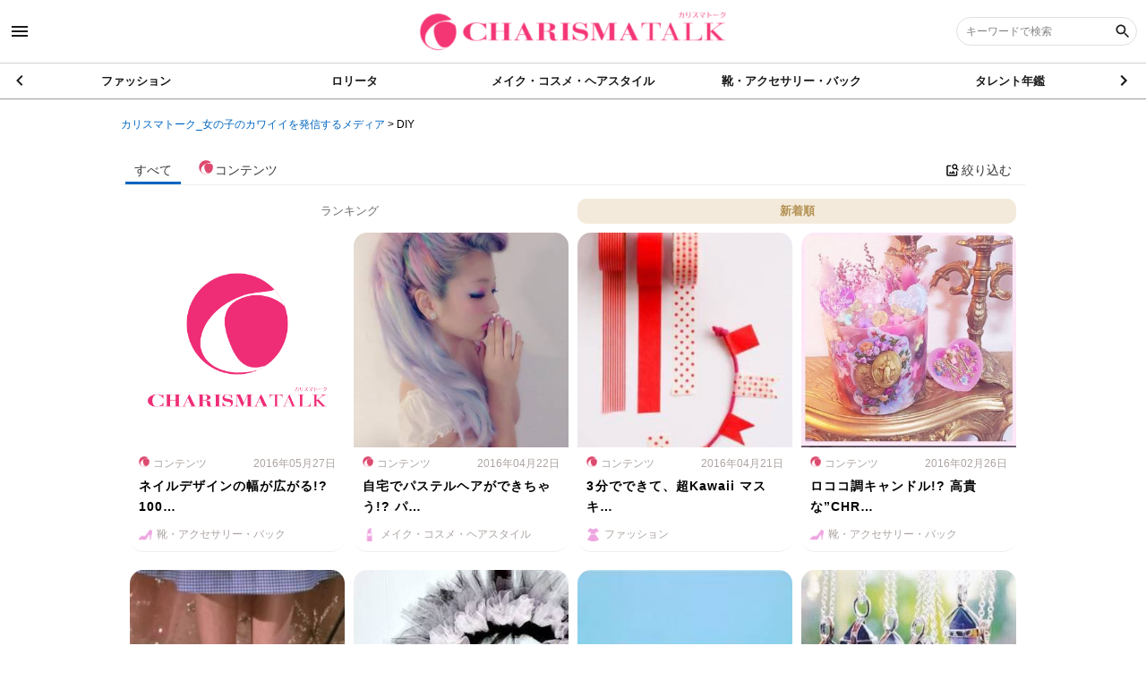

--- FILE ---
content_type: text/html; charset=utf-8
request_url: https://charismatalk.jp/search?sort=new&tag=DIY
body_size: 25776
content:
<!DOCTYPE html><html lang="jp"><head><!-- Global site tag (gtag.js) - Google Analytics -->
<script async src="https://www.googletagmanager.com/gtag/js?id=UA-109659009-8"></script>
<script>
  window.dataLayer = window.dataLayer || [];
  function gtag(){dataLayer.push(arguments);}
  gtag('js', new Date());

  gtag('config', 'UA-109659009-8');
</script>
<meta name="google-site-verification" content="google74e687ba8c672088.html" />

<style>
.item_HTML > .post > .item_link a {
  background: none;
}

*[style="background-image:url('//s3-ap-northeast-1.amazonaws.com/jp.co.web-concierge-assets/not_found.png');"],
*[style="background-image: url('//image.web-concierge.co.jp/small_light(dw=320,dh=320,ds=s,q=70)/not_found.png?jp.co.web-concierge-assets');"],
*[style="background-image: url('//image.web-concierge.co.jp/small_light(dw=400,dh=400,ds=s,q=70)/not_found.png?jp.co.web-concierge-assets');"],
*[style="background-image:url('//image.web-concierge.co.jp/small_light(dw=800,dh=800,ds=s,q=70)/not_found.png?jp.co.web-concierge-assets')"],
*[style="background-image: url('//s3-ap-northeast-1.amazonaws.com/jp.co.web-concierge-assets/not_found.png')"]{
  background-size: contain!important;
  background-image: url('[data-uri]')!important;
}

#global-footer .site-map .inner .cate-list .item {
  background-size: 28px!important;
}
</style><meta content="width=device-width, user-scalable=no, initial-scale=1, maximum-scale=1, minimum-scale=1" name="viewport" /><meta content="IE=edge" http-equiv="X-UA-Compatible" /><meta charset="UTF-8" /><meta content="telephone=no,address=no,email=no" name="format-detection" /><title>DIYの検索一覧【新着順】| カリスマトーク_女の子のカワイイを発信するメディア</title>
<meta name="description" content="カリスマトーク_女の子のカワイイを発信するメディアで公開されている「DIY」のコンテンツ検索結果一覧です。" />
<meta name="keywords" content="カリスマトーク_女の子のカワイイを発信するメディア,diy" />
<link rel="canonical" href="https://charismatalk.jp/search?sort=new&amp;tag=DIY" />
<meta property="og:title" content="DIYの検索一覧" />
<meta property="og:description" content="カリスマトーク_女の子のカワイイを発信するメディアで公開されている「DIY」のコンテンツ検索結果一覧です。" />
<meta property="og:type" content="website" />
<meta property="og:locale" content="ja_JP" /><meta name="csrf-param" content="authenticity_token" />
<meta name="csrf-token" content="XP5f34iXdyzJcl06UvvvSDv+u5uFp8BU0xfaU5FkZyR8NZiTP4QSvojldIcaxQilZZdkTLuucH0Gkfu2xJt+eQ==" /><link rel="next" href="/search?page=2&amp;sort=new&amp;tag=DIY" /><meta content="ALL" name="robots" /><link href="//s3-ap-northeast-1.amazonaws.com/jp.co.web-concierge-assets/production/sites/site_logo_squares/c35/c35ba303-6129-40fd-ab63-f5b78c93c7da/original.png?1595204871" rel="shortcut icon" /><link href="//s3-ap-northeast-1.amazonaws.com/jp.co.web-concierge-assets/production/sites/site_logo_squares/c35/c35ba303-6129-40fd-ab63-f5b78c93c7da/original.png?1595204871" rel="apple-touch-icon" sizes="120x120" /><link href="//s3-ap-northeast-1.amazonaws.com/jp.co.web-concierge-assets/production/sites/site_logo_squares/c35/c35ba303-6129-40fd-ab63-f5b78c93c7da/original.png?1595204871" rel="apple-touch-icon" sizes="180x180" /><link href="//s3-ap-northeast-1.amazonaws.com/jp.co.web-concierge-assets/production/sites/site_logo_squares/c35/c35ba303-6129-40fd-ab63-f5b78c93c7da/original.png?1595204871" rel="apple-touch-icon" sizes="152x152" /><meta content="カリスマトーク_女の子のカワイイを発信するメディア" name="apple-mobile-web-app-title" /><meta name="csrf-param" content="authenticity_token" />
<meta name="csrf-token" content="ohW5UdGXw5c5JiAjAhIfAYwx+wmVjCzkuZriaAX03C2C3n4dZoSmBXixCZ5KLPjs0lgk3quFnM1sHMONUAvFcA==" /><link rel="stylesheet" media="screen" href="/assets/t001/application-bcdfd9ed08a9c920abd920763e43e79d8ea28d53efa8744d5f40da67a60b4fe1.css" /><script src="/assets/jquery-3.4.1.min-d2bd6f79a23e9a624a09e78add2971b773a5371ace5e97ae8be2d7806767bff6.js"></script><script src="/assets/t001/application-b5b8a80f7e331aaa573017297e2492d6934c308dc39af7eafc71ff698a96ef33.js" defer="defer"></script><link rel="stylesheet" media="screen" href="/assets/t001/search-f371f3d901e3671550270d30f7c90bd9db0df68e0da2b1e8875332d7d9826c77.css" /><script src="/assets/t001/search-c92c45dcadd1077b1320553371f4223681eb8747d3095fa56125baf225d0ab27.js" defer="defer"></script><script src="https://ajaxzip3.github.io/ajaxzip3.js" async="async"></script></head><body data-datetime="2025/11/01 11:51" data-path="search.index"><style>
#global-footer .site-map,
div.slide-menu {
  background-color: #e4caff;
}

#global-footer .site-map .inner .cate-list .item,
div.slide-menu .box,
div.slide-menu .page-menu .site-nav .list .item {
  border-color: #f7e4ff;
}

div.slide-menu .box .box-title,
div.slide-menu .box .cate-nav .list .item a,
div.slide-menu .page-menu .site-nav .list .item a,
#global-footer .site-map .inner .link-list .item a,
#global-footer .site-map .inner .cate-list .item a {
  color: #967dc0;
}

#global-footer .site-map .inner .link-list .item:after {
  color: #d0aae0;
}

div.slide-menu .page-menu .site-nav .list .item:hover {
    background-color: #debdff;
}
</style>

<script>
$(function() {
  $('.item_picture > a').each(function() {
    var href = $(this).attr('href');
    var src = $(this).find('img').attr('src');
    if(href.match(/^file/)) {
      $(this).attr('href', src);
    }
  });

  $('.item_link img, .item_goods img').each(function() {
    var src = $(this).attr('src');
    var domain = 'https://s3-ap-northeast-1.amazonaws.com/jp.co.web-concierge-assets/images/c35ba303-6129-40fd-ab63-f5b78c93c7da/'
    if(src.match(/^file/)) {
      $(this).attr('src', domain + src);
    }
  });
});
</script>

<script>
$(window).on('load', function() {
  if ($('section#page-cotent.not-found').length) {
    if (decodeURI(location.pathname) == '/category/ロリータファッション') {
      location.href = 'https://charismatalk.jp/search?category_url=lolita';
    } else if (location.pathname == '/category/yumekawa') {
      location.href = 'https://charismatalk.jp/search?category_url=yumekawaii';
    } else {
      location.href = 'https://charismatalk.jp/';
    }
  }
});
</script>

<!-- Ads -->
<template id="big_banner">
<div class="big_banner">
<script async src="//pagead2.googlesyndication.com/pagead/js/adsbygoogle.js"></script>
<!-- ビッグバナーPC -->
<ins class="adsbygoogle"
     style="display:inline-block;width:660px;height:85px"
     data-ad-client="ca-pub-2099937540834440"
     data-ad-slot="8774056615"></ins>
<script>
(adsbygoogle = window.adsbygoogle || []).push({});
</script>
</div>
</template>

<template id="rectangle_M">
<div class="rectangle_M">
<script async src="//pagead2.googlesyndication.com/pagead/js/adsbygoogle.js"></script>
<!-- PC レクタングル中 -->
<ins class="adsbygoogle"
     style="display:inline-block;width:300px;height:250px"
     data-ad-client="ca-pub-2099937540834440"
     data-ad-slot="8774056615"></ins>
<script>
(adsbygoogle = window.adsbygoogle || []).push({});
</script>
</div>
</template>

<template id="rectangle_L">
<div class="rectangle_L" style="text-align: center; margin-bottom: 20px;">
<script async src="//pagead2.googlesyndication.com/pagead/js/adsbygoogle.js"></script>
<!-- PC レクタングル大 -->
<ins class="adsbygoogle"
     style="display:inline-block;width:336px;height:280px"
     data-ad-client="ca-pub-2099937540834440"
     data-ad-slot="8774056615"></ins>
<script>
(adsbygoogle = window.adsbygoogle || []).push({});
</script>
</div>
</template>

<template id="rectangle_L2">
<div class="rectangle_L2" style="text-align: center;">
<div style="padding: 10px; display: inline-block;">
<script async src="//pagead2.googlesyndication.com/pagead/js/adsbygoogle.js"></script>
<!-- PC レクタングル中 -->
<ins class="adsbygoogle"
     style="display:inline-block;width:300px;height:250px"
     data-ad-client="ca-pub-2099937540834440"
     data-ad-slot="8774056615"></ins>
<script>
(adsbygoogle = window.adsbygoogle || []).push({});
</script>
</div>
<div style="padding: 10px; display: inline-block;">
<script async src="//pagead2.googlesyndication.com/pagead/js/adsbygoogle.js"></script>
<!-- PC レクタングル中 -->
<ins class="adsbygoogle"
     style="display:inline-block;width:300px;height:250px"
     data-ad-client="ca-pub-2099937540834440"
     data-ad-slot="8774056615"></ins>
<script>
(adsbygoogle = window.adsbygoogle || []).push({});
</script>
</div>
</div>
</template>
<template id="mobile_bannerL">
<div class="mobile_bannerL" style="text-align: center;">
<script async src="//pagead2.googlesyndication.com/pagead/js/adsbygoogle.js"></script>
<!-- (SB)ラージ・スマホ　バナー -->
<ins class="adsbygoogle"
     style="display:inline-block;width:320px;height:100px"
     data-ad-client="ca-pub-2099937540834440"
     data-ad-slot="8774056615"></ins>
<script>
(adsbygoogle = window.adsbygoogle || []).push({});
</script>
</div>
</template>

<template id="ads_js">
<script>
$(function() {
 if ($(window).width() > 660) {
  var big_ban = $('#big_banner').html();
  $(big_ban).clone().insertAfter($('.head-matome'));
  $(big_ban).clone().insertBefore($('#relate_content'));

  var rec_m = $('#rectangle_M').html();
  $(rec_m).clone().prependTo($('aside'));
 
  var rec_l = $('#rectangle_L2').html();
  $(rec_l).clone().appendTo($('.page_document .content'));

 } else {

  var moban_l = $('#mobile_bannerL').html();
  $(moban_l).clone().insertAfter($('.head-matome'));
  $(moban_l).clone().insertBefore($('#relate_content'));

  var rec_l = $('#rectangle_L').html();
  $(rec_l).clone().insertAfter($('aside'));
 }
});
</script>
</template>

<script>
  $(window).on('load', function() {
    var adsc = $('template#ads_js').html();
    $('body').append(adsc);
  });
</script>

<style>
ins {
  display: block!important;
  margin: 0 auto;
}
.big_banner {
  overflow: hidden;
}

@media screen and (max-width: 900px) {
  aside .rectangle_M {
    display: none;
  }
}
</style>
<!-- End Ads --><div canvas="container" class="js-close-any" id="container"><header id="global-header"><div class="header-top"><div class="sb-toggle-left"><span class="icon_menu"></span></div><h1 class="logo"><a href="/"><img alt="カリスマトーク_女の子のカワイイを発信するメディア" src="//s3-ap-northeast-1.amazonaws.com/jp.co.web-concierge-assets/production/sites/site_logos/c35/c35ba303-6129-40fd-ab63-f5b78c93c7da/original.png" /></a></h1><div class="search-box-wrapper pc-content"><form action="/search" accept-charset="UTF-8" method="get"><div class="search-area"><label class="search-box"><input type="text" name="keyword" id="keyword" placeholder="キーワードで検索" /><input type="hidden" name="sort" id="sort" value="new" /><button name="button" type="submit"><span class="icon_search"></span></button></label></div></form></div><div class="sb-toggle-right sp-content"><span class="icon_search"></span></div></div><nav class="cate-nav"><div class="swiper-container"><div class="swiper-wrapper"><div class="swiper-slide"><a href="/search?category_url=fashion&amp;sort=new">ファッション</a></div><div class="swiper-slide"><a href="/search?category_url=lolita&amp;sort=new">ロリータ</a></div><div class="swiper-slide"><a href="/search?category_url=make_cosme_hair&amp;sort=new">メイク・コスメ・ヘアスタイル</a></div><div class="swiper-slide"><a href="/search?category_url=shoes_accessory_bag&amp;sort=new">靴・アクセサリー・バック</a></div><div class="swiper-slide"><a href="/search?category_url=talents&amp;sort=new">タレント年鑑</a></div><div class="swiper-slide"><a href="/search?category_url=harajuku&amp;sort=new">原宿・青文字系SHOP</a></div><div class="swiper-slide"><a href="/search?category_url=yumekawaii&amp;sort=new">ゆめかわいい</a></div><div class="swiper-slide"><a href="/search?category_url=9bac96a9-501d-43d6-a517-df60fd7ae29b&amp;sort=new">pickup</a></div></div><div class="swiper-button-next"><span class="arrow_right"></span></div><div class="swiper-button-prev"><span class="arrow_left"></span></div></div></nav></header><div id="contentwrap"><main id="search-result-view"><div class="header-pan"><ol class="pan" itemscope="" itemtype="http://schema.org/BreadcrumbList"><li itemprop="itemListElement" itemscope="" itemtype="http://schema.org/ListItem"><a itemprop="item" href="/"><span itemprop="name">カリスマトーク_女の子のカワイイを発信するメディア</span></a><meta content="1" itemprop="position" /></li> &gt; <li itemprop="itemListElement" itemscope="" itemtype="http://schema.org/ListItem"><a itemprop="item" class="crumbs-end" href="#"><span itemprop="name">DIY</span></a><meta content="2" itemprop="position" /></li></ol></div><header class="content-header"><div class="inner"><div class="modal"><input class="checkbox" id="modal-trigger" type="checkbox" /><div class="modal-overlay"><label class="o-close" for="modal-trigger"></label><div class="modal-wrap"><label class="close" for="modal-trigger">✖</label><form action="/search" accept-charset="UTF-8" method="get"><dl class="search-keyword"><dt class="title">キーワード </dt><dd class="input"><label class="keyword"><input type="text" name="keyword" id="keyword" /><button name="" type="submit" value="-"><svg class="icon icon-search"><use xlink:href="/assets/default/enter/symbol-defs-29f25f93a8eaaea19ea5bf013a49bf60cb862a04f47c935599fc062ea0d25876.svg#icon-search"></use></svg></button></label></dd></dl><dl class="search-category"><dt class="title">カテゴリ </dt><dd class="input"><label class="category"><select name="category_url" id="category_url"><option value="">指定なし</option><option value="fashion">ファッション</option>
<option value="lolita">ロリータ</option>
<option value="make_cosme_hair">メイク・コスメ・ヘアスタイル</option>
<option value="shoes_accessory_bag">靴・アクセサリー・バック</option>
<option value="talents">タレント年鑑</option>
<option value="harajuku">原宿・青文字系SHOP</option>
<option value="yumekawaii">ゆめかわいい</option>
<option value="9bac96a9-501d-43d6-a517-df60fd7ae29b">pickup</option></select></label></dd></dl><dl class="search-type"><dt class="title">記事種別 </dt><dd class="item"><input type="radio" name="type" id="type_" value="" checked="checked" /><label for="type_">すべて</label></dd><dd class="item"><input type="radio" name="type" id="type_item" value="Article" /><label for="type_item">商品・サービス</label><div class="stage-hidden"></div></dd><dd class="item"><input type="radio" name="type" id="type_article" value="Article" /><label for="type_article">コンテンツ</label><div class="stage-hidden"></div></dd><dd class="item"><input type="radio" name="type" id="type_Movie" value="Movie" /><label for="type_Movie">動画</label><div class="stage-hidden"></div></dd><dd class="item"><input type="radio" name="type" id="type_Booklet" value="Booklet" /><label for="type_Booklet">特集</label><div class="stage-hidden"></div></dd></dl><div class="menu"><input type="submit" name="commit" value="絞り込む" class="refinement-btn" data-disable-with="絞り込む" /><a class="reset-btn" href="/search">リセット</a></div></form></div></div></div><script>$(function() {
  var display_child_categories = function() {
    var option = $('#parent-category-selector option:selected');
    var api_url = '/api/child_categories';
    if (!(option.val())) {
      $('.child-category').hide();
      return;
    }
    $.get('/api/child_categories',
    {
      parent_category: option.attr('data-category-url'),
      qa: Math.floor( Math.random() * 9999 )
    },
    function(data) {
      if ($(data).length == 0) {
        $('.child-category').hide(); 
        return;
      }
      if (!(data)) {
        $('.child-category').hide();
        return;
      }
      var selector = $('#child-category-selector');
      selector.empty();
      var selector_html = '<select name="child_category">';
      selector_html = selector_html + '<option value="">--</option>';
      $.each(data, function() {
        if (selector.attr('data-initial-value') == this.name) {
          selector_html = selector_html + '<option value="' + this.name + '" selected>';
        } else {
          selector_html = selector_html + '<option value="' + this.name + '">';
        }
        selector_html = selector_html + this.name;
        selector_html = selector_html + '</option>';
      });
      selector_html = selector_html + '</select>';
      selector.append(selector_html);
      $('.child-category').show();
    });
  }
  $('#parent-category-selector').on('change', function() {
    display_child_categories();
  });
  display_child_categories();
});</script></div></header><nav class="category-nav"><ul class="menu"><li class="item all active"><a href="/search?page=1&amp;sort=new&amp;stage=&amp;tag=DIY&amp;type=">すべて</a></li><li class="item article"><a href="/search?page=1&amp;sort=new&amp;stage=article&amp;tag=DIY&amp;type=Article"><div><img src="//s3-ap-northeast-1.amazonaws.com/jp.co.web-concierge-assets/production/sites/contents_image_articles/c35/c35ba303-6129-40fd-ab63-f5b78c93c7da/original.png?1562836757" /><span>コンテンツ</span></div></a></li><li class="item modal"><div><label class="modal-btn" for="modal-trigger"><span class="icon_image_search"></span><span>絞り込む</span></label></div></li></ul></nav><div class="result-content"><ul class="tab-menu"><li class="menu ranking"><a href="/search?page=1&amp;sort=ranking&amp;tag=DIY">ランキング</a></li><li class="menu popular active"><a href="/search?page=1&amp;sort=new&amp;tag=DIY">新着順</a></li></ul><div class="content"><ul class="list"><li class="item"><a href="https://charismatalk.jp/AC0002112"><figure class="thumb" style="background-image: url(&#39;//image.web-concierge.co.jp/small_light(dw=400,dh=400,ds=s,q=70)/not_found.png?jp.co.web-concierge-assets&#39;);"></figure><div class="text-area"><header class="header"><span class="category"><img style="width: 12px; margin-right: 4px;" src="//s3-ap-northeast-1.amazonaws.com/jp.co.web-concierge-assets/production/sites/contents_image_articles/c35/c35ba303-6129-40fd-ab63-f5b78c93c7da/original.png?1562836757" />コンテンツ</span><time class="date" pubdate="pubdate">2016年05月27日</time></header><h3 class="title">ネイルデザインの幅が広がる!? 100…</h3><span class="category" style="background-image:url(&#39;//s3-ap-northeast-1.amazonaws.com/jp.co.web-concierge-assets/production/categories/icons/c35ba303-6129-40fd-ab63-f5b78c93c7da/sho/shoes_accessory_bag/original.png&#39;);">靴・アクセサリー・バック</span></div></a></li><li class="item"><a href="https://charismatalk.jp/AC0002802"><figure class="thumb" style="background-image: url(&#39;//image.web-concierge.co.jp/small_light(dw=400,dh=400,ds=s,q=70)/production/articles/images/C00/C0002802/original.jpg?jp.co.web-concierge-assets&#39;);"></figure><div class="text-area"><header class="header"><span class="category"><img style="width: 12px; margin-right: 4px;" src="//s3-ap-northeast-1.amazonaws.com/jp.co.web-concierge-assets/production/sites/contents_image_articles/c35/c35ba303-6129-40fd-ab63-f5b78c93c7da/original.png?1562836757" />コンテンツ</span><time class="date" pubdate="pubdate">2016年04月22日</time></header><h3 class="title">自宅でパステルヘアができちゃう!? パ…</h3><span class="category" style="background-image:url(&#39;//s3-ap-northeast-1.amazonaws.com/jp.co.web-concierge-assets/production/categories/icons/c35ba303-6129-40fd-ab63-f5b78c93c7da/mak/make_cosme_hair/original.png&#39;);">メイク・コスメ・ヘアスタイル</span></div></a></li><li class="item"><a href="https://charismatalk.jp/AC0002810"><figure class="thumb" style="background-image: url(&#39;//image.web-concierge.co.jp/small_light(dw=400,dh=400,ds=s,q=70)/production/articles/images/C00/C0002810/original.jpg?jp.co.web-concierge-assets&#39;);"></figure><div class="text-area"><header class="header"><span class="category"><img style="width: 12px; margin-right: 4px;" src="//s3-ap-northeast-1.amazonaws.com/jp.co.web-concierge-assets/production/sites/contents_image_articles/c35/c35ba303-6129-40fd-ab63-f5b78c93c7da/original.png?1562836757" />コンテンツ</span><time class="date" pubdate="pubdate">2016年04月21日</time></header><h3 class="title">3分でできて、超Kawaii マスキ…</h3><span class="category" style="background-image:url(&#39;//s3-ap-northeast-1.amazonaws.com/jp.co.web-concierge-assets/production/categories/icons/c35ba303-6129-40fd-ab63-f5b78c93c7da/fas/fashion/original.png&#39;);">ファッション</span></div></a></li><li class="item"><a href="https://charismatalk.jp/AC0001084"><figure class="thumb" style="background-image: url(&#39;//image.web-concierge.co.jp/small_light(dw=400,dh=400,ds=s,q=70)/production/articles/images/C00/C0001084/original.jpg?jp.co.web-concierge-assets&#39;);"></figure><div class="text-area"><header class="header"><span class="category"><img style="width: 12px; margin-right: 4px;" src="//s3-ap-northeast-1.amazonaws.com/jp.co.web-concierge-assets/production/sites/contents_image_articles/c35/c35ba303-6129-40fd-ab63-f5b78c93c7da/original.png?1562836757" />コンテンツ</span><time class="date" pubdate="pubdate">2016年02月26日</time></header><h3 class="title">ロココ調キャンドル!? 高貴な”CHR…</h3><span class="category" style="background-image:url(&#39;//s3-ap-northeast-1.amazonaws.com/jp.co.web-concierge-assets/production/categories/icons/c35ba303-6129-40fd-ab63-f5b78c93c7da/sho/shoes_accessory_bag/original.png&#39;);">靴・アクセサリー・バック</span></div></a></li><li class="item"><a href="https://charismatalk.jp/AC0000993"><figure class="thumb" style="background-image: url(&#39;//image.web-concierge.co.jp/small_light(dw=400,dh=400,ds=s,q=70)/production/articles/images/C00/C0000993/original.jpg?jp.co.web-concierge-assets&#39;);"></figure><div class="text-area"><header class="header"><span class="category"><img style="width: 12px; margin-right: 4px;" src="//s3-ap-northeast-1.amazonaws.com/jp.co.web-concierge-assets/production/sites/contents_image_articles/c35/c35ba303-6129-40fd-ab63-f5b78c93c7da/original.png?1562836757" />コンテンツ</span><time class="date" pubdate="pubdate">2016年02月20日</time></header><h3 class="title">100均のあるモノを使えば”魔法のステ…</h3><span class="category" style="background-image:url(&#39;//s3-ap-northeast-1.amazonaws.com/jp.co.web-concierge-assets/production/categories/icons/c35ba303-6129-40fd-ab63-f5b78c93c7da/sho/shoes_accessory_bag/original.png&#39;);">靴・アクセサリー・バック</span></div></a></li><li class="item"><a href="https://charismatalk.jp/AC0001510"><figure class="thumb" style="background-image: url(&#39;//image.web-concierge.co.jp/small_light(dw=400,dh=400,ds=s,q=70)/production/articles/images/C00/C0001510/original.jpg?jp.co.web-concierge-assets&#39;);"></figure><div class="text-area"><header class="header"><span class="category"><img style="width: 12px; margin-right: 4px;" src="//s3-ap-northeast-1.amazonaws.com/jp.co.web-concierge-assets/production/sites/contents_image_articles/c35/c35ba303-6129-40fd-ab63-f5b78c93c7da/original.png?1562836757" />コンテンツ</span><time class="date" pubdate="pubdate">2016年02月20日</time></header><h3 class="title">インテリアのアクセントにリースはいかが…</h3><span class="category" style="background-image:url(&#39;//s3-ap-northeast-1.amazonaws.com/jp.co.web-concierge-assets/production/categories/icons/c35ba303-6129-40fd-ab63-f5b78c93c7da/sho/shoes_accessory_bag/original.png&#39;);">靴・アクセサリー・バック</span></div></a></li><li class="item"><a href="https://charismatalk.jp/AC0001345"><figure class="thumb" style="background-image: url(&#39;//image.web-concierge.co.jp/small_light(dw=400,dh=400,ds=s,q=70)/production/articles/images/C00/C0001345/original.jpg?jp.co.web-concierge-assets&#39;);"></figure><div class="text-area"><header class="header"><span class="category"><img style="width: 12px; margin-right: 4px;" src="//s3-ap-northeast-1.amazonaws.com/jp.co.web-concierge-assets/production/sites/contents_image_articles/c35/c35ba303-6129-40fd-ab63-f5b78c93c7da/original.png?1562836757" />コンテンツ</span><time class="date" pubdate="pubdate">2016年02月18日</time></header><h3 class="title">普通のメモ帳にはもう飽きた！ カラフル…</h3><span class="category" style="background-image:url(&#39;//s3-ap-northeast-1.amazonaws.com/jp.co.web-concierge-assets/production/categories/icons/c35ba303-6129-40fd-ab63-f5b78c93c7da/sho/shoes_accessory_bag/original.png&#39;);">靴・アクセサリー・バック</span></div></a></li><li class="item"><a href="https://charismatalk.jp/AC0000679"><figure class="thumb" style="background-image: url(&#39;//image.web-concierge.co.jp/small_light(dw=400,dh=400,ds=s,q=70)/production/articles/images/C00/C0000679/original.jpg?jp.co.web-concierge-assets&#39;);"></figure><div class="text-area"><header class="header"><span class="category"><img style="width: 12px; margin-right: 4px;" src="//s3-ap-northeast-1.amazonaws.com/jp.co.web-concierge-assets/production/sites/contents_image_articles/c35/c35ba303-6129-40fd-ab63-f5b78c93c7da/original.png?1562836757" />コンテンツ</span><time class="date" pubdate="pubdate">2016年02月18日</time></header><h3 class="title">小さな宇宙を持ち運ぼう！100均素材で…</h3><span class="category" style="background-image:url(&#39;//s3-ap-northeast-1.amazonaws.com/jp.co.web-concierge-assets/production/categories/icons/c35ba303-6129-40fd-ab63-f5b78c93c7da/sho/shoes_accessory_bag/original.png&#39;);">靴・アクセサリー・バック</span></div></a></li><li class="item"><a href="https://charismatalk.jp/AC0000111"><figure class="thumb" style="background-image: url(&#39;//image.web-concierge.co.jp/small_light(dw=400,dh=400,ds=s,q=70)/production/articles/images/C00/C0000111/original.jpg?jp.co.web-concierge-assets&#39;);"></figure><div class="text-area"><header class="header"><span class="category"><img style="width: 12px; margin-right: 4px;" src="//s3-ap-northeast-1.amazonaws.com/jp.co.web-concierge-assets/production/sites/contents_image_articles/c35/c35ba303-6129-40fd-ab63-f5b78c93c7da/original.png?1562836757" />コンテンツ</span><time class="date" pubdate="pubdate">2016年02月15日</time></header><h3 class="title">お店みたいなお部屋がほしい！ 光る電光…</h3><span class="category" style="background-image:url(&#39;//s3-ap-northeast-1.amazonaws.com/jp.co.web-concierge-assets/production/categories/icons/c35ba303-6129-40fd-ab63-f5b78c93c7da/mak/make_cosme_hair/original.png&#39;);">メイク・コスメ・ヘアスタイル</span></div></a></li><li class="item"><a href="https://charismatalk.jp/AC0001487"><figure class="thumb" style="background-image: url(&#39;//image.web-concierge.co.jp/small_light(dw=400,dh=400,ds=s,q=70)/production/articles/images/C00/C0001487/original.jpg?jp.co.web-concierge-assets&#39;);"></figure><div class="text-area"><header class="header"><span class="category"><img style="width: 12px; margin-right: 4px;" src="//s3-ap-northeast-1.amazonaws.com/jp.co.web-concierge-assets/production/sites/contents_image_articles/c35/c35ba303-6129-40fd-ab63-f5b78c93c7da/original.png?1562836757" />コンテンツ</span><time class="date" pubdate="pubdate">2016年02月13日</time></header><h3 class="title">セーラームーングッズを手作りする? S…</h3><span class="category" style="background-image:url(&#39;//s3-ap-northeast-1.amazonaws.com/jp.co.web-concierge-assets/production/categories/icons/c35ba303-6129-40fd-ab63-f5b78c93c7da/sho/shoes_accessory_bag/original.png&#39;);">靴・アクセサリー・バック</span></div></a></li><li class="item"><a href="https://charismatalk.jp/AC0000053"><figure class="thumb" style="background-image: url(&#39;//image.web-concierge.co.jp/small_light(dw=400,dh=400,ds=s,q=70)/production/articles/images/C00/C0000053/original.jpg?jp.co.web-concierge-assets&#39;);"></figure><div class="text-area"><header class="header"><span class="category"><img style="width: 12px; margin-right: 4px;" src="//s3-ap-northeast-1.amazonaws.com/jp.co.web-concierge-assets/production/sites/contents_image_articles/c35/c35ba303-6129-40fd-ab63-f5b78c93c7da/original.png?1562836757" />コンテンツ</span><time class="date" pubdate="pubdate">2016年02月13日</time></header><h3 class="title">パールやラインストーンが眩しく煌めく?…</h3><span class="category" style="background-image:url(&#39;//s3-ap-northeast-1.amazonaws.com/jp.co.web-concierge-assets/production/categories/icons/c35ba303-6129-40fd-ab63-f5b78c93c7da/sho/shoes_accessory_bag/original.png&#39;);">靴・アクセサリー・バック</span></div></a></li><li class="item"><a href="https://charismatalk.jp/AC0000113"><figure class="thumb" style="background-image: url(&#39;//image.web-concierge.co.jp/small_light(dw=400,dh=400,ds=s,q=70)/production/articles/images/C00/C0000113/original.jpg?jp.co.web-concierge-assets&#39;);"></figure><div class="text-area"><header class="header"><span class="category"><img style="width: 12px; margin-right: 4px;" src="//s3-ap-northeast-1.amazonaws.com/jp.co.web-concierge-assets/production/sites/contents_image_articles/c35/c35ba303-6129-40fd-ab63-f5b78c93c7da/original.png?1562836757" />コンテンツ</span><time class="date" pubdate="pubdate">2016年02月09日</time></header><h3 class="title">たくさん作って可愛くデコろう！ マスキ…</h3><span class="category" style="background-image:url(&#39;//s3-ap-northeast-1.amazonaws.com/jp.co.web-concierge-assets/production/categories/icons/c35ba303-6129-40fd-ab63-f5b78c93c7da/sho/shoes_accessory_bag/original.png&#39;);">靴・アクセサリー・バック</span></div></a></li><li class="item"><a href="https://charismatalk.jp/AC0001030"><figure class="thumb" style="background-image: url(&#39;//image.web-concierge.co.jp/small_light(dw=400,dh=400,ds=s,q=70)/production/articles/images/C00/C0001030/original.jpg?jp.co.web-concierge-assets&#39;);"></figure><div class="text-area"><header class="header"><span class="category"><img style="width: 12px; margin-right: 4px;" src="//s3-ap-northeast-1.amazonaws.com/jp.co.web-concierge-assets/production/sites/contents_image_articles/c35/c35ba303-6129-40fd-ab63-f5b78c93c7da/original.png?1562836757" />コンテンツ</span><time class="date" pubdate="pubdate">2016年01月09日</time></header><h3 class="title">自分でも簡単に作れる!? ゴージャスで…</h3><span class="category" style="background-image:url(&#39;//s3-ap-northeast-1.amazonaws.com/jp.co.web-concierge-assets/production/categories/icons/c35ba303-6129-40fd-ab63-f5b78c93c7da/sho/shoes_accessory_bag/original.png&#39;);">靴・アクセサリー・バック</span></div></a></li><li class="item"><a href="https://charismatalk.jp/AC0000842"><figure class="thumb" style="background-image: url(&#39;//image.web-concierge.co.jp/small_light(dw=400,dh=400,ds=s,q=70)/production/articles/images/C00/C0000842/original.jpg?jp.co.web-concierge-assets&#39;);"></figure><div class="text-area"><header class="header"><span class="category"><img style="width: 12px; margin-right: 4px;" src="//s3-ap-northeast-1.amazonaws.com/jp.co.web-concierge-assets/production/sites/contents_image_articles/c35/c35ba303-6129-40fd-ab63-f5b78c93c7da/original.png?1562836757" />コンテンツ</span><time class="date" pubdate="pubdate">2015年12月29日</time></header><h3 class="title">簡単＆かわいい ぶきっちょさんでも大丈…</h3><span class="category" style="background-image:url(&#39;//s3-ap-northeast-1.amazonaws.com/jp.co.web-concierge-assets/production/categories/icons/c35ba303-6129-40fd-ab63-f5b78c93c7da/sho/shoes_accessory_bag/original.png&#39;);">靴・アクセサリー・バック</span></div></a></li><li class="item"><a href="https://charismatalk.jp/AC0001410"><figure class="thumb" style="background-image: url(&#39;//image.web-concierge.co.jp/small_light(dw=400,dh=400,ds=s,q=70)/production/articles/images/C00/C0001410/original.jpg?jp.co.web-concierge-assets&#39;);"></figure><div class="text-area"><header class="header"><span class="category"><img style="width: 12px; margin-right: 4px;" src="//s3-ap-northeast-1.amazonaws.com/jp.co.web-concierge-assets/production/sites/contents_image_articles/c35/c35ba303-6129-40fd-ab63-f5b78c93c7da/original.png?1562836757" />コンテンツ</span><time class="date" pubdate="pubdate">2015年12月24日</time></header><h3 class="title">＜冬休みに挑戦したい＞ 超簡単！”ワセ…</h3><span class="category" style="background-image:url(&#39;//s3-ap-northeast-1.amazonaws.com/jp.co.web-concierge-assets/production/categories/icons/c35ba303-6129-40fd-ab63-f5b78c93c7da/mak/make_cosme_hair/original.png&#39;);">メイク・コスメ・ヘアスタイル</span></div></a></li><li class="item"><a href="https://charismatalk.jp/AC0001261"><figure class="thumb" style="background-image: url(&#39;//image.web-concierge.co.jp/small_light(dw=400,dh=400,ds=s,q=70)/production/articles/images/C00/C0001261/original.jpg?jp.co.web-concierge-assets&#39;);"></figure><div class="text-area"><header class="header"><span class="category"><img style="width: 12px; margin-right: 4px;" src="//s3-ap-northeast-1.amazonaws.com/jp.co.web-concierge-assets/production/sites/contents_image_articles/c35/c35ba303-6129-40fd-ab63-f5b78c93c7da/original.png?1562836757" />コンテンツ</span><time class="date" pubdate="pubdate">2015年12月24日</time></header><h3 class="title">まるで極上の宝石!? みんなが夢中にな…</h3><span class="category" style="background-image:url(&#39;//s3-ap-northeast-1.amazonaws.com/jp.co.web-concierge-assets/production/categories/icons/c35ba303-6129-40fd-ab63-f5b78c93c7da/sho/shoes_accessory_bag/original.png&#39;);">靴・アクセサリー・バック</span></div></a></li><li class="item"><a href="https://charismatalk.jp/AC0001221"><figure class="thumb" style="background-image: url(&#39;//image.web-concierge.co.jp/small_light(dw=400,dh=400,ds=s,q=70)/production/articles/images/C00/C0001221/original.jpg?jp.co.web-concierge-assets&#39;);"></figure><div class="text-area"><header class="header"><span class="category"><img style="width: 12px; margin-right: 4px;" src="//s3-ap-northeast-1.amazonaws.com/jp.co.web-concierge-assets/production/sites/contents_image_articles/c35/c35ba303-6129-40fd-ab63-f5b78c93c7da/original.png?1562836757" />コンテンツ</span><time class="date" pubdate="pubdate">2015年11月27日</time></header><h3 class="title">”ハニカムボール”って知ってる？ 海外…</h3><span class="category" style="background-image:url(&#39;//s3-ap-northeast-1.amazonaws.com/jp.co.web-concierge-assets/production/categories/icons/c35ba303-6129-40fd-ab63-f5b78c93c7da/sho/shoes_accessory_bag/original.png&#39;);">靴・アクセサリー・バック</span></div></a></li><li class="item"><a href="https://charismatalk.jp/AC0000645"><figure class="thumb" style="background-image: url(&#39;//image.web-concierge.co.jp/small_light(dw=400,dh=400,ds=s,q=70)/production/articles/images/C00/C0000645/original.jpg?jp.co.web-concierge-assets&#39;);"></figure><div class="text-area"><header class="header"><span class="category"><img style="width: 12px; margin-right: 4px;" src="//s3-ap-northeast-1.amazonaws.com/jp.co.web-concierge-assets/production/sites/contents_image_articles/c35/c35ba303-6129-40fd-ab63-f5b78c93c7da/original.png?1562836757" />コンテンツ</span><time class="date" pubdate="pubdate">2015年11月27日</time></header><h3 class="title">弾ける紙吹雪☆ ”コンフェッティバルー…</h3><span class="category" style="background-image:url(&#39;//s3-ap-northeast-1.amazonaws.com/jp.co.web-concierge-assets/production/categories/icons/c35ba303-6129-40fd-ab63-f5b78c93c7da/yum/yumekawaii/original.png&#39;);">ゆめかわいい</span></div></a></li><li class="item"><a href="https://charismatalk.jp/AC0000369"><figure class="thumb" style="background-image: url(&#39;//image.web-concierge.co.jp/small_light(dw=400,dh=400,ds=s,q=70)/production/articles/images/C00/C0000369/original.jpg?jp.co.web-concierge-assets&#39;);"></figure><div class="text-area"><header class="header"><span class="category"><img style="width: 12px; margin-right: 4px;" src="//s3-ap-northeast-1.amazonaws.com/jp.co.web-concierge-assets/production/sites/contents_image_articles/c35/c35ba303-6129-40fd-ab63-f5b78c93c7da/original.png?1562836757" />コンテンツ</span><time class="date" pubdate="pubdate">2015年11月25日</time></header><h3 class="title">色とりどり大小さまざま作って飾ろう！ …</h3><span class="category" style="background-image:url(&#39;//s3-ap-northeast-1.amazonaws.com/jp.co.web-concierge-assets/production/categories/icons/c35ba303-6129-40fd-ab63-f5b78c93c7da/yum/yumekawaii/original.png&#39;);">ゆめかわいい</span></div></a></li><li class="item"><a href="https://charismatalk.jp/AC0000206"><figure class="thumb" style="background-image: url(&#39;//image.web-concierge.co.jp/small_light(dw=400,dh=400,ds=s,q=70)/production/articles/images/C00/C0000206/original.jpg?jp.co.web-concierge-assets&#39;);"></figure><div class="text-area"><header class="header"><span class="category"><img style="width: 12px; margin-right: 4px;" src="//s3-ap-northeast-1.amazonaws.com/jp.co.web-concierge-assets/production/sites/contents_image_articles/c35/c35ba303-6129-40fd-ab63-f5b78c93c7da/original.png?1562836757" />コンテンツ</span><time class="date" pubdate="pubdate">2015年11月23日</time></header><h3 class="title">クリスマスパーティに☆ ”プッシュポッ…</h3><span class="category" style="background-image:url(&#39;//s3-ap-northeast-1.amazonaws.com/jp.co.web-concierge-assets/production/categories/icons/c35ba303-6129-40fd-ab63-f5b78c93c7da/sho/shoes_accessory_bag/original.png&#39;);">靴・アクセサリー・バック</span></div></a></li></ul></div><div class="pagination-wrap"><nav class="pagination"><div class="pagination-wrap"><nav class="pagination"><span class="page current">1</span> <span class="page"><a rel="next" href="/search?page=2&amp;sort=new&amp;tag=DIY">2</a></span> <span class="page"><a href="/search?page=3&amp;sort=new&amp;tag=DIY">3</a></span> <span class="next"><a rel="next" href="/search?page=2&amp;sort=new&amp;tag=DIY">次 ›</a></span> <span class="last"><a href="/search?page=3&amp;sort=new&amp;tag=DIY">»</a></span> </nav></div></nav></div></div><div class="footer-pan"><ol class="pan" itemscope="" itemtype="http://schema.org/BreadcrumbList"><li itemprop="itemListElement" itemscope="" itemtype="http://schema.org/ListItem"><a itemprop="item" href="/"><span itemprop="name">カリスマトーク_女の子のカワイイを発信するメディア</span></a><meta content="1" itemprop="position" /></li> &gt; <li itemprop="itemListElement" itemscope="" itemtype="http://schema.org/ListItem"><a itemprop="item" class="crumbs-end" href="#"><span itemprop="name">DIY</span></a><meta content="2" itemprop="position" /></li></ol></div></main><script>var tag = document.createElement('script');
tag.src = "https://www.youtube.com/iframe_api";
var iframePlayerApiScriptTag = document.getElementsByTagName('script')[0];
iframePlayerApiScriptTag.parentNode.insertBefore(tag, iframePlayerApiScriptTag);
function onYouTubePlayerAPIReady() {
  $('li.item .frame').on('click', function() {
    var movie = $(this);
    var player = new YT.Player(movie.attr('id'), {
      width: movie.width(),
      height: movie.height(),
      videoId: movie.attr('data-code'),
      playerVars: {
        'modestbranding': 1,
        'autohide': 1,
        'controls': 0,
        'showinfo': 0,
        'rel': 0,
        'autoplay': 1
      },
      events: {
        'onReady': onPlayerReady,
        'onStateChange': onPlayerStateChange
      }
    });
  });
}
function onPlayerReady(event){ }
function onPlayerStateChange(event){
  switch(event.data){
    case YT.PlayerState.ENDED:
      var frame = $(event.target.getIframe());
      location.href = frame.attr('data-redirect-url');
      break;
    case YT.PlayerState.PLAYING:
      break;
    case YT.PlayerState.PAUSED:
      break;
    case YT.PlayerState.BUFFERING:
      break;
    case YT.PlayerState.CUED:
      break;
  }
}
$(function(){
  var modalbtn = $('nav.category-nav ul li.modal');
  $(window).scroll(function () {
    if ( $(this).scrollTop() > 100 ) {
      modalbtn.addClass('scroll-fixed');
    } else {
      modalbtn.removeClass('scroll-fixed');
    }
  });
});</script></div><footer id="global-footer"><nav class="site-map"><div class="inner"><a class="logo" href="/"><img alt="カリスマトーク_女の子のカワイイを発信するメディア" src="//s3-ap-northeast-1.amazonaws.com/jp.co.web-concierge-assets/production/sites/site_logos/c35/c35ba303-6129-40fd-ab63-f5b78c93c7da/original.png" /></a><ul class="sns-list"><li class="item hatena"><a target="_blank" href="http://b.hatena.ne.jp/add?mode=confirm&amp;amp;url=https://charismatalk.jp/search?sort=new&amp;tag=DIY&amp;title=|カリスマトーク_女の子のカワイイを発信するメディア"><img alt="はてなブログ" src="/assets/t001/common/icon/sns-hatena-1f0b69f9f0adb8cff63cc037db0fb0c5c4933275426ed582bbd5ab4f9685d92a.svg" /></a></li><li class="item hatena"><a onClick="window.open(encodeURI(decodeURI(this.href)), &#39;tweetwindow&#39;, &#39;width=650, height=470, personalbar=0, toolbar=0, scrollbars=1, sizable=1&#39;); return false;" rel="nofollow" href="http://twitter.com/share?text=|カリスマトーク_女の子のカワイイを発信するメディア&amp;url=https://charismatalk.jp/search?sort=new&amp;tag=DIY&amp;hashtags="><img alt="X" src="/assets/t001/common/icon/sns-twitter-7f220bd568e93fc538271b96a31d040bbe4ea763da9838bfc1223fc7aaf1b022.svg" /></a></li><li class="item hatena"><a onClick="window.open(encodeURI(decodeURI(this.href)),&#39;sharewindow&#39;,&#39;width=550, height=450, personalbar=0, toolbar=0, scrollbars=1, resizable=!&#39;); return false;" href="http://www.facebook.com/sharer.php?u=https://charismatalk.jp/search?sort=new&amp;tag=DIY&amp;t=|カリスマトーク_女の子のカワイイを発信するメディア"><img alt="Facebook" src="/assets/t001/common/icon/sns-facebook-de81f1317a0373e78d21ce79562f07cdbfd0f59e9ec0118907a42c45e70bf874.svg" /></a></li><li class="item hatena"><a target="_blank" href="http://line.me/R/msg/text/?|カリスマトーク_女の子のカワイイを発信するメディア https://charismatalk.jp/search?sort=new&amp;tag=DIY"><img alt="LINE" src="/assets/t001/common/icon/sns-line-9b776919a35a532a5d923deac3e90afbee4d7c35007b786b7befd449225224e8.svg" /></a></li></ul><ul class="cate-list"><li class="item" data-echo-background="//s3-ap-northeast-1.amazonaws.com/jp.co.web-concierge-assets/production/categories/icons/c35ba303-6129-40fd-ab63-f5b78c93c7da/fas/fashion/original.png"><a href="/search?category_url=fashion&amp;sort=new"><span>ファッション</span></a></li><li class="item" data-echo-background="//s3-ap-northeast-1.amazonaws.com/jp.co.web-concierge-assets/production/categories/icons/c35ba303-6129-40fd-ab63-f5b78c93c7da/lol/lolita/original.png"><a href="/search?category_url=lolita&amp;sort=new"><span>ロリータ</span></a></li><li class="item" data-echo-background="//s3-ap-northeast-1.amazonaws.com/jp.co.web-concierge-assets/production/categories/icons/c35ba303-6129-40fd-ab63-f5b78c93c7da/mak/make_cosme_hair/original.png"><a href="/search?category_url=make_cosme_hair&amp;sort=new"><span>メイク・コスメ・ヘアスタイル</span></a></li><li class="item" data-echo-background="//s3-ap-northeast-1.amazonaws.com/jp.co.web-concierge-assets/production/categories/icons/c35ba303-6129-40fd-ab63-f5b78c93c7da/sho/shoes_accessory_bag/original.png"><a href="/search?category_url=shoes_accessory_bag&amp;sort=new"><span>靴・アクセサリー・バック</span></a></li><li class="item" data-echo-background="//s3-ap-northeast-1.amazonaws.com/jp.co.web-concierge-assets/production/categories/icons/c35ba303-6129-40fd-ab63-f5b78c93c7da/tal/talents/original.png"><a href="/search?category_url=talents&amp;sort=new"><span>タレント年鑑</span></a></li><li class="item" data-echo-background="//s3-ap-northeast-1.amazonaws.com/jp.co.web-concierge-assets/production/categories/icons/c35ba303-6129-40fd-ab63-f5b78c93c7da/har/harajuku/original.png"><a href="/search?category_url=harajuku&amp;sort=new"><span>原宿・青文字系SHOP</span></a></li><li class="item" data-echo-background="//s3-ap-northeast-1.amazonaws.com/jp.co.web-concierge-assets/production/categories/icons/c35ba303-6129-40fd-ab63-f5b78c93c7da/yum/yumekawaii/original.png"><a href="/search?category_url=yumekawaii&amp;sort=new"><span>ゆめかわいい</span></a></li><li class="item" data-echo-background="//s3-ap-northeast-1.amazonaws.com/jp.co.web-concierge-assets/production/categories/icons/c35ba303-6129-40fd-ab63-f5b78c93c7da/9ba/9bac96a9-501d-43d6-a517-df60fd7ae29b/original.png"><a href="/search?category_url=9bac96a9-501d-43d6-a517-df60fd7ae29b&amp;sort=new"><span>pickup</span></a></li></ul><ul class="link-list"><li class="item"><a href="/pages/company"><span class="icon_page"></span><span>運営会社</span></a></li><li class="item"><a href="/pages/policy"><span class="icon_page"></span><span>プライバシーポリシー</span></a></li></ul><p class="copy"><span>Copyright © Charismatalk製作委員会 All Rights Reserved.</span><a id="toTop" onclick="scrollToTop(); return false" href=""><img alt="ページ上部に戻る" src="/assets/default/enter/btn-arrow-top-05ff618c0fa6206629b527db38d67cae27102bf005e2e4e778630f5bfdfee96d.svg" /></a></p></div></nav></footer></div><div class="slide-menu menu-left" off-canvas="sb-left left push"><span class="close-icon sb-toggle-left"></span><div class="box page-menu"><nav class="site-nav"><ul class="list"><li class="item"><a href="/pages/company"><span>運営会社</span></a></li><li class="item"><a href="/pages/policy"><span>プライバシーポリシー</span></a></li></ul></nav></div><div class="box"><ul class="sns-list"><li class="item hatena"><a target="_blank" href="http://b.hatena.ne.jp/add?mode=confirm&amp;amp;url=https://charismatalk.jp/search?sort=new&amp;tag=DIY&amp;title=|カリスマトーク_女の子のカワイイを発信するメディア"><img src="/assets/t001/common/icon/sns-hatena-1f0b69f9f0adb8cff63cc037db0fb0c5c4933275426ed582bbd5ab4f9685d92a.svg" /></a></li><li class="item hatena"><a onClick="window.open(encodeURI(decodeURI(this.href)), &#39;tweetwindow&#39;, &#39;width=650, height=470, personalbar=0, toolbar=0, scrollbars=1, sizable=1&#39;); return false;" rel="nofollow" href="http://twitter.com/share?text=|カリスマトーク_女の子のカワイイを発信するメディア&amp;url=https://charismatalk.jp/search?sort=new&amp;tag=DIY&amp;hashtags="><img src="/assets/t001/common/icon/sns-twitter-7f220bd568e93fc538271b96a31d040bbe4ea763da9838bfc1223fc7aaf1b022.svg" /></a></li><li class="item hatena"><a onClick="window.open(encodeURI(decodeURI(this.href)),&#39;sharewindow&#39;,&#39;width=550, height=450, personalbar=0, toolbar=0, scrollbars=1, resizable=!&#39;); return false;" href="http://www.facebook.com/sharer.php?u=https://charismatalk.jp/search?sort=new&amp;tag=DIY&amp;t=|カリスマトーク_女の子のカワイイを発信するメディア"><img src="/assets/t001/common/icon/sns-facebook-de81f1317a0373e78d21ce79562f07cdbfd0f59e9ec0118907a42c45e70bf874.svg" /></a></li><li class="item hatena"><a target="_blank" href="http://line.me/R/msg/text/?|カリスマトーク_女の子のカワイイを発信するメディア https://charismatalk.jp/search?sort=new&amp;tag=DIY"><img src="/assets/t001/common/icon/sns-line-9b776919a35a532a5d923deac3e90afbee4d7c35007b786b7befd449225224e8.svg" /></a></li></ul></div></div><div class="slide-menu menu-right" off-canvas="sb-right right push"><span class="close-icon sb-toggle-right"></span><div class="box"><div class="search-box-wrapper"><form accept-charset="UTF-8" action="/search" method="get"><div class="search-area"><label class="search-box"><input id="keyword" name="keyword" placeholder="キーワードで検索" type="text" /><button name="" type="submit" value="-"><span class="icon_search"></span></button></label></div></form></div></div><div class="box"><p class="box-title">カテゴリー</p><nav class="cate-nav"><ul class="list"><li class="item" data-echo-background="//s3-ap-northeast-1.amazonaws.com/jp.co.web-concierge-assets/production/categories/icons/c35ba303-6129-40fd-ab63-f5b78c93c7da/fas/fashion/original.png"><a class="category" href="/search?category_url=fashion&amp;sort=new"><span>ファッション</span></a></li><li class="item" data-echo-background="//s3-ap-northeast-1.amazonaws.com/jp.co.web-concierge-assets/production/categories/icons/c35ba303-6129-40fd-ab63-f5b78c93c7da/lol/lolita/original.png"><a class="category" href="/search?category_url=lolita&amp;sort=new"><span>ロリータ</span></a></li><li class="item" data-echo-background="//s3-ap-northeast-1.amazonaws.com/jp.co.web-concierge-assets/production/categories/icons/c35ba303-6129-40fd-ab63-f5b78c93c7da/mak/make_cosme_hair/original.png"><a class="category" href="/search?category_url=make_cosme_hair&amp;sort=new"><span>メイク・コスメ・ヘアスタイル</span></a></li><li class="item" data-echo-background="//s3-ap-northeast-1.amazonaws.com/jp.co.web-concierge-assets/production/categories/icons/c35ba303-6129-40fd-ab63-f5b78c93c7da/sho/shoes_accessory_bag/original.png"><a class="category" href="/search?category_url=shoes_accessory_bag&amp;sort=new"><span>靴・アクセサリー・バック</span></a></li><li class="item" data-echo-background="//s3-ap-northeast-1.amazonaws.com/jp.co.web-concierge-assets/production/categories/icons/c35ba303-6129-40fd-ab63-f5b78c93c7da/tal/talents/original.png"><a class="category" href="/search?category_url=talents&amp;sort=new"><span>タレント年鑑</span></a></li><li class="item" data-echo-background="//s3-ap-northeast-1.amazonaws.com/jp.co.web-concierge-assets/production/categories/icons/c35ba303-6129-40fd-ab63-f5b78c93c7da/har/harajuku/original.png"><a class="category" href="/search?category_url=harajuku&amp;sort=new"><span>原宿・青文字系SHOP</span></a></li><li class="item" data-echo-background="//s3-ap-northeast-1.amazonaws.com/jp.co.web-concierge-assets/production/categories/icons/c35ba303-6129-40fd-ab63-f5b78c93c7da/yum/yumekawaii/original.png"><a class="category" href="/search?category_url=yumekawaii&amp;sort=new"><span>ゆめかわいい</span></a></li><li class="item" data-echo-background="//s3-ap-northeast-1.amazonaws.com/jp.co.web-concierge-assets/production/categories/icons/c35ba303-6129-40fd-ab63-f5b78c93c7da/9ba/9bac96a9-501d-43d6-a517-df60fd7ae29b/original.png"><a class="category" href="/search?category_url=9bac96a9-501d-43d6-a517-df60fd7ae29b&amp;sort=new"><span>pickup</span></a></li></ul></nav></div><div class="box"><p class="box-title">HOTタグ</p><ul class="word-list"><li class="item"><span><a class="tags" href="/search?sort=new&amp;tag=kawaii">kawaii</a></span></li><li class="item"><span><a class="tags" href="/search?sort=new&amp;tag=%E3%82%AC%E3%83%BC%E3%83%AA%E3%83%BC">ガーリー</a></span></li><li class="item"><span><a class="tags" href="/search?sort=new&amp;tag=%E3%82%BF%E3%82%A4%E3%83%84">タイツ</a></span></li><li class="item"><span><a class="tags" href="/search?sort=new&amp;tag=JapaneseFashion">JapaneseFashion</a></span></li><li class="item"><span><a class="tags" href="/search?sort=new&amp;tag=%E5%88%A5%E7%8F%8D">別珍</a></span></li><li class="item"><span><a class="tags" href="/search?sort=new&amp;tag=%23%E3%82%AD%E3%83%A3%E3%83%83%E3%83%97">#キャップ</a></span></li><li class="item"><span><a class="tags" href="/search?sort=new&amp;tag=%E3%82%86%E3%82%81%E3%81%8B%E3%82%8F%E3%81%84%E3%81%84">ゆめかわいい</a></span></li><li class="item"><span><a class="tags" href="/search?sort=new&amp;tag=JADE">JADE</a></span></li><li class="item"><span><a class="tags" href="/search?sort=new&amp;tag=%E3%83%AD%E3%83%AA%E3%82%A3%E3%82%BF">ロリィタ</a></span></li><li class="item"><span><a class="tags" href="/search?sort=new&amp;tag=%E3%83%99%E3%83%AB%E3%83%99%E3%83%83%E3%83%88">ベルベット</a></span></li></ul></div><div class="box"><p class="box-title">キーワード</p><ul class="word-list"></ul></div></div><script src="/assets/jquery.matchHeight-min-56865a271551b4a7b045f781eeefe9b0127c3b6dc560e10a14ed017d3db2982d.js"></script><script src="/assets/swiper-078b8a9b91c17ed2d4a72467587613d0f5626eee9a1549666a1f010c3d5d4033.js"></script><script src="/assets/echo-a8ab99ed359cb917a81b94f2babb8a405ddeffed9263791c00c6a9bcd4c3a68e.js"></script><script>$(function(){
  echo.init( {
    throttle: 10,
    offset:   1080
  });
});</script><script>var swiper = new Swiper('#global-header .cate-nav .swiper-container', {
  slidesPerView: 5,
  loop: true,
  navigation: {
    nextEl: '.swiper-button-next',
    prevEl: '.swiper-button-prev',
  },
  breakpoints: {
    1000: { slidesPerView: 4 },
    680:  { slidesPerView: 3 }
  }
});</script><script>var params__puid = {
  request: location.href,
  referer:  document.referrer
}
$.ajax('/__puid', {
  method: 'get',
  cacahe: false,
  data:   params__puid
}).done(function(sdata) {
  if (!sdata.response.scenario_id) {
    return false;
  }

  $.each(sdata.response.actions, function(index, action) {
    if ('popup' == action.action_code) {
      if ($('#popup-canvas').length == 0) {
        return false;
      }
      setTimeout(function() {
        $('#popup-canvas').append($(action.html));
      }, function() {
        return action.popup_template_timing * 1000;
      }());
    }
  });
});</script></body></html>

--- FILE ---
content_type: text/css
request_url: https://charismatalk.jp/assets/t001/search-f371f3d901e3671550270d30f7c90bd9db0df68e0da2b1e8875332d7d9826c77.css
body_size: 5114
content:
main#search-result-view header.content-header{width:100%}main#search-result-view header.content-header div.inner{width:100%;padding:20px 10px 10px;box-sizing:border-box;overflow:hidden}main#search-result-view header.content-header div.inner label.search-box{display:block;max-width:540px;margin:0 auto;border:1px solid #8a8377;border-radius:4px;overflow:hidden}main#search-result-view header.content-header div.inner label.search-box input.text-area{float:left;display:inline-block;width:calc(100% - 160px);height:30px;padding:0 10px;line-height:auto;vertical-align:middle;font-size:1.2rem;background:none;border:none;outline:none;box-sizing:border-box;overflow:hidden}@media screen and (max-width: 660px){main#search-result-view header.content-header div.inner label.search-box input.text-area{width:calc(100% - 140px)}}main#search-result-view header.content-header div.inner label.search-box label.modal-btn{float:left;display:inline-block;width:100px;height:30px;font-size:1.0rem;padding:8px;overflow:hidden;cursor:pointer}main#search-result-view header.content-header div.inner label.search-box label.modal-btn svg.icon{float:left;display:block;width:36px;height:16px;margin:0;fill:#aca4a0;border-left:1px solid #6e6e6e}main#search-result-view header.content-header div.inner label.search-box button.submit-btn{float:left;display:inline-block;width:60px;height:30px;background-color:#8a8377;font-size:1.0rem;padding:4px;background:none;border:none;background-color:#aca4a0;cursor:pointer}@media screen and (max-width: 660px){main#search-result-view header.content-header div.inner label.search-box button.submit-btn{width:40px}}main#search-result-view header.content-header div.inner label.search-box button.submit-btn svg.icon{display:block;width:16px;height:16px;margin:0 auto 2px;fill:#fff}main#search-result-view header.content-header div.inner div.modal div.modal-overlay{background-color:rgba(0,0,0,0.2);padding:20px}main#search-result-view header.content-header div.inner div.modal div.modal-overlay div.modal-wrap{padding:70px 50px 30px;background-color:#f6f4f1;overflow:hidden}@media screen and (max-width: 660px){main#search-result-view header.content-header div.inner div.modal div.modal-overlay div.modal-wrap{padding:60px 20px 20px}}main#search-result-view header.content-header div.inner div.modal div.modal-overlay div.modal-wrap label.close{font-size:30px}main#search-result-view header.content-header div.inner div.modal div.modal-overlay div.modal-wrap dl{margin:0 0 15px}main#search-result-view header.content-header div.inner div.modal div.modal-overlay div.modal-wrap dl dt.title{display:block;margin:0 2px 5px 0;font-weight:bold;font-size:1.2rem}main#search-result-view header.content-header div.inner div.modal div.modal-overlay div.modal-wrap dl dd.item{display:inline-block;margin:0 2px 0 0;font-size:1.3rem}main#search-result-view header.content-header div.inner div.modal div.modal-overlay div.modal-wrap dl dd.item input[type="radio"]{display:none}main#search-result-view header.content-header div.inner div.modal div.modal-overlay div.modal-wrap dl dd.item input[type="radio"]:checked+label::before{background:#fff;border:1px solid #3498db}main#search-result-view header.content-header div.inner div.modal div.modal-overlay div.modal-wrap dl dd.item input[type="radio"]:checked+label::after{opacity:1;-webkit-transform:scale(1);transform:scale(1)}main#search-result-view header.content-header div.inner div.modal div.modal-overlay div.modal-wrap dl dd.item label{position:relative;display:inline-block;padding:3px 3px 3px 15px;cursor:pointer}main#search-result-view header.content-header div.inner div.modal div.modal-overlay div.modal-wrap dl dd.item label::before,main#search-result-view header.content-header div.inner div.modal div.modal-overlay div.modal-wrap dl dd.item label::after{position:absolute;content:'';top:50%;border-radius:100%;-webkit-transition:all .2s;transition:all .2s}main#search-result-view header.content-header div.inner div.modal div.modal-overlay div.modal-wrap dl dd.item label::before{left:0;width:14px;height:14px;margin-top:-8px;background:#f3f3f3;border:1px solid #ccc}main#search-result-view header.content-header div.inner div.modal div.modal-overlay div.modal-wrap dl dd.item label:hover::before{background:#fff}main#search-result-view header.content-header div.inner div.modal div.modal-overlay div.modal-wrap dl dd.item label::after{opacity:0;left:3px;width:8px;height:8px;margin-top:-5px;background:#3498db;-webkit-transform:scale(2);transform:scale(2)}main#search-result-view header.content-header div.inner div.modal div.modal-overlay div.modal-wrap dl dd.input label{position:relative}main#search-result-view header.content-header div.inner div.modal div.modal-overlay div.modal-wrap dl dd.input label.keyword{display:inline-block;position:relative;width:100%;height:30px;background-color:#fff;border:1px solid #f4f4f4}main#search-result-view header.content-header div.inner div.modal div.modal-overlay div.modal-wrap dl dd.input label.keyword input{width:100%;height:30px;padding:0 10px;line-height:auto;vertical-align:middle;font-size:1.2rem;background:none;border:none;outline:none;box-sizing:border-box;overflow:hidden}main#search-result-view header.content-header div.inner div.modal div.modal-overlay div.modal-wrap dl dd.input label.keyword button{height:30px;position:absolute;top:0;right:0;display:block;padding:4px;background:none;border:none}main#search-result-view header.content-header div.inner div.modal div.modal-overlay div.modal-wrap dl dd.input label.keyword button svg.icon{display:block;width:16px;height:16px;margin:0 auto 2px;fill:#aca4a0}main#search-result-view header.content-header div.inner div.modal div.modal-overlay div.modal-wrap dl dd.input label.category:after{display:block;content:" ";position:absolute;top:70%;right:10px;width:10px;height:10px;margin-top:-8px;background:url(/assets/default/enter/btn-arrow-bottom-eef0e14a97fbddd28b427f01286da093d5d7abdc6ce15adfcab0e7939d228b48.svg);background-size:10px;pointer-events:none}main#search-result-view header.content-header div.inner div.modal div.modal-overlay div.modal-wrap dl dd.input label.category select{position:relative;width:100%;padding:5px 10px;-webkit-appearance:none;-moz-appearance:none;appearance:none;border:1px solid #f4f4f4;background:#fff;font-size:1.2rem}main#search-result-view header.content-header div.inner div.modal div.modal-overlay div.modal-wrap dl dd.input label.category select::-ms-expand{display:none}main#search-result-view header.content-header div.inner div.modal div.modal-overlay div.modal-wrap div.menu{text-align:center;margin:30px 0 0}main#search-result-view header.content-header div.inner div.modal div.modal-overlay div.modal-wrap div.menu input.refinement-btn{display:inline-block;width:120px;height:40px;margin:0 auto 10px;line-height:3.2em;border-radius:60px;background-color:#dbc591;color:#fff;font-size:1.2rem}main#search-result-view header.content-header div.inner div.modal div.modal-overlay div.modal-wrap div.menu a.reset-btn{display:inline-block;width:100%;color:#dbc591}main#search-result-view header.content-header div.inner div.serch-result h1.title{padding:10px;font-size:1.2rem;font-weight:normal;color:#6e6e6e}main#search-result-view header.content-header div.inner div.serch-result h1.title span.input-word,main#search-result-view header.content-header div.inner div.serch-result h1.title span.site-name{display:inline-block;font-size:1.6rem;font-weight:bold;margin:0 10px 0 0;line-height:1.6em;color:#8a8377}@media screen and (max-width: 660px){main#search-result-view header.content-header div.inner div.serch-result h1.title{font-size:1.0rem}main#search-result-view header.content-header div.inner div.serch-result h1.title span.input-word,main#search-result-view header.content-header div.inner div.serch-result h1.title span.site-name{font-size:1.3rem;line-height:1.4em}}main#search-result-view header.content-header div.inner div.no-result{padding:30px 0 0}main#search-result-view header.content-header div.inner div.no-result h1.title{padding:10px;margin:0 0 20px;font-size:1.8rem;font-weight:normal;color:#6e6e6e}main#search-result-view header.content-header div.inner div.no-result h1.title span.input-word{display:inline-block;margin:0 10px 0 0}@media screen and (max-width: 660px){main#search-result-view header.content-header div.inner div.no-result h1.title{font-size:1.3rem}main#search-result-view header.content-header div.inner div.no-result h1.title span.input-word{font-size:1.8rem;line-height:1.4em}}main#search-result-view header.content-header div.inner div.no-result ul{margin-left:20px}main#search-result-view header.content-header div.inner div.no-result ul li{margin-top:10px;color:#383838}main#search-result-view header.content-header div.inner div.no-result ul li.hints{list-style:inside}main#search-result-view header.content-header div.inner div.no-result ul li a{color:#dbc591;text-decoration:underline}main#search-result-view header.content-header div.inner div.no-result ul li a.keyword-link{margin-right:10px}main#search-result-view header.content-header div.inner div.no-result p{font-size:1.5rem;overflow:hidden;margin:0;margin-top:30px;color:#383838}main#search-result-view header.content-header div.inner div.no-result p svg.icon{float:left;display:block;width:36px;height:20px;margin:0 0 20px;fill:#aca4a0}main#search-result-view header.content-header div.inner div.no-result .home-link{padding-top:100px}main#search-result-view header.content-header div.inner div.no-result .home-link .home-button{margin:0 auto;width:150px;height:50px;background-color:#f8f3eb;border-radius:5px;text-align:center}main#search-result-view header.content-header div.inner div.no-result .home-link .home-button a{display:block;height:100%;width:100%}main#search-result-view header.content-header div.inner div.no-result .home-link .home-button a span{color:#8a8377;width:100%;line-height:50px}main#search-result-view .no_result_content{width:100%;padding:0 5px;margin-top:50px}main#search-result-view .no_result_content .content{padding:5px;border:1px solid #f4f4f4}@media screen and (max-width: 660px){main#search-result-view .no_result_content .content{border:none}}main#search-result-view .no_result_content .content ul.leatest_articles,main#search-result-view .no_result_content .content section.access_rank_post{padding:5px 0;width:100%;overflow:hidden}@media screen and (max-width: 660px){main#search-result-view .no_result_content .content ul.leatest_articles .title,main#search-result-view .no_result_content .content ul.leatest_articles .access_rank_post_title,main#search-result-view .no_result_content .content section.access_rank_post .title,main#search-result-view .no_result_content .content section.access_rank_post .access_rank_post_title{border-left:5px solid #e6dfd4;border-bottom:1px solid #EEE;padding:5px 0 5px 10px;margin:0 0 0 0;font-weight:bold}}main#search-result-view .no_result_content .content ul.leatest_articles .title p,main#search-result-view .no_result_content .content ul.leatest_articles .access_rank_post_title p,main#search-result-view .no_result_content .content section.access_rank_post .title p,main#search-result-view .no_result_content .content section.access_rank_post .access_rank_post_title p{font-size:18px;margin:5px}@media screen and (max-width: 660px){main#search-result-view .no_result_content .content ul.leatest_articles .title p,main#search-result-view .no_result_content .content ul.leatest_articles .access_rank_post_title p,main#search-result-view .no_result_content .content section.access_rank_post .title p,main#search-result-view .no_result_content .content section.access_rank_post .access_rank_post_title p{font-size:14px;margin:0}}main#search-result-view .no_result_content .content ul.leatest_articles li.item,main#search-result-view .no_result_content .content ul.leatest_articles #template-article-access-ranking,main#search-result-view .no_result_content .content section.access_rank_post li.item,main#search-result-view .no_result_content .content section.access_rank_post #template-article-access-ranking{overflow:hidden;width:calc(20% - 5px);height:340px;display:inline-block;vertical-align:top;margin:0 0 10px 5px;background-color:#f6f4f1}@media screen and (max-width: 660px){main#search-result-view .no_result_content .content ul.leatest_articles li.item,main#search-result-view .no_result_content .content ul.leatest_articles #template-article-access-ranking,main#search-result-view .no_result_content .content section.access_rank_post li.item,main#search-result-view .no_result_content .content section.access_rank_post #template-article-access-ranking{display:block;width:100%;height:auto;margin:0;background-color:unset;border-bottom:1px solid #EEE}}main#search-result-view .no_result_content .content ul.leatest_articles li.item a,main#search-result-view .no_result_content .content ul.leatest_articles #template-article-access-ranking a,main#search-result-view .no_result_content .content section.access_rank_post li.item a,main#search-result-view .no_result_content .content section.access_rank_post #template-article-access-ranking a{margin:0;display:block;width:100%;height:100%}@media screen and (max-width: 660px){main#search-result-view .no_result_content .content ul.leatest_articles li.item a,main#search-result-view .no_result_content .content ul.leatest_articles #template-article-access-ranking a,main#search-result-view .no_result_content .content section.access_rank_post li.item a,main#search-result-view .no_result_content .content section.access_rank_post #template-article-access-ranking a{margin:5px 0}}main#search-result-view .no_result_content .content ul.leatest_articles li.item a .icon-photo,main#search-result-view .no_result_content .content ul.leatest_articles #template-article-access-ranking a .icon-photo,main#search-result-view .no_result_content .content section.access_rank_post li.item a .icon-photo,main#search-result-view .no_result_content .content section.access_rank_post #template-article-access-ranking a .icon-photo{display:block;width:100%;padding:100% 0 0;background-size:cover;background-position:center;position:relative}@media screen and (max-width: 660px){main#search-result-view .no_result_content .content ul.leatest_articles li.item a .icon-photo,main#search-result-view .no_result_content .content ul.leatest_articles #template-article-access-ranking a .icon-photo,main#search-result-view .no_result_content .content section.access_rank_post li.item a .icon-photo,main#search-result-view .no_result_content .content section.access_rank_post #template-article-access-ranking a .icon-photo{margin:0;padding:0;height:75px;width:120px;display:inline-block}}main#search-result-view .no_result_content .content ul.leatest_articles li.item a .text-area,main#search-result-view .no_result_content .content ul.leatest_articles #template-article-access-ranking a .text-area,main#search-result-view .no_result_content .content section.access_rank_post li.item a .text-area,main#search-result-view .no_result_content .content section.access_rank_post #template-article-access-ranking a .text-area{width:100%;padding:10px;color:#8a8377}@media screen and (max-width: 660px){main#search-result-view .no_result_content .content ul.leatest_articles li.item a .text-area,main#search-result-view .no_result_content .content ul.leatest_articles #template-article-access-ranking a .text-area,main#search-result-view .no_result_content .content section.access_rank_post li.item a .text-area,main#search-result-view .no_result_content .content section.access_rank_post #template-article-access-ranking a .text-area{width:calc(100% - 125px);padding:0 0 0 15px;text-align:left;box-sizing:border-box;display:inline-block;vertical-align:top}}@media screen and (max-width: 660px){main#search-result-view .no_result_content .content ul.leatest_articles li.item a .text-area p.text,main#search-result-view .no_result_content .content ul.leatest_articles #template-article-access-ranking a .text-area p.text,main#search-result-view .no_result_content .content section.access_rank_post li.item a .text-area p.text,main#search-result-view .no_result_content .content section.access_rank_post #template-article-access-ranking a .text-area p.text{color:#000}}main#search-result-view .no_result_content .content ul.leatest_articles li.item a .text-area span.category,main#search-result-view .no_result_content .content ul.leatest_articles #template-article-access-ranking a .text-area span.category,main#search-result-view .no_result_content .content section.access_rank_post li.item a .text-area span.category,main#search-result-view .no_result_content .content section.access_rank_post #template-article-access-ranking a .text-area span.category{font-size:1.2rem;height:auto;color:#aca4a0}main#search-result-view .no_result_content .content ul.leatest_articles li.item a .column,main#search-result-view .no_result_content .content ul.leatest_articles #template-article-access-ranking a .column,main#search-result-view .no_result_content .content section.access_rank_post li.item a .column,main#search-result-view .no_result_content .content section.access_rank_post #template-article-access-ranking a .column{width:100%;height:100%;position:relative}@media screen and (max-width: 660px){main#search-result-view .no_result_content .content ul.leatest_articles li.item a .column .text-area,main#search-result-view .no_result_content .content ul.leatest_articles #template-article-access-ranking a .column .text-area,main#search-result-view .no_result_content .content section.access_rank_post li.item a .column .text-area,main#search-result-view .no_result_content .content section.access_rank_post #template-article-access-ranking a .column .text-area{font-size:13px;line-height:20px;margin:5px 0 3px 60px;padding:20px 0}main#search-result-view .no_result_content .content ul.leatest_articles li.item a .column .text-area span.category,main#search-result-view .no_result_content .content ul.leatest_articles #template-article-access-ranking a .column .text-area span.category,main#search-result-view .no_result_content .content section.access_rank_post li.item a .column .text-area span.category,main#search-result-view .no_result_content .content section.access_rank_post #template-article-access-ranking a .column .text-area span.category{display:none}}main#search-result-view .no_result_content .content ul.leatest_articles li.item a .column .icon-photo,main#search-result-view .no_result_content .content ul.leatest_articles #template-article-access-ranking a .column .icon-photo,main#search-result-view .no_result_content .content section.access_rank_post li.item a .column .icon-photo,main#search-result-view .no_result_content .content section.access_rank_post #template-article-access-ranking a .column .icon-photo{display:block;width:100%;padding:100% 0 0;background-size:cover;background-position:center;position:relative}@media screen and (max-width: 660px){main#search-result-view .no_result_content .content ul.leatest_articles li.item a .column .icon-photo,main#search-result-view .no_result_content .content ul.leatest_articles #template-article-access-ranking a .column .icon-photo,main#search-result-view .no_result_content .content section.access_rank_post li.item a .column .icon-photo,main#search-result-view .no_result_content .content section.access_rank_post #template-article-access-ranking a .column .icon-photo{display:none}}main#search-result-view .no_result_content .content ul.leatest_articles li.item a .column span.rank,main#search-result-view .no_result_content .content ul.leatest_articles #template-article-access-ranking a .column span.rank,main#search-result-view .no_result_content .content section.access_rank_post li.item a .column span.rank,main#search-result-view .no_result_content .content section.access_rank_post #template-article-access-ranking a .column span.rank{position:absolute;z-index:1;display:block;width:30px;height:30px;font-size:16px;line-height:30px;text-align:center;background:#dbc591;color:white}@media screen and (max-width: 660px){main#search-result-view .no_result_content .content ul.leatest_articles li.item a .column span.rank,main#search-result-view .no_result_content .content ul.leatest_articles #template-article-access-ranking a .column span.rank,main#search-result-view .no_result_content .content section.access_rank_post li.item a .column span.rank,main#search-result-view .no_result_content .content section.access_rank_post #template-article-access-ranking a .column span.rank{display:block;width:50px;height:24px;line-height:24px;font-size:11px;font-weight:bold;text-align:center;color:#000;text-align:right;padding-right:10px;position:absolute;top:0;bottom:0;left:0;margin:auto 0;background:unset}main#search-result-view .no_result_content .content ul.leatest_articles li.item a .column span.rank:before,main#search-result-view .no_result_content .content ul.leatest_articles #template-article-access-ranking a .column span.rank:before,main#search-result-view .no_result_content .content section.access_rank_post li.item a .column span.rank:before,main#search-result-view .no_result_content .content section.access_rank_post #template-article-access-ranking a .column span.rank:before{display:block;content:"No.";font-size:10px;float:left;padding-left:7px}}main#search-result-view section.special{width:100%;padding:10px 10px 30px;margin:0 0 20px;position:relative;box-sizing:border-box;background-color:#fafafa}main#search-result-view section.special h2.title{font-size:1.0rem;margin:0 0 10px;color:#8a8377;font-weight:normal}main#search-result-view section.special .swiper-container{width:100%;height:auto;margin:0 auto 10px}main#search-result-view section.special .swiper-container .swiper-slide{width:50%;text-align:center;background-color:#f6f4f1}main#search-result-view section.special .swiper-container .swiper-slide a{display:inline-block;width:100%;height:100%;color:#000;text-decoration:none;background-color:#f6f4f1}main#search-result-view section.special .swiper-container .swiper-slide a figure.img{width:100%;margin:0;padding:56.25% 0 0;background-size:cover;background-position:center}main#search-result-view section.special .swiper-container .swiper-slide a div.text-area{width:100%;padding:5px 10px;box-sizing:border-box}main#search-result-view section.special .swiper-container .swiper-slide a div.text-area header.header{width:100%;margin:0 0 5px;overflow:hidden}main#search-result-view section.special .swiper-container .swiper-slide a div.text-area header.header span.category{float:left;display:inline-block;font-size:1.2rem;color:#aca4a0}main#search-result-view section.special .swiper-container .swiper-slide a div.text-area header.header span.category>svg.icon{margin:0 4px 0 0;width:12px;height:10px;fill:#aca4a0}main#search-result-view section.special .swiper-container .swiper-slide a div.text-area header.header time.date{float:right;display:inline-block;font-size:1.2rem;color:#aca4a0}main#search-result-view section.special .swiper-container .swiper-slide a div.text-area p.text{font-size:1.2rem;line-height:1.2em;color:#aca4a0;text-align:left}main#search-result-view section.special .swiper-container .swiper-slide a div.text-area h3.title{margin:0;font-size:1.4rem;text-align:left;line-height:1.4em;font-weight:normal;color:#8a8377}main#search-result-view section.special .swiper-container .swiper-pagination{bottom:-40px}main#search-result-view section.special .swiper-pagination{width:100%;margin:0 auto;position:absolute;left:0;bottom:10px;text-align:center;-webkit-transition:.3s;-moz-transition:.3s;-o-transition:.3s;transition:.3s;-webkit-transform:translate3d(0, 0, 0);-ms-transform:translate3d(0, 0, 0);-o-transform:translate3d(0, 0, 0);transform:translate3d(0, 0, 0);z-index:10}main#search-result-view section.special .swiper-pagination .swiper-pagination-bullet{margin:0 5px}main#search-result-view nav.category-nav{width:100%;margin:0 0 15px}main#search-result-view nav.category-nav ul.menu{width:100%;padding:10px 0 0;background-color:#f6f4f1;overflow:hidden}main#search-result-view nav.category-nav ul.menu li.item{float:left;width:16.666666666666%;height:40px;text-align:center;padding:0;display:table-cell;vertical-align:middle}main#search-result-view nav.category-nav ul.menu li.item a{color:#aca4a0;display:inline-block;width:100%;height:100%;padding:5px 0 0;font-size:1.0rem}main#search-result-view nav.category-nav ul.menu li.item a svg.icon{display:block;margin:0 auto;width:15px;height:15px}main#search-result-view nav.category-nav ul.menu li.item.active a{background-color:#fff}main#search-result-view nav.category-nav ul.menu li.item.all a{padding:12px 0 0;font-size:1.2rem;font-weight:bold}main#search-result-view div.result-content{width:100%;padding:0 5px}main#search-result-view div.result-content ul.tab-menu{width:100%;margin:0;overflow:hidden}main#search-result-view div.result-content ul.tab-menu li.menu{display:inline-block;width:50%;float:left;box-sizing:border-box;border-bottom:1px solid #f4f4f4;text-align:center}main#search-result-view div.result-content ul.tab-menu li.menu a{display:inline-block;width:100%;height:100%;padding:10px 0;color:#aaa;font-size:1.2rem}main#search-result-view div.result-content ul.tab-menu li.menu.active{border-left:1px solid #f4f4f4;border-top:1px solid #f4f4f4;border-right:1px solid #f4f4f4;border-bottom:1px solid #fff}main#search-result-view div.result-content ul.tab-menu li.menu.active a{color:#dbc591;font-weight:bold}main#search-result-view div.result-content div.content{padding:5px;border-left:1px solid #f4f4f4;border-bottom:1px solid #f4f4f4;border-right:1px solid #f4f4f4}main#search-result-view div.result-content div.content ul.list{width:100%;overflow:hidden}main#search-result-view div.result-content div.content ul.list li.item{display:inline-block;float:left;width:calc(50% - 5px);margin:0 0 10px}main#search-result-view div.result-content div.content ul.list li.item:nth-child(2n){float:right}@media screen and (min-width: 660px){main#search-result-view div.result-content div.content ul.list li.item{width:calc(25% - 5px);margin:0 0 10px 5px}main#search-result-view div.result-content div.content ul.list li.item:nth-child(2n){float:left}main#search-result-view div.result-content div.content ul.list li.item:nth-child(4n+1){margin:0 0 10px 0}}main#search-result-view div.result-content div.content ul.list li.item a,main#search-result-view div.result-content div.content ul.list li.item div.frame,main#search-result-view div.result-content div.content ul.list li.item iframe{display:inline-block;width:100%;height:100%;color:#000;text-decoration:none;background-color:#f6f4f1}main#search-result-view div.result-content div.content ul.list li.item a figure.thumb,main#search-result-view div.result-content div.content ul.list li.item a div.movie,main#search-result-view div.result-content div.content ul.list li.item div.frame figure.thumb,main#search-result-view div.result-content div.content ul.list li.item div.frame div.movie,main#search-result-view div.result-content div.content ul.list li.item iframe figure.thumb,main#search-result-view div.result-content div.content ul.list li.item iframe div.movie{width:100%;margin:0;padding:100% 0 0;background-size:cover;background-position:center}main#search-result-view div.result-content div.content ul.list li.item a figure.luqur-thumb,main#search-result-view div.result-content div.content ul.list li.item div.frame figure.luqur-thumb,main#search-result-view div.result-content div.content ul.list li.item iframe figure.luqur-thumb{width:100%;margin:0;padding:0;background-size:cover;background-position:center}main#search-result-view div.result-content div.content ul.list li.item a figure.luqur-thumb img,main#search-result-view div.result-content div.content ul.list li.item div.frame figure.luqur-thumb img,main#search-result-view div.result-content div.content ul.list li.item iframe figure.luqur-thumb img{width:100%;height:auto;vertical-align:middle;background-image:url(/images/luqur/luqur-shadow.png);background-size:cover;background-position:center}main#search-result-view div.result-content div.content ul.list li.item a div.text-area,main#search-result-view div.result-content div.content ul.list li.item div.frame div.text-area,main#search-result-view div.result-content div.content ul.list li.item iframe div.text-area{width:100%;padding:10px;box-sizing:border-box}main#search-result-view div.result-content div.content ul.list li.item a div.text-area header.header,main#search-result-view div.result-content div.content ul.list li.item div.frame div.text-area header.header,main#search-result-view div.result-content div.content ul.list li.item iframe div.text-area header.header{width:100%;margin:0 0 5px;overflow:hidden}main#search-result-view div.result-content div.content ul.list li.item a div.text-area header.header>span.category,main#search-result-view div.result-content div.content ul.list li.item div.frame div.text-area header.header>span.category,main#search-result-view div.result-content div.content ul.list li.item iframe div.text-area header.header>span.category{float:left;display:inline-block;font-size:1.2rem;color:#aca4a0}@media screen and (max-width: 660px){main#search-result-view div.result-content div.content ul.list li.item a div.text-area header.header>span.category,main#search-result-view div.result-content div.content ul.list li.item div.frame div.text-area header.header>span.category,main#search-result-view div.result-content div.content ul.list li.item iframe div.text-area header.header>span.category{font-size:1.0rem}}main#search-result-view div.result-content div.content ul.list li.item a div.text-area header.header>span.category>svg.icon,main#search-result-view div.result-content div.content ul.list li.item div.frame div.text-area header.header>span.category>svg.icon,main#search-result-view div.result-content div.content ul.list li.item iframe div.text-area header.header>span.category>svg.icon{margin:0 4px 0 0;width:12px;height:10px;fill:#aca4a0}main#search-result-view div.result-content div.content ul.list li.item a div.text-area header.header time.date,main#search-result-view div.result-content div.content ul.list li.item div.frame div.text-area header.header time.date,main#search-result-view div.result-content div.content ul.list li.item iframe div.text-area header.header time.date{float:right;display:inline-block;font-size:1.2rem;color:#aca4a0}@media screen and (max-width: 660px){main#search-result-view div.result-content div.content ul.list li.item a div.text-area header.header time.date,main#search-result-view div.result-content div.content ul.list li.item div.frame div.text-area header.header time.date,main#search-result-view div.result-content div.content ul.list li.item iframe div.text-area header.header time.date{font-size:1.0rem}}main#search-result-view div.result-content div.content ul.list li.item a div.text-area p.text,main#search-result-view div.result-content div.content ul.list li.item div.frame div.text-area p.text,main#search-result-view div.result-content div.content ul.list li.item iframe div.text-area p.text{font-size:1.2rem;line-height:1.2em;color:#aca4a0;text-align:left}main#search-result-view div.result-content div.content ul.list li.item a div.text-area h3.title,main#search-result-view div.result-content div.content ul.list li.item div.frame div.text-area h3.title,main#search-result-view div.result-content div.content ul.list li.item iframe div.text-area h3.title{margin:0;font-size:1.4rem;text-align:left;line-height:1.4em;font-weight:normal;color:#8a8377}main#search-result-view div.result-content div.content ul.list li.item a div.text-area>span.category,main#search-result-view div.result-content div.content ul.list li.item div.frame div.text-area>span.category,main#search-result-view div.result-content div.content ul.list li.item iframe div.text-area>span.category{width:100%;display:inline-block;padding:0 0 0 20px;text-align:left;font-size:1.2rem;background-size:15px;background-position:left;background-repeat:no-repeat;color:#aca4a0}main#search-result-view div.result-content div.content ul.list li.item div.frame figure.thumb{position:relative}main#search-result-view div.result-content div.content ul.list li.item div.frame figure.thumb:after{content:'';display:inline-block;width:25px;height:25px;background-image:url(/assets/default/enter/youtube-e6cfae1c158b06f462179c073178720ddedba3454c5da99153a183f8fd2bb287.svg);background-size:25px 25px;background-repeat:no-repeat;position:absolute;top:10px;right:10px;margin:auto;opacity:0.8}main#search-result-view{max-width:1010px}main#search-result-view header.content-header div.inner{padding:0}main#search-result-view header.content-header div.inner div.modal div.modal-overlay{display:none}main#search-result-view header.content-header div.inner div.modal div.modal-overlay div.modal-wrap{background-color:#fff;border-radius:20px;margin-top:10%}@media screen and (max-width: 660px){main#search-result-view header.content-header div.inner div.modal div.modal-overlay div.modal-wrap{margin-top:150px}}main#search-result-view header.content-header div.inner div.modal div.modal-overlay div.modal-wrap form dl.search-keyword dd.input label.keyword,main#search-result-view header.content-header div.inner div.modal div.modal-overlay div.modal-wrap form dl.search-category dd.input label.keyword{height:36px;border-radius:20px}main#search-result-view header.content-header div.inner div.modal div.modal-overlay div.modal-wrap form dl.search-keyword dd.input label.keyword input#keyword,main#search-result-view header.content-header div.inner div.modal div.modal-overlay div.modal-wrap form dl.search-category dd.input label.keyword input#keyword{height:36px}main#search-result-view header.content-header div.inner div.modal div.modal-overlay div.modal-wrap form dl.search-keyword dd.input label.keyword button,main#search-result-view header.content-header div.inner div.modal div.modal-overlay div.modal-wrap form dl.search-category dd.input label.keyword button{height:36px;padding:10px}main#search-result-view header.content-header div.inner div.modal div.modal-overlay div.modal-wrap form dl.search-keyword dd.input label.category:after,main#search-result-view header.content-header div.inner div.modal div.modal-overlay div.modal-wrap form dl.search-category dd.input label.category:after{right:15px}main#search-result-view header.content-header div.inner div.modal div.modal-overlay div.modal-wrap form dl.search-keyword dd.input label.category select#category_url,main#search-result-view header.content-header div.inner div.modal div.modal-overlay div.modal-wrap form dl.search-category dd.input label.category select#category_url{height:36px;border-radius:20px}main#search-result-view header.content-header div.inner div.modal div.modal-overlay div.modal-wrap form dl.search-type dd.item label{padding-left:20px;line-height:1.7em}main#search-result-view header.content-header div.inner div.modal div.modal-overlay div.modal-wrap form div.menu input.refinement-btn{font-weight:bold;font-size:1.3rem;text-align:center}main#search-result-view header.content-header div.inner div.modal input#modal-trigger:checked ~ div.modal-overlay{display:block}main#search-result-view nav.category-nav{margin:5px 0 15px 0}@media screen and (max-width: 660px){main#search-result-view nav.category-nav{font-size:0.5em}}main#search-result-view nav.category-nav ul.menu{background-color:unset;padding:0;line-height:25px;overflow:unset;border-bottom:1px solid #eee}@media screen and (max-width: 660px){main#search-result-view nav.category-nav ul.menu{display:-webkit-box;display:-ms-flexbox;display:flex;max-width:100%;overflow:hidden}}main#search-result-view nav.category-nav ul.menu li.item{vertical-align:unset;float:none;width:unset;height:unset;padding:5px 10px 0;margin:0 5px;display:inline-block;color:#383838}main#search-result-view nav.category-nav ul.menu li.item.all a,main#search-result-view nav.category-nav ul.menu li.item.item a,main#search-result-view nav.category-nav ul.menu li.item.article a,main#search-result-view nav.category-nav ul.menu li.item.story-tv a,main#search-result-view nav.category-nav ul.menu li.item.special a{width:max-content;max-width:100%;height:max-content;display:block;padding:0;margin:0 auto;font-size:1em;font-weight:normal;color:#383838}main#search-result-view nav.category-nav ul.menu li.item.all a div img,main#search-result-view nav.category-nav ul.menu li.item.item a div img,main#search-result-view nav.category-nav ul.menu li.item.article a div img,main#search-result-view nav.category-nav ul.menu li.item.story-tv a div img,main#search-result-view nav.category-nav ul.menu li.item.special a div img{width:16px}main#search-result-view nav.category-nav ul.menu li.item.all a div span,main#search-result-view nav.category-nav ul.menu li.item.item a div span,main#search-result-view nav.category-nav ul.menu li.item.article a div span,main#search-result-view nav.category-nav ul.menu li.item.story-tv a div span,main#search-result-view nav.category-nav ul.menu li.item.special a div span{margin-left:2px}@media screen and (max-width: 660px){main#search-result-view nav.category-nav ul.menu li.item.all,main#search-result-view nav.category-nav ul.menu li.item.item,main#search-result-view nav.category-nav ul.menu li.item.article,main#search-result-view nav.category-nav ul.menu li.item.story-tv,main#search-result-view nav.category-nav ul.menu li.item.special{margin:0;padding:0;width:100%;max-width:50%}main#search-result-view nav.category-nav ul.menu li.item.all a,main#search-result-view nav.category-nav ul.menu li.item.item a,main#search-result-view nav.category-nav ul.menu li.item.article a,main#search-result-view nav.category-nav ul.menu li.item.story-tv a,main#search-result-view nav.category-nav ul.menu li.item.special a{font-size:14px}main#search-result-view nav.category-nav ul.menu li.item.all a div,main#search-result-view nav.category-nav ul.menu li.item.item a div,main#search-result-view nav.category-nav ul.menu li.item.article a div,main#search-result-view nav.category-nav ul.menu li.item.story-tv a div,main#search-result-view nav.category-nav ul.menu li.item.special a div{padding:0 5px}main#search-result-view nav.category-nav ul.menu li.item.all a div img,main#search-result-view nav.category-nav ul.menu li.item.item a div img,main#search-result-view nav.category-nav ul.menu li.item.article a div img,main#search-result-view nav.category-nav ul.menu li.item.story-tv a div img,main#search-result-view nav.category-nav ul.menu li.item.special a div img{width:14px;vertical-align:middle}main#search-result-view nav.category-nav ul.menu li.item.all a div span,main#search-result-view nav.category-nav ul.menu li.item.item a div span,main#search-result-view nav.category-nav ul.menu li.item.article a div span,main#search-result-view nav.category-nav ul.menu li.item.story-tv a div span,main#search-result-view nav.category-nav ul.menu li.item.special a div span{font-size:14px;max-width:90px;line-height:1em;margin-left:2px;display:inline-block;vertical-align:middle;width:calc(100% - 16px);white-space:nowrap;text-overflow:ellipsis;overflow:hidden}}main#search-result-view nav.category-nav ul.menu li.item.all.active,main#search-result-view nav.category-nav ul.menu li.item.item.active,main#search-result-view nav.category-nav ul.menu li.item.article.active,main#search-result-view nav.category-nav ul.menu li.item.story-tv.active,main#search-result-view nav.category-nav ul.menu li.item.special.active{border-bottom:3px solid #0066c0}main#search-result-view nav.category-nav ul.menu li.item.all.active a,main#search-result-view nav.category-nav ul.menu li.item.item.active a,main#search-result-view nav.category-nav ul.menu li.item.article.active a,main#search-result-view nav.category-nav ul.menu li.item.story-tv.active a,main#search-result-view nav.category-nav ul.menu li.item.special.active a{background-color:unset}main#search-result-view nav.category-nav ul.menu li.item.modal{float:right}main#search-result-view nav.category-nav ul.menu li.item.modal .modal-btn span.icon_image_search{background-image:url(/assets/t001/common/parts/baseline-image_search-24px-7cae3fe05592595cd24827b924ec9838ade138bb2bd49299476e1aa53eda34d4.svg);background-size:16px;display:inline-block;width:16px;height:16px;vertical-align:text-top}@media screen and (max-width: 660px){main#search-result-view nav.category-nav ul.menu li.item.modal .modal-btn span.icon_image_search{background-size:20px;height:20px;width:20px;background-image:url(/assets/t001/common/parts/baseline-image_search-24px-white-ddce46e50d288f8ce677716bb8798628a45af813c55b264e7af825a4a22d297b.svg)}}main#search-result-view nav.category-nav ul.menu li.item.modal.scroll-fixed{float:unset;position:fixed;bottom:10px;left:10px;height:40px;width:100px;border-radius:20px;background-color:#b39253;opacity:0.9;color:#fff;padding:5px;z-index:2}main#search-result-view nav.category-nav ul.menu li.item.modal.scroll-fixed div{width:100%;height:100%}main#search-result-view nav.category-nav ul.menu li.item.modal.scroll-fixed div label{display:block;width:100%;height:100%;font-size:1.2rem;font-weight:bold}main#search-result-view nav.category-nav ul.menu li.item.modal.scroll-fixed div label span.icon_image_search{background-size:20px;height:20px;width:20px;background-image:url(/assets/t001/common/parts/baseline-image_search-24px-white-ddce46e50d288f8ce677716bb8798628a45af813c55b264e7af825a4a22d297b.svg)}main#search-result-view nav.category-nav ul.menu li.item.modal.scroll-fixed div label span{line-height:30px;vertical-align:top}main#search-result-view nav.category-nav ul.menu li.item.modal div span{margin-left:2px}@media screen and (max-width: 660px){main#search-result-view nav.category-nav ul.menu li.item.modal{float:unset;position:fixed;bottom:10px;left:10px;height:40px;width:100px;border-radius:20px;background-color:#b39253;opacity:0.9;color:#fff;padding:5px;z-index:2}main#search-result-view nav.category-nav ul.menu li.item.modal div{width:100%;height:100%}main#search-result-view nav.category-nav ul.menu li.item.modal div label{display:block;width:100%;height:100%;font-size:1.2rem;font-weight:bold}main#search-result-view nav.category-nav ul.menu li.item.modal div label span{line-height:30px;vertical-align:top}}main#search-result-view div.result-content{padding:0}main#search-result-view div.result-content ul.tab-menu{padding:0 10px}@media screen and (max-width: 660px){main#search-result-view div.result-content ul.tab-menu{padding:0 5px}}main#search-result-view div.result-content ul.tab-menu li.menu{width:calc(50% - 5px)}main#search-result-view div.result-content ul.tab-menu li.menu:first-child{margin-right:10px}main#search-result-view div.result-content ul.tab-menu li.menu.ranking,main#search-result-view div.result-content ul.tab-menu li.menu.popular{border:none}main#search-result-view div.result-content ul.tab-menu li.menu.ranking a,main#search-result-view div.result-content ul.tab-menu li.menu.popular a{color:#6e6e6e;font-size:1.3rem;padding:5px 0}@media screen and (max-width: 660px){main#search-result-view div.result-content ul.tab-menu li.menu.ranking a,main#search-result-view div.result-content ul.tab-menu li.menu.popular a{font-size:1.2rem}}main#search-result-view div.result-content ul.tab-menu li.menu.ranking.active,main#search-result-view div.result-content ul.tab-menu li.menu.popular.active{background-color:#f4eadb;border-radius:10px}main#search-result-view div.result-content ul.tab-menu li.menu.ranking.active a,main#search-result-view div.result-content ul.tab-menu li.menu.popular.active a{color:#b39253}main#search-result-view div.result-content div.content{padding:0;border:none}main#search-result-view div.result-content div.content ul.list{padding:5px}@media screen and (min-width: 660px){main#search-result-view div.result-content div.content ul.list li.item{padding:5px;margin:0 0 10px 0;width:25%;box-sizing:border-box}main#search-result-view div.result-content div.content ul.list li.item:nth-child(4n+1){margin:0}}main#search-result-view div.result-content div.content ul.list li.item div.frame,main#search-result-view div.result-content div.content ul.list li.item a{background-color:unset;border-radius:15px;border-bottom:1px solid #eee}main#search-result-view div.result-content div.content ul.list li.item div.frame figure.thumb,main#search-result-view div.result-content div.content ul.list li.item a figure.thumb{background-size:cover;background-position:center;padding:100% 0 0;border-radius:15px 15px 0 0;position:relative}main#search-result-view div.result-content div.content ul.list li.item div.frame figure.thumb .outer_symbol,main#search-result-view div.result-content div.content ul.list li.item a figure.thumb .outer_symbol{position:absolute;top:10px;right:10px;color:#ffffff;opacity:0.5;width:40px;height:40px}main#search-result-view div.result-content div.content ul.list li.item div.frame figure.thumb .outer_symbol svg,main#search-result-view div.result-content div.content ul.list li.item a figure.thumb .outer_symbol svg{fill:currentColor}@media screen and (max-width: 660px){main#search-result-view div.result-content div.content ul.list li.item div.frame figure.thumb,main#search-result-view div.result-content div.content ul.list li.item a figure.thumb{padding:56% 0 0}main#search-result-view div.result-content div.content ul.list li.item div.frame figure.thumb .outer_symbol,main#search-result-view div.result-content div.content ul.list li.item a figure.thumb .outer_symbol{top:5px;right:5px;width:25px;height:25px}main#search-result-view div.result-content div.content ul.list li.item div.frame figure.thumb .outer_symbol svg,main#search-result-view div.result-content div.content ul.list li.item a figure.thumb .outer_symbol svg{width:25px;height:25px}}main#search-result-view div.result-content div.content ul.list li.item div.frame div.text-area h3.title,main#search-result-view div.result-content div.content ul.list li.item a div.text-area h3.title{color:#000;font-weight:bold;line-height:1.7em;margin-bottom:10px;letter-spacing:1px}@media screen and (min-width: 660px){main#search-result-view div.no_result_content div.content{border:none;border-top:1px solid #eee}main#search-result-view div.no_result_content div.content ul.leatest_articles li.item{height:240px;background-color:unset}main#search-result-view div.no_result_content div.content ul.leatest_articles li.item a{border-radius:15px;border-bottom:1px solid #eee}main#search-result-view div.no_result_content div.content ul.leatest_articles li.item a span.icon-photo{padding-top:56%;border-radius:15px 15px 0 0}main#search-result-view div.no_result_content div.content section.access_rank_post div.side_postlist div.disp_rank div#template-article-access-ranking{height:240px;background-color:unset}main#search-result-view div.no_result_content div.content section.access_rank_post div.side_postlist div.disp_rank div#template-article-access-ranking a{border-radius:15px;border-bottom:1px solid #eee}main#search-result-view div.no_result_content div.content section.access_rank_post div.side_postlist div.disp_rank div#template-article-access-ranking a div.column span.rank{border-radius:15px 0 15px 0}main#search-result-view div.no_result_content div.content section.access_rank_post div.side_postlist div.disp_rank div#template-article-access-ranking a div.column div.icon-photo{padding-top:56%;border-radius:15px 15px 0 0}}.modal .checkbox{display:none}.modal .modal-overlay{opacity:0;transition:all 0.3s ease;width:50%;position:absolute;width:100%;height:100%;position:fixed;top:0;left:0;z-index:-100;transform:scale(1);display:flex;background-color:rgba(0,0,0,0.7)}.modal .modal-wrap{background-color:#ddd;box-shadow:3px 3px 3px rgba(0,0,0,0.2);padding:40px 50px;width:60%;margin:20px auto;align-self:flex-start;border-radius:2px;transition:all 0.5s ease}.modal .modal-wrap.small{width:30%}.modal .modal-wrap.full{width:100%;height:100%}.modal .modal-wrap.a-center{align-self:center}.modal .modal-wrap.from-left{transform:translateX(-100%)}.modal .modal-wrap.from-right{transform:translateX(100%)}.modal .modal-wrap.from-top{transform:translateY(-100%)}.modal .modal-wrap.from-bottom{transform:translateY(100%)}.modal .modal-overlay .close{position:absolute;right:10px;top:10px;font-size:40px;width:30px;height:30px;color:#282c34}.modal .modal-overlay .close:hover{cursor:pointer;color:#4b5361}.modal .o-close{width:100%;height:100%;position:fixed;left:0;top:0;z-index:-100}.modal input:checked ~ .o-close{z-index:9998}.modal input:checked ~ .modal-overlay{transform:scale(1);opacity:1;z-index:9997;overflow:auto}.modal input:checked ~ .modal-overlay .modal-wrap{transform:translateY(0);z-index:9999}@media (max-width: 800px){.modal .modal-wrap{width:80%;padding:20px}}@media (max-width: 500px){.modal .modal-wrap{width:90%}}


--- FILE ---
content_type: image/svg+xml
request_url: https://charismatalk.jp/assets/t001/common/parts/baseline-filter_none-24px-white-010f0cca8b5950303cf71b0a67f864f5d48d1dc074014eccf4b26b194c49c0a7.svg
body_size: 319
content:
<?xml version="1.0" standalone="no"?><!-- Generator: Gravit.io --><svg xmlns="http://www.w3.org/2000/svg" xmlns:xlink="http://www.w3.org/1999/xlink" style="isolation:isolate" viewBox="0 0 24 24" width="24" height="24"><defs><clipPath id="_clipPath_sVCaEBnvoVNQfAeLwRalH20jXP4v8Eli"><rect width="24" height="24"/></clipPath></defs><g clip-path="url(#_clipPath_sVCaEBnvoVNQfAeLwRalH20jXP4v8Eli)"><path d=" M 0 0 L 24 0 L 24 24 L 0 24 L 0 0 Z " fill="none"/><path d=" M 3 5 L 1 5 L 1 21 C 1 22.1 1.9 23 3 23 L 19 23 L 19 21 L 3 21 L 3 5 L 3 5 Z  M 21 1 L 7 1 C 5.9 1 5 1.9 5 3 L 5 17 C 5 18.1 5.9 19 7 19 L 21 19 C 22.1 19 23 18.1 23 17 L 23 3 C 23 1.9 22.1 1 21 1 Z  M 21 17 L 7 17 L 7 3 L 21 3 L 21 17 L 21 17 Z " fill="rgb(255,255,255)"/></g></svg>

--- FILE ---
content_type: text/javascript
request_url: https://charismatalk.jp/assets/t001/application-b5b8a80f7e331aaa573017297e2492d6934c308dc39af7eafc71ff698a96ef33.js
body_size: 10111
content:
function scrollToTop(){return $("body,html").animate({scrollTop:0},500,"swing"),!1}!function(t,e){"use strict";t.rails!==e&&t.error("jquery-ujs has already been loaded!");var n,r=t(document);t.rails=n={linkClickSelector:"a[data-confirm], a[data-method], a[data-remote]:not([disabled]), a[data-disable-with], a[data-disable]",buttonClickSelector:"button[data-remote]:not([form]):not(form button), button[data-confirm]:not([form]):not(form button)",inputChangeSelector:"select[data-remote], input[data-remote], textarea[data-remote]",formSubmitSelector:"form",formInputClickSelector:"form input[type=submit], form input[type=image], form button[type=submit], form button:not([type]), input[type=submit][form], input[type=image][form], button[type=submit][form], button[form]:not([type])",disableSelector:"input[data-disable-with]:enabled, button[data-disable-with]:enabled, textarea[data-disable-with]:enabled, input[data-disable]:enabled, button[data-disable]:enabled, textarea[data-disable]:enabled",enableSelector:"input[data-disable-with]:disabled, button[data-disable-with]:disabled, textarea[data-disable-with]:disabled, input[data-disable]:disabled, button[data-disable]:disabled, textarea[data-disable]:disabled",requiredInputSelector:"input[name][required]:not([disabled]), textarea[name][required]:not([disabled])",fileInputSelector:"input[name][type=file]:not([disabled])",linkDisableSelector:"a[data-disable-with], a[data-disable]",buttonDisableSelector:"button[data-remote][data-disable-with], button[data-remote][data-disable]",csrfToken:function(){return t("meta[name=csrf-token]").attr("content")},csrfParam:function(){return t("meta[name=csrf-param]").attr("content")},CSRFProtection:function(t){var e=n.csrfToken();e&&t.setRequestHeader("X-CSRF-Token",e)},refreshCSRFTokens:function(){t('form input[name="'+n.csrfParam()+'"]').val(n.csrfToken())},fire:function(e,n,r){var i=t.Event(n);return e.trigger(i,r),!1!==i.result},confirm:function(t){return confirm(t)},ajax:function(e){return t.ajax(e)},href:function(t){return t[0].href},isRemote:function(t){return t.data("remote")!==e&&!1!==t.data("remote")},handleRemote:function(r){var i,o,a,s,u,l;if(n.fire(r,"ajax:before")){if(s=r.data("with-credentials")||null,u=r.data("type")||t.ajaxSettings&&t.ajaxSettings.dataType,r.is("form")){i=r.data("ujs:submit-button-formmethod")||r.attr("method"),o=r.data("ujs:submit-button-formaction")||r.attr("action"),a=t(r[0]).serializeArray();var c=r.data("ujs:submit-button");c&&(a.push(c),r.data("ujs:submit-button",null)),r.data("ujs:submit-button-formmethod",null),r.data("ujs:submit-button-formaction",null)}else r.is(n.inputChangeSelector)?(i=r.data("method"),o=r.data("url"),a=r.serialize(),r.data("params")&&(a=a+"&"+r.data("params"))):r.is(n.buttonClickSelector)?(i=r.data("method")||"get",o=r.data("url"),a=r.serialize(),r.data("params")&&(a=a+"&"+r.data("params"))):(i=r.data("method"),o=n.href(r),a=r.data("params")||null);return l={type:i||"GET",data:a,dataType:u,beforeSend:function(t,i){if(i.dataType===e&&t.setRequestHeader("accept","*/*;q=0.5, "+i.accepts.script),!n.fire(r,"ajax:beforeSend",[t,i]))return!1;r.trigger("ajax:send",t)},success:function(t,e,n){r.trigger("ajax:success",[t,e,n])},complete:function(t,e){r.trigger("ajax:complete",[t,e])},error:function(t,e,n){r.trigger("ajax:error",[t,e,n])},crossDomain:n.isCrossDomain(o)},s&&(l.xhrFields={withCredentials:s}),o&&(l.url=o),n.ajax(l)}return!1},isCrossDomain:function(t){var e=document.createElement("a");e.href=location.href;var n=document.createElement("a");try{return n.href=t,n.href=n.href,!((!n.protocol||":"===n.protocol)&&!n.host||e.protocol+"//"+e.host==n.protocol+"//"+n.host)}catch(t){return!0}},handleMethod:function(r){var i=n.href(r),o=r.data("method"),a=r.attr("target"),s=n.csrfToken(),u=n.csrfParam(),l=t('<form method="post" action="'+i+'"></form>'),c='<input name="_method" value="'+o+'" type="hidden" />';u===e||s===e||n.isCrossDomain(i)||(c+='<input name="'+u+'" value="'+s+'" type="hidden" />'),a&&l.attr("target",a),l.hide().append(c).appendTo("body"),l.submit()},formElements:function(e,n){return e.is("form")?t(e[0].elements).filter(n):e.find(n)},disableFormElements:function(e){n.formElements(e,n.disableSelector).each(function(){n.disableFormElement(t(this))})},disableFormElement:function(t){var n,r;n=t.is("button")?"html":"val",r=t.data("disable-with"),r!==e&&(t.data("ujs:enable-with",t[n]()),t[n](r)),t.prop("disabled",!0),t.data("ujs:disabled",!0)},enableFormElements:function(e){n.formElements(e,n.enableSelector).each(function(){n.enableFormElement(t(this))})},enableFormElement:function(t){var n=t.is("button")?"html":"val";t.data("ujs:enable-with")!==e&&(t[n](t.data("ujs:enable-with")),t.removeData("ujs:enable-with")),t.prop("disabled",!1),t.removeData("ujs:disabled")},allowAction:function(t){var e,r=t.data("confirm"),i=!1;if(!r)return!0;if(n.fire(t,"confirm")){try{i=n.confirm(r)}catch(t){(console.error||console.log).call(console,t.stack||t)}e=n.fire(t,"confirm:complete",[i])}return i&&e},blankInputs:function(e,n,r){var i,o,a,s,u=t(),l=n||"input,textarea",c=e.find(l),d={};return c.each(function(){i=t(this),i.is("input[type=radio]")?(s=i.attr("name"),d[s]||(0===e.find('input[type=radio]:checked[name="'+s+'"]').length&&(a=e.find('input[type=radio][name="'+s+'"]'),u=u.add(a)),d[s]=s)):(o=i.is("input[type=checkbox],input[type=radio]")?i.is(":checked"):!!i.val())===r&&(u=u.add(i))}),!!u.length&&u},nonBlankInputs:function(t,e){return n.blankInputs(t,e,!0)},stopEverything:function(e){return t(e.target).trigger("ujs:everythingStopped"),e.stopImmediatePropagation(),!1},disableElement:function(t){var r=t.data("disable-with");r!==e&&(t.data("ujs:enable-with",t.html()),t.html(r)),t.bind("click.railsDisable",function(t){return n.stopEverything(t)}),t.data("ujs:disabled",!0)},enableElement:function(t){t.data("ujs:enable-with")!==e&&(t.html(t.data("ujs:enable-with")),t.removeData("ujs:enable-with")),t.unbind("click.railsDisable"),t.removeData("ujs:disabled")}},n.fire(r,"rails:attachBindings")&&(t.ajaxPrefilter(function(t,e,r){t.crossDomain||n.CSRFProtection(r)}),t(window).on("pageshow.rails",function(){t(t.rails.enableSelector).each(function(){var e=t(this);e.data("ujs:disabled")&&t.rails.enableFormElement(e)}),t(t.rails.linkDisableSelector).each(function(){var e=t(this);e.data("ujs:disabled")&&t.rails.enableElement(e)})}),r.on("ajax:complete",n.linkDisableSelector,function(){n.enableElement(t(this))}),r.on("ajax:complete",n.buttonDisableSelector,function(){n.enableFormElement(t(this))}),r.on("click.rails",n.linkClickSelector,function(e){var r=t(this),i=r.data("method"),o=r.data("params"),a=e.metaKey||e.ctrlKey;if(!n.allowAction(r))return n.stopEverything(e);if(!a&&r.is(n.linkDisableSelector)&&n.disableElement(r),n.isRemote(r)){if(a&&(!i||"GET"===i)&&!o)return!0;var s=n.handleRemote(r);return!1===s?n.enableElement(r):s.fail(function(){n.enableElement(r)}),!1}return i?(n.handleMethod(r),!1):void 0}),r.on("click.rails",n.buttonClickSelector,function(e){var r=t(this);if(!n.allowAction(r)||!n.isRemote(r))return n.stopEverything(e);r.is(n.buttonDisableSelector)&&n.disableFormElement(r);var i=n.handleRemote(r);return!1===i?n.enableFormElement(r):i.fail(function(){n.enableFormElement(r)}),!1}),r.on("change.rails",n.inputChangeSelector,function(e){var r=t(this);return n.allowAction(r)&&n.isRemote(r)?(n.handleRemote(r),!1):n.stopEverything(e)}),r.on("submit.rails",n.formSubmitSelector,function(r){var i,o,a=t(this),s=n.isRemote(a);if(!n.allowAction(a))return n.stopEverything(r);if(a.attr("novalidate")===e)if(a.data("ujs:formnovalidate-button")===e){if((i=n.blankInputs(a,n.requiredInputSelector,!1))&&n.fire(a,"ajax:aborted:required",[i]))return n.stopEverything(r)}else a.data("ujs:formnovalidate-button",e);if(s){if(o=n.nonBlankInputs(a,n.fileInputSelector)){setTimeout(function(){n.disableFormElements(a)},13);var u=n.fire(a,"ajax:aborted:file",[o]);return u||setTimeout(function(){n.enableFormElements(a)},13),u}return n.handleRemote(a),!1}setTimeout(function(){n.disableFormElements(a)},13)}),r.on("click.rails",n.formInputClickSelector,function(e){var r=t(this);if(!n.allowAction(r))return n.stopEverything(e);var i=r.attr("name"),o=i?{name:i,value:r.val()}:null,a=r.closest("form");0===a.length&&(a=t("#"+r.attr("form"))),a.data("ujs:submit-button",o),a.data("ujs:formnovalidate-button",r.attr("formnovalidate")),a.data("ujs:submit-button-formaction",r.attr("formaction")),a.data("ujs:submit-button-formmethod",r.attr("formmethod"))}),r.on("ajax:send.rails",n.formSubmitSelector,function(e){this===e.target&&n.disableFormElements(t(this))}),r.on("ajax:complete.rails",n.formSubmitSelector,function(e){this===e.target&&n.enableFormElements(t(this))}),t(function(){n.refreshCSRFTokens()}))}(jQuery),/*!
 * jQuery Cookie Plugin v1.4.1
 * https://github.com/carhartl/jquery-cookie
 *
 * Copyright 2013 Klaus Hartl
 * Released under the MIT license
 */
function(t){"function"==typeof define&&define.amd?define(["jquery"],t):t("object"==typeof exports?require("jquery"):jQuery)}(function(t){function e(t){return s.raw?t:encodeURIComponent(t)}function n(t){return s.raw?t:decodeURIComponent(t)}function r(t){return e(s.json?JSON.stringify(t):String(t))}function i(t){0===t.indexOf('"')&&(t=t.slice(1,-1).replace(/\\"/g,'"').replace(/\\\\/g,"\\"));try{return t=decodeURIComponent(t.replace(a," ")),s.json?JSON.parse(t):t}catch(t){}}function o(e,n){var r=s.raw?e:i(e);return t.isFunction(n)?n(r):r}var a=/\+/g,s=t.cookie=function(i,a,u){if(a!==undefined&&!t.isFunction(a)){if(u=t.extend({},s.defaults,u),"number"==typeof u.expires){var l=u.expires,c=u.expires=new Date;c.setTime(+c+864e5*l)}return document.cookie=[e(i),"=",r(a),u.expires?"; expires="+u.expires.toUTCString():"",u.path?"; path="+u.path:"",u.domain?"; domain="+u.domain:"",u.secure?"; secure":""].join("")}for(var d=i?undefined:{},f=document.cookie?document.cookie.split("; "):[],h=0,p=f.length;h<p;h++){var m=f[h].split("="),g=n(m.shift()),b=m.join("=");if(i&&i===g){d=o(b,a);break}i||(b=o(b))===undefined||(d[g]=b)}return d};s.defaults={},t.removeCookie=function(e,n){return t.cookie(e)!==undefined&&(t.cookie(e,"",t.extend({},n,{expires:-1})),!t.cookie(e))}});/*!
 * Slidebars - A jQuery Framework for Off-Canvas Menus and Sidebars
 * Version: 2.0.2
 * Url: http://www.adchsm.com/slidebars/
 * Author: Adam Charles Smith
 * Author url: http://www.adchsm.com/
 * License: MIT
 * License url: http://www.adchsm.com/slidebars/license/
 */
var slidebars=function(){var t=$("[canvas]"),e={},n=!1,r=!1,i=["top","right","bottom","left"],o=["reveal","push","overlay","shift"],a=function(n){var r=$(),i="0px, 0px",o=1e3*parseFloat(e[n].element.css("transitionDuration"),10);return("reveal"===e[n].style||"push"===e[n].style||"shift"===e[n].style)&&(r=r.add(t)),("push"===e[n].style||"overlay"===e[n].style||"shift"===e[n].style)&&(r=r.add(e[n].element)),e[n].active&&("top"===e[n].side?i="0px, "+e[n].element.css("height"):"right"===e[n].side?i="-"+e[n].element.css("width")+", 0px":"bottom"===e[n].side?i="0px, -"+e[n].element.css("height"):"left"===e[n].side&&(i=e[n].element.css("width")+", 0px")),{elements:r,amount:i,duration:o}},s=function(t,n,r,i){return!u(t)&&void(e[t]={id:t,side:n,style:r,element:i,active:!1})},u=function(t){return!!e.hasOwnProperty(t)};this.init=function(t){return!n&&(r||($("[off-canvas]").each(function(){var t=$(this).attr("off-canvas").split(" ",3);return!(!t||!t[0]||-1===i.indexOf(t[1])||-1===o.indexOf(t[2]))&&void s(t[0],t[1],t[2],$(this))}),r=!0),n=!0,this.css(),$(l).trigger("init"),void("function"==typeof t&&t()))},this.exit=function(t){if(!n)return!1;var e=function(){n=!1,$(l).trigger("exit"),"function"==typeof t&&t()};this.getActiveSlidebar()?this.close(e):e()},this.css=function(t){if(!n)return!1;for(var r in e)if(u(r)){var i;i="top"===e[r].side||"bottom"===e[r].side?e[r].element.css("height"):e[r].element.css("width"),("push"===e[r].style||"overlay"===e[r].style||"shift"===e[r].style)&&e[r].element.css("margin-"+e[r].side,"-"+i)}this.getActiveSlidebar()&&this.open(this.getActiveSlidebar()),$(l).trigger("css"),"function"==typeof t&&t()},this.open=function(t,r){if(!n)return!1;if(!t||!u(t))return!1;var i=function(){e[t].active=!0,e[t].element.css("display","block"),$(l).trigger("opening",[e[t].id]);var n=a(t);n.elements.css({"transition-duration":n.duration+"ms",transform:"translate("+n.amount+")"}),setTimeout(function(){$(l).trigger("opened",[e[t].id]),"function"==typeof r&&r()},n.duration)};this.getActiveSlidebar()&&this.getActiveSlidebar()!==t?this.close(i):i()},this.close=function(t,r){if("function"==typeof t&&(r=t,t=null),!n)return!1;if(t&&!u(t))return!1;if(t||(t=this.getActiveSlidebar()),t&&e[t].active){e[t].active=!1,$(l).trigger("closing",[e[t].id]);var i=a(t);i.elements.css("transform",""),setTimeout(function(){i.elements.css("transition-duration",""),e[t].element.css("display",""),$(l).trigger("closed",[e[t].id]),"function"==typeof r&&r()},i.duration)}},this.toggle=function(t,r){return!!(n&&t&&u(t))&&void(e[t].active?this.close(t,function(){"function"==typeof r&&r()}):this.open(t,function(){"function"==typeof r&&r()}))},this.isActive=function(){return n},this.isActiveSlidebar=function(t){return!!(n&&t&&u(t))&&e[t].active},this.getActiveSlidebar=function(){if(!n)return!1;var t=!1;for(var r in e)if(u(r)&&e[r].active){t=e[r].id;break}return t},this.getSlidebars=function(){if(!n)return!1;var t=[];for(var r in e)u(r)&&t.push(e[r].id);return t},this.getSlidebar=function(t){return!!(n&&t&&t&&u(t))&&e[t]},this.events={};var l=this.events;$(window).on("resize",this.css.bind(this))};/*!
 * @copyright Copyright (c) 2016 IcoMoon.io
 * @license   Licensed under MIT license
 *            See https://github.com/Keyamoon/svgxuse
 * @version   1.1.22
 */
!function(){if(window&&window.addEventListener){var t,e,n=Object.create(null),r=function(){clearTimeout(e),e=setTimeout(t,100)},i=function(){},o=function(){var t;window.addEventListener("resize",r,!1),window.addEventListener("orientationchange",r,!1),window.MutationObserver?(t=new MutationObserver(r),t.observe(document.documentElement,{childList:!0,subtree:!0,attributes:!0}),i=function(){try{t.disconnect(),window.removeEventListener("resize",r,!1),window.removeEventListener("orientationchange",r,!1)}catch(t){}}):(document.documentElement.addEventListener("DOMSubtreeModified",r,!1),i=function(){document.documentElement.removeEventListener("DOMSubtreeModified",r,!1),window.removeEventListener("resize",r,!1),window.removeEventListener("orientationchange",r,!1)})},a=function(t){var e,n=location.protocol+location.hostname;if(window.XMLHttpRequest){e=new XMLHttpRequest;var r=document.createElement("a");r.href=t,t=r.protocol+r.hostname,e=void 0===e.withCredentials&&""!==t&&t!==n?XDomainRequest||void 0:XMLHttpRequest}return e};t=function(){function t(){0===--p&&(i(),o())}function e(t){return function(){!0!==n[t.base]&&t.useEl.setAttributeNS("http://www.w3.org/1999/xlink","xlink:href","#"+t.hash)}}function r(e){return function(){var n=document.body,r=document.createElement("x");e.onload=null,r.innerHTML=e.responseText,(r=r.getElementsByTagName("svg")[0])&&(r.setAttribute("aria-hidden","true"),r.style.position="absolute",r.style.width=0,r.style.height=0,r.style.overflow="hidden",n.insertBefore(r,n.firstChild)),t()}}function s(e){return function(){e.onerror=null,e.ontimeout=null,t()}}var u,l,c,d,f,h,p=0;for(i(),h=document.getElementsByTagName("use"),d=0;d<h.length;d+=1){try{l=h[d].getBoundingClientRect()}catch(t){l=!1}c=(u=h[d].getAttributeNS("http://www.w3.org/1999/xlink","href"))&&u.split?u.split("#"):["",""],u=c[0],c=c[1],f=l&&0===l.left&&0===l.right&&0===l.top&&0===l.bottom,l&&0===l.width&&0===l.height&&!f?u.length&&(f=n[u],!0!==f&&setTimeout(e({useEl:h[d],base:u,hash:c}),0),void 0===f&&void 0!==(c=a(u))&&(f=new c,n[u]=f,f.onload=r(f),f.onerror=s(f),f.ontimeout=s(f),f.open("GET",u),f.send(),p+=1)):f?u.length&&n[u]&&e({useEl:h[d],base:u,hash:c})():void 0===n[u]?n[u]=!0:n[u].onload&&(n[u].abort(),delete n[u].onload,n[u]=!0)}h="",p+=1,t()},window.addEventListener("load",function n(){window.removeEventListener("load",n,!1),e=setTimeout(t,0)},!1)}}(),/*! pace 1.0.0 */
function(){var t,e,n,r,i,o,a,s,u,l,c,d,f,h,p,m,g,b,v,y,w,S,k,x,E,j,$,T,R,q,L,C,A,F,D,P,M,O,I,N,_,z,U,X,H,B,W,G,J,Z=[].slice,K={}.hasOwnProperty,Q=function(t,e){function n(){this.constructor=t}for(var r in e)K.call(e,r)&&(t[r]=e[r]);return n.prototype=e.prototype,t.prototype=new n,t.__super__=e.prototype,t},V=[].indexOf||function(t){for(var e=0,n=this.length;n>e;e++)if(e in this&&this[e]===t)return e;return-1};for(w={catchupTime:100,initialRate:.03,minTime:250,ghostTime:100,maxProgressPerFrame:20,easeFactor:1.25,startOnPageLoad:!0,restartOnPushState:!0,restartOnRequestAfter:500,target:"body",elements:{checkInterval:100,selectors:["body"]},eventLag:{minSamples:10,sampleCount:3,lagThreshold:3},ajax:{trackMethods:["GET"],trackWebSockets:!0,ignoreURLs:[]}},R=function(){var t;return null!=(t="undefined"!=typeof performance&&null!==performance&&"function"==typeof performance.now?performance.now():void 0)?t:+new Date},L=window.requestAnimationFrame||window.mozRequestAnimationFrame||window.webkitRequestAnimationFrame||window.msRequestAnimationFrame,y=window.cancelAnimationFrame||window.mozCancelAnimationFrame,null==L&&(L=function(t){return setTimeout(t,50)},y=function(t){return clearTimeout(t)}),A=function(t){var e,n;return e=R(),(n=function(){var r;return r=R()-e,r>=33?(e=R(),t(r,function(){return L(n)})):setTimeout(n,33-r)})()},C=function(){var t,e,n;return n=arguments[0],e=arguments[1],t=3<=arguments.length?Z.call(arguments,2):[],"function"==typeof n[e]?n[e].apply(n,t):n[e]},S=function(){var t,e,n,r,i,o,a;for(e=arguments[0],r=2<=arguments.length?Z.call(arguments,1):[],o=0,a=r.length;a>o;o++)if(n=r[o])for(t in n)K.call(n,t)&&(i=n[t],null!=e[t]&&"object"==typeof e[t]&&null!=i&&"object"==typeof i?S(e[t],i):e[t]=i);return e},g=function(t){var e,n,r,i,o;for(n=e=0,i=0,o=t.length;o>i;i++)r=t[i],n+=Math.abs(r),e++;return n/e},x=function(t,e){var n,r,i;if(null==t&&(t="options"),null==e&&(e=!0),i=document.querySelector("[data-pace-"+t+"]")){if(n=i.getAttribute("data-pace-"+t),!e)return n;try{return JSON.parse(n)}catch(t){return r=t,"undefined"!=typeof console&&null!==console?console.error("Error parsing inline pace options",r):void 0}}},a=function(){function t(){}return t.prototype.on=function(t,e,n,r){var i;return null==r&&(r=!1),null==this.bindings&&(this.bindings={}),null==(i=this.bindings)[t]&&(i[t]=[]),this.bindings[t].push({handler:e,ctx:n,once:r})},t.prototype.once=function(t,e,n){return this.on(t,e,n,!0)},t.prototype.off=function(t,e){var n,r,i;if(null!=(null!=(r=this.bindings)?r[t]:void 0)){if(null==e)return delete this.bindings[t];for(n=0,i=[];n<this.bindings[t].length;)i.push(this.bindings[t][n].handler===e?this.bindings[t].splice(n,1):n++);return i}},t.prototype.trigger=function(){var t,e,n,r,i,o,a,s,u;if(n=arguments[0],t=2<=arguments.length?Z.call(arguments,1):[],null!=(a=this.bindings)?a[n]:void 0){for(i=0,u=[];i<this.bindings[n].length;)s=this.bindings[n][i],r=s.handler,e=s.ctx,o=s.once,r.apply(null!=e?e:this,t),u.push(o?this.bindings[n].splice(i,1):i++);return u}},t}(),l=window.Pace||{},window.Pace=l,S(l,a.prototype),q=l.options=S({},w,window.paceOptions,x()),W=["ajax","document","eventLag","elements"],U=0,H=W.length;H>U;U++)M=W[U],!0===q[M]&&(q[M]=w[M]);u=function(t){function e(){return G=e.__super__.constructor.apply(this,arguments)}return Q(e,t),e}(Error),e=function(){function t(){this.progress=0}return t.prototype.getElement=function(){var t;if(null==this.el){if(!(t=document.querySelector(q.target)))throw new u;this.el=document.createElement("div"),this.el.className="pace pace-active",document.body.className=document.body.className.replace(/pace-done/g,""),document.body.className+=" pace-running",this.el.innerHTML='<div class="pace-progress">\n  <div class="pace-progress-inner"></div>\n</div>\n<div class="pace-activity"></div>',null!=t.firstChild?t.insertBefore(this.el,t.firstChild):t.appendChild(this.el)}return this.el},t.prototype.finish=function(){var t;return t=this.getElement(),t.className=t.className.replace("pace-active",""),t.className+=" pace-inactive",document.body.className=document.body.className.replace("pace-running",""),document.body.className+=" pace-done"},t.prototype.update=function(t){return this.progress=t,this.render()},t.prototype.destroy=function(){try{this.getElement().parentNode.removeChild(this.getElement())}catch(t){u=t}return this.el=void 0},t.prototype.render=function(){var t,e,n,r,i,o,a;if(null==document.querySelector(q.target))return!1;for(t=this.getElement(),r="translate3d("+this.progress+"%, 0, 0)",a=["webkitTransform","msTransform","transform"],i=0,o=a.length;o>i;i++)e=a[i],t.children[0].style[e]=r;return(!this.lastRenderedProgress||this.lastRenderedProgress|0!==this.progress|0)&&(t.children[0].setAttribute("data-progress-text",(0|this.progress)+"%"),this.progress>=100?n="99":(n=this.progress<10?"0":"",n+=0|this.progress),t.children[0].setAttribute("data-progress",""+n)),this.lastRenderedProgress=this.progress},t.prototype.done=function(){return this.progress>=100},t}(),s=function(){function t(){this.bindings={}}return t.prototype.trigger=function(t,e){var n,r,i,o,a;if(null!=this.bindings[t]){for(o=this.bindings[t],a=[],r=0,i=o.length;i>r;r++)n=o[r],a.push(n.call(this,e));return a}},t.prototype.on=function(t,e){var n;return null==(n=this.bindings)[t]&&(n[t]=[]),this.bindings[t].push(e)},t}(),z=window.XMLHttpRequest,_=window.XDomainRequest,N=window.WebSocket,k=function(t,e){var n,r,i;i=[];for(n in e.prototype)try{r=e.prototype[n],i.push(null==t[n]&&"function"!=typeof r?t[n]=r:void 0)}catch(t){t}return i},$=[],l.ignore=function(){var t,e,n;return e=arguments[0],t=2<=arguments.length?Z.call(arguments,1):[],$.unshift("ignore"),n=e.apply(null,t),$.shift(),n},l.track=function(){var t,e,n;return e=arguments[0],t=2<=arguments.length?Z.call(arguments,1):[],$.unshift("track"),n=e.apply(null,t),$.shift(),n},P=function(t){var e;if(null==t&&(t="GET"),"track"===$[0])return"force";if(!$.length&&q.ajax){if("socket"===t&&q.ajax.trackWebSockets)return!0;if(e=t.toUpperCase(),V.call(q.ajax.trackMethods,e)>=0)return!0}return!1},c=function(t){function e(){var t,n=this;e.__super__.constructor.apply(this,arguments),t=function(t){var e;return e=t.open,t.open=function(r,i){return P(r)&&n.trigger("request",{type:r,url:i,request:t}),e.apply(t,arguments)}},window.XMLHttpRequest=function(e){var n;return n=new z(e),t(n),n};try{k(window.XMLHttpRequest,z)}catch(t){}if(null!=_){window.XDomainRequest=function(){var e;return e=new _,t(e),e};try{k(window.XDomainRequest,_)}catch(t){}}if(null!=N&&q.ajax.trackWebSockets){window.WebSocket=function(t,e){var r;return r=null!=e?new N(t,e):new N(t),P("socket")&&n.trigger("request",{type:"socket",url:t,protocols:e,request:r}),r};try{k(window.WebSocket,N)}catch(t){}}}return Q(e,t),e}(s),X=null,E=function(){return null==X&&(X=new c),X},D=function(t){var e,n,r,i;for(i=q.ajax.ignoreURLs,n=0,r=i.length;r>n;n++)if("string"==typeof(e=i[n])){if(-1!==t.indexOf(e))return!0}else if(e.test(t))return!0;return!1},E().on("request",function(e){var n,r,i,o,a;return o=e.type,i=e.request,a=e.url,D(a)?void 0:l.running||!1===q.restartOnRequestAfter&&"force"!==P(o)?void 0:(r=arguments,n=q.restartOnRequestAfter||0,"boolean"==typeof n&&(n=0),setTimeout(function(){var e,n,a,s,u;if("socket"===o?i.readyState<2:0<(a=i.readyState)&&4>a){for(l.restart(),s=l.sources,u=[],e=0,n=s.length;n>e;e++){if((M=s[e])instanceof t){M.watch.apply(M,r);break}u.push(void 0)}return u}},n))}),t=function(){function t(){var t=this;this.elements=[],E().on("request",function(){return t.watch.apply(t,arguments)})}return t.prototype.watch=function(t){var e,n,r,i;return r=t.type,e=t.request,i=t.url,D(i)?void 0:(n="socket"===r?new h(e):new p(e),this.elements.push(n))},t}(),p=function(){function t(t){var e,n,r,i,o,a=this;if(this.progress=0,null!=window.ProgressEvent)for(null,t.addEventListener("progress",function(t){return a.progress=t.lengthComputable?100*t.loaded/t.total:a.progress+(100-a.progress)/2},!1),o=["load","abort","timeout","error"],n=0,r=o.length;r>n;n++)e=o[n],t.addEventListener(e,function(){return a.progress=100},!1);else i=t.onreadystatechange,t.onreadystatechange=function(){var e;return 0===(e=t.readyState)||4===e?a.progress=100:3===t.readyState&&(a.progress=50),"function"==typeof i?i.apply(null,arguments):void 0}}return t}(),h=function(){function t(t){var e,n,r,i,o=this;for(this.progress=0,i=["error","open"],n=0,r=i.length;r>n;n++)e=i[n],t.addEventListener(e,function(){return o.progress=100},!1)}return t}(),r=function(){function t(t){var e,n,r,o;for(null==t&&(t={}),this.elements=[],null==t.selectors&&(t.selectors=[]),o=t.selectors,n=0,r=o.length;r>n;n++)e=o[n],this.elements.push(new i(e))}return t}(),i=function(){function t(t){this.selector=t,this.progress=0,this.check()}return t.prototype.check=function(){var t=this;return document.querySelector(this.selector)?this.done():setTimeout(function(){return t.check()},q.elements.checkInterval)},t.prototype.done=function(){return this.progress=100},t}(),n=function(){function t(){var t,e,n=this;this.progress=null!=(e=this.states[document.readyState])?e:100,t=document.onreadystatechange,document.onreadystatechange=function(){return null!=n.states[document.readyState]&&(n.progress=n.states[document.readyState]),"function"==typeof t?t.apply(null,arguments):void 0}}return t.prototype.states={loading:0,interactive:50,complete:100},t}(),o=function(){function t(){var t,e,n,r,i,o=this;this.progress=0,t=0,i=[],r=0,n=R(),e=setInterval(function(){var a;return a=R()-n-50,n=R(),i.push(a),i.length>q.eventLag.sampleCount&&i.shift(),t=g(i),++r>=q.eventLag.minSamples&&t<q.eventLag.lagThreshold?(o.progress=100,clearInterval(e)):o.progress=3/(t+3)*100},50)}return t}(),f=function(){function t(t){this.source=t,this.last=this.sinceLastUpdate=0,this.rate=q.initialRate,this.catchup=0,this.progress=this.lastProgress=0,null!=this.source&&(this.progress=C(this.source,"progress"))}return t.prototype.tick=function(t,e){var n;return null==e&&(e=C(this.source,"progress")),e>=100&&(this.done=!0),e===this.last?this.sinceLastUpdate+=t:(this.sinceLastUpdate&&(this.rate=(e-this.last)/this.sinceLastUpdate),this.catchup=(e-this.progress)/q.catchupTime,this.sinceLastUpdate=0,this.last=e),e>this.progress&&(this.progress+=this.catchup*t),n=1-Math.pow(this.progress/100,q.easeFactor),this.progress+=n*this.rate*t,this.progress=Math.min(this.lastProgress+q.maxProgressPerFrame,this.progress),this.progress=Math.max(0,this.progress),this.progress=Math.min(100,this.progress),this.lastProgress=this.progress,this.progress},t}(),O=null,F=null,b=null,I=null,m=null,v=null,l.running=!1,j=function(){return q.restartOnPushState?l.restart():void 0},null!=window.history.pushState&&(B=window.history.pushState,window.history.pushState=function(){return j(),B.apply(window.history,arguments)}),null!=window.history.replaceState&&(J=window.history.replaceState,window.history.replaceState=function(){return j(),J.apply(window.history,arguments)}),d={ajax:t,elements:r,document:n,eventLag:o},(T=function(){var t,n,r,i,o,a,s,u;for(l.sources=O=[],a=["ajax","elements","document","eventLag"],n=0,i=a.length;i>n;n++)t=a[n],!1!==q[t]&&O.push(new d[t](q[t]));for(u=null!=(s=q.extraSources)?s:[],r=0,o=u.length;o>r;r++)M=u[r],O.push(new M(q));return l.bar=b=new e,F=[],I=new f})(),l.stop=function(){return l.trigger("stop"),l.running=!1,b.destroy(),v=!0,null!=m&&("function"==typeof y&&y(m),m=null),T()},l.restart=function(){return l.trigger("restart"),l.stop(),l.start()},l.go=function(){var t;return l.running=!0,b.render(),t=R(),v=!1,m=A(function(e,n){var r,i,o,a,s,u,c,d,h,p,m,g,y,w,S;for(100-b.progress,i=p=0,o=!0,u=m=0,y=O.length;y>m;u=++m)for(M=O[u],h=null!=F[u]?F[u]:F[u]=[],s=null!=(S=M.elements)?S:[M],c=g=0,w=s.length;w>g;c=++g)a=s[c],d=null!=h[c]?h[c]:h[c]=new f(a),o&=d.done,d.done||(i++,p+=d.tick(e));return r=p/i,b.update(I.tick(e,r)),b.done()||o||v?(b.update(100),l.trigger("done"),setTimeout(function(){return b.finish(),l.running=!1,l.trigger("hide")},Math.max(q.ghostTime,Math.max(q.minTime-(R()-t),0)))):n()})},l.start=function(t){S(q,t),l.running=!0;try{b.render()}catch(t){u=t}return document.querySelector(".pace")?(l.trigger("start"),l.go()):setTimeout(l.start,50)},"function"==typeof define&&define.amd?define(function(){return l}):"object"==typeof exports?module.exports=l:q.startOnPageLoad&&l.start()}.call(this),$(document).on("click",'a[href^="#"]',function(){var t=40,e=$(this).attr("href"),n=$("#"==e||""==e?"html":e),r=$(n).offset().top-t;return $("body,html").animate({scrollTop:r},500,"swing"),!1}),$(window).on("load",function(){var t=($("#toTop").height(),0);$(window).scroll(function(){var e=$(this).scrollTop();$(window).scrollTop()>=200?$("#toTop").css("opacity","0.9"):$("#toTop").css("opacity","0"),t=e})}),$(function(){function t(t,e){$(t).addClass("invalid-material"),$(t).parent().prepend("<span class='invalid-message'>"+e+"</span>")}function e(t){$(t).removeClass("invalid-material");var e=$(t).parent().find("span.invalid-message");e.length>0&&e.remove()}$("section.relate_material_form form").submit(function(){var n=$(this),r=$("section.relate_material_form .form").find("span.invalid-message");r.length>0&&$.each(r,function(t,e){$(e).remove()});var i=n.find("input[type='email'], input[type='tel'], input[type='number']"),o=!1;if($.each(i,function(n,r){var i=$(r).val();if("email"==$(r).attr("type"))if(i.replace(/[\s\u3000]/,""),i.match(/^[a-zA-Z0-9.!#$%&'*+/=?^_`{|}~-]+@[a-zA-Z0-9-]+(?:\.[a-zA-Z0-9-]+)*$/))e(r);else{o=!0;var a="\u6a19\u6e96\u7684\u306a\u30e1\u30fc\u30eb\u30a2\u30c9\u30ec\u30b9\u306e\u5f62\u5f0f\u3067\u5165\u529b\u3057\u3066\u304f\u3060\u3055\u3044\u3002";t(r,a)}if("tel"==$(r).attr("type"))if(i.replace(/[\s\u3000]/,""),i.match(/^\d{1,4}-{0,1}\d{4}$|^\d{2,5}-{0,1}\d{1,4}-{0,1}\d{4}$/))e(r);else{o=!0;var a="\u96fb\u8a71\u756a\u53f7\u306e\u5f62\u5f0f\u304c\u9593\u9055\u3063\u3066\u3044\u307e\u3059\u3002";t(r,a)}if("number"==$(r).attr("type"))if(i.replace(/[\s\u3000]/,""),i.match(/^[0-9]+$/))e(r);else{o=!0;var a="\u534a\u89d2\u6570\u5024\u306e\u307f\u5165\u529b\u3067\u304d\u307e\u3059\u3002";t(r,a)}}),o)return!1;n.submit()})}),$(function(){function t(t){return t>"660"?"50":"30"}$(window).on("load",function(){var t=$("#global-header .cate-nav");$(window).width()<="660"&&$(window).on("touchmove",function(){t.css("display","none").delay(1e3).fadeIn("fast")})}),$(window).on("scroll",function(){var e=$("#global-header .header-top .logo a img"),n=t($(window).width());$(window).scrollTop()<20?e.css("height",n):"50"==n?e.css("height",n-20):e.css("height",n-10)})}),$(function(){var t=new slidebars;t.init(),$(".sb-toggle-left").on("click",function(e){e.preventDefault(),e.stopPropagation(),t.toggle("sb-left"),$(t.events).on("opened",function(){})}),$(".sb-toggle-right").on("click",function(e){e.preventDefault(),e.stopPropagation(),t.toggle("sb-right"),$(t.events).on("opened",function(){})}),$(document).on("click",".js-close-any",function(e){t.getActiveSlidebar()&&(e.preventDefault(),e.stopPropagation(),t.close())}),$(".sb-close").on("click",function(e){e.preventDefault(),e.stopPropagation(),t.close()})}),$(function(){$("ol.pan a").each(function(){var t=$(this).attr("href");t.match(/^\/search/)&&$(this).attr("href",t+"&sort=new")})});

--- FILE ---
content_type: image/svg+xml
request_url: https://charismatalk.jp/assets/default/icon.tag-0b43d4cb1c1cc9128624ec38004e800bb52446ba2e561bf34d233f250adc4119.svg
body_size: 321
content:
<?xml version="1.0" encoding="utf-8"?>
<!-- Generator: Adobe Illustrator 22.0.1, SVG Export Plug-In . SVG Version: 6.00 Build 0)  -->
<svg version="1.1" id="レイヤー_1" xmlns="http://www.w3.org/2000/svg" xmlns:xlink="http://www.w3.org/1999/xlink" x="0px"
	 y="0px" viewBox="0 0 20 20" style="enable-background:new 0 0 20 20;" xml:space="preserve">
<style type="text/css">
	.st0{fill:none;stroke:#DBC591;stroke-miterlimit:10;}
</style>
<path class="st0" d="M2.8,2.8v6l9,9l6-6l-9-9H2.8z M4.9,4.9c0.5-0.5,1.3-0.5,1.8,0s0.5,1.3,0,1.8s-1.3,0.5-1.8,0S4.4,5.4,4.9,4.9z"
	/>
</svg>


--- FILE ---
content_type: image/svg+xml
request_url: https://charismatalk.jp/assets/t001/common/icon/sns-line-9b776919a35a532a5d923deac3e90afbee4d7c35007b786b7befd449225224e8.svg
body_size: 722
content:
<?xml version="1.0" encoding="utf-8"?>
<!-- Generator: Adobe Illustrator 22.1.0, SVG Export Plug-In . SVG Version: 6.00 Build 0)  -->
<svg version="1.1" id="Capa_1" xmlns="http://www.w3.org/2000/svg" xmlns:xlink="http://www.w3.org/1999/xlink" x="0px" y="0px"
	 viewBox="0 0 333.7 315.6" style="enable-background:new 0 0 333.7 315.6;" xml:space="preserve">
<style type="text/css">
	.st0{fill:#FFFFFF;}
	.st1{fill:#00C500;}
</style>
<g>
	<g>
		<path class="st0" d="M332.2,149.6c0.8-4,1.1-7.4,1.3-10.1c0.3-4.4,0-10.9-0.2-13C329.4,56.1,256.3,0,166.8,0
			C74.7,0,0,59.4,0,132.7c0,67.3,63.1,123,144.8,131.5c5,0.5,8.6,5,8,10l-3.5,31.3c-0.8,7.1,6.6,12.3,13,9.2
			c69.1-33.3,110.3-67.6,135-97.3c4.5-5.4,19.1-25.9,22.1-31.3C325.8,174.7,330.2,162.4,332.2,149.6z"/>
		<path class="st1" d="M75.1,159.5v-55.9c0-4.7-3.8-8.5-8.5-8.5l0,0c-4.7,0-8.5,3.8-8.5,8.5v64.4c0,4.7,3.8,8.5,8.5,8.5h34.1
			c4.7,0,8.5-3.8,8.5-8.5l0,0c0-4.7-3.8-8.5-8.5-8.5H75.1z"/>
		<path class="st1" d="M127.7,176.6H124c-3.7,0-6.7-3-6.7-6.7v-68.1c0-3.7,3-6.7,6.7-6.7h3.7c3.7,0,6.7,3,6.7,6.7v68.1
			C134.4,173.6,131.4,176.6,127.7,176.6z"/>
		<path class="st1" d="M196.7,103.7V143c0,0-34.1-44.4-34.6-45c-1.6-1.8-4-3-6.7-2.9c-4.6,0.2-8.2,4.2-8.2,8.9v64.1
			c0,4.7,3.8,8.5,8.5,8.5l0,0c4.7,0,8.5-3.8,8.5-8.5V129c0,0,34.6,44.8,35.1,45.3c1.5,1.4,3.5,2.3,5.8,2.3c4.7,0,8.6-4.1,8.6-8.9
			v-64.1c0-4.7-3.8-8.5-8.5-8.5l0,0C200.5,95.1,196.7,98.9,196.7,103.7z"/>
		<path class="st1" d="M277.7,103.7L277.7,103.7c0-4.7-3.8-8.5-8.5-8.5H235c-4.7,0-8.5,3.8-8.5,8.5v64.4c0,4.7,3.8,8.5,8.5,8.5h34.1
			c4.7,0,8.5-3.8,8.5-8.5l0,0c0-4.7-3.8-8.5-8.5-8.5h-25.6v-15.1h25.6c4.7,0,8.5-3.8,8.5-8.5l0,0c0-4.7-3.8-8.5-8.5-8.5h-25.6v-15.1
			h25.6C273.9,112.2,277.7,108.4,277.7,103.7z"/>
	</g>
</g>
</svg>


--- FILE ---
content_type: image/svg+xml
request_url: https://charismatalk.jp/assets/default/enter/btn-arrow-top-05ff618c0fa6206629b527db38d67cae27102bf005e2e4e778630f5bfdfee96d.svg
body_size: 369
content:
<?xml version="1.0" encoding="utf-8"?>
<!-- Generator: Adobe Illustrator 21.0.0, SVG Export Plug-In . SVG Version: 6.00 Build 0)  -->
<svg version="1.1" id="レイヤー_1" xmlns="http://www.w3.org/2000/svg" xmlns:xlink="http://www.w3.org/1999/xlink" x="0px"
	 y="0px" viewBox="0 0 1024 1024" style="enable-background:new 0 0 1024 1024;" xml:space="preserve">
<style type="text/css">
	.st0{fill:#FFFFFF;}
</style>
<g id="icomoon-ignore">
</g>
<path class="st0" d="M491.6,249.9L8.6,732.9c-11.4,11.4-11.4,29.6,0,41c11.4,11.4,29.6,11.4,41,0l462.5-462.4l462.4,462.4
	c11.4,11.4,29.6,11.4,41,0c5.6-5.6,8.6-13.1,8.6-20.4s-2.8-14.8-8.6-20.4L532.3,250C521.2,238.7,502.8,238.7,491.6,249.9
	L491.6,249.9z"/>
</svg>


--- FILE ---
content_type: image/svg+xml
request_url: https://charismatalk.jp/assets/default/enter/symbol-defs-29f25f93a8eaaea19ea5bf013a49bf60cb862a04f47c935599fc062ea0d25876.svg
body_size: 79432
content:
<svg style="position: absolute; width: 0; height: 0;" width="0" height="0" version="1.1" xmlns="http://www.w3.org/2000/svg" xmlns:xlink="http://www.w3.org/1999/xlink">
  <defs>
    <!-- logo -->
      <symbol id="icon-logo-mark" viewBox="0 0 28 32">
        <title>logo-mark</title>
        <path class="path1" d="M13.806 32c-0.059 0-0.059 0-0.117 0-2.34-0.058-4.212-2.048-4.212-4.388v-5.031c0-0.293 0.117-0.526 0.351-0.702s0.527-0.234 0.761-0.175c2.048 0.526 4.329 0.526 6.435 0 0.234-0.058 0.526 0 0.761 0.175s0.351 0.41 0.351 0.702v5.090c0 1.17-0.468 2.282-1.287 3.101-0.877 0.819-1.931 1.229-3.042 1.229zM11.232 23.693v3.978c0 1.404 1.112 2.574 2.457 2.633 0.702 0 1.346-0.234 1.872-0.702 0.468-0.468 0.761-1.112 0.761-1.814v-4.037c-1.638 0.175-3.393 0.175-5.090-0.058z"></path>
        <path class="path2" d="M17.258 23.459c-0.175 0-0.41-0.058-0.526-0.175-0.234-0.175-0.351-0.41-0.351-0.702v-6.552c0-1.404 0.526-2.691 1.521-3.686 1.112-1.112 1.755-2.574 1.755-4.154 0-1.872-0.936-3.686-2.457-4.739-0.526-0.351-0.819-0.936-0.819-1.58s0.293-1.229 0.819-1.58c0.526-0.351 1.17-0.468 1.755-0.234 5.265 1.872 8.658 6.377 8.658 11.466 0 5.558-4.154 10.413-10.121 11.876-0.117 0.058-0.175 0.058-0.234 0.058zM18.252 1.755c-0.058 0-0.058 0-0.117 0 0 0.058 0 0.117 0 0.175s0 0.117 0.058 0.117c1.989 1.404 3.218 3.744 3.218 6.201 0 2.048-0.819 3.978-2.282 5.382-0.643 0.643-0.994 1.521-0.994 2.399v5.382c4.622-1.58 7.722-5.499 7.722-9.828-0.058-4.329-2.984-8.19-7.605-9.828 0.058 0 0 0 0 0z"></path>
        <path class="path3" d="M10.355 23.459c-0.059 0-0.117 0-0.234 0-5.967-1.463-10.121-6.377-10.121-11.876 0-5.090 3.393-9.594 8.658-11.466 0.585-0.234 1.229-0.117 1.755 0.234s0.819 0.936 0.819 1.58c0 0.643-0.293 1.229-0.819 1.58-1.521 1.112-2.457 2.867-2.457 4.739 0 1.58 0.585 3.042 1.755 4.154 0.995 0.995 1.521 2.282 1.521 3.686v6.552c0 0.293-0.117 0.526-0.351 0.702-0.117 0.058-0.351 0.117-0.527 0.117zM9.36 1.755c-0.059 0-0.059 0 0 0-4.622 1.638-7.605 5.499-7.605 9.828 0 4.388 3.159 8.307 7.722 9.828v-5.382c0-0.877-0.351-1.755-0.995-2.399-1.463-1.463-2.282-3.335-2.282-5.382 0-2.457 1.229-4.797 3.218-6.201 0.059 0 0.059-0.058 0.059-0.117s0-0.117-0.059-0.117c0-0.058-0.059-0.058-0.059-0.058z"></path>
      </symbol>
      <symbol id="icon-logo-horizontal" viewBox="0 0 176 32">
        <title>ストーリーコマースメディア | kabukiペディア</title>
        <desc>ストーリーコマースメディア | kabukiペディア</desc>
        <path class="path1" fill="var(--color3, #8a8377)" d="M59.203 14.742c1.931 0 3.452 1.58 3.452 3.452s-1.58 3.452-3.452 3.452c-1.931 0-3.452-1.58-3.452-3.452s1.521-3.452 3.452-3.452zM59.203 12.227c-3.335 0-6.026 2.691-6.026 6.026s2.691 6.026 6.026 6.026c3.335 0 6.026-2.691 6.026-6.026s-2.691-6.026-6.026-6.026v0z"></path>
        <path class="path2" fill="var(--color3, #8a8377)" d="M62.83 12.11h2.574v12.168h-2.574v-12.168z"></path>
        <path class="path3" fill="var(--color3, #8a8377)" d="M74.764 14.742c1.931 0 3.452 1.58 3.452 3.452s-1.58 3.452-3.452 3.452-3.452-1.58-3.452-3.452 1.521-3.452 3.452-3.452zM74.764 12.227c-3.335 0-6.026 2.691-6.026 6.026s2.691 6.026 6.026 6.026c3.335 0 6.026-2.691 6.026-6.026s-2.75-6.026-6.026-6.026v0z"></path>
        <path class="path4" fill="var(--color3, #8a8377)" d="M68.739 3.744h2.574v20.592h-2.574v-20.592z"></path>
        <path class="path5" fill="var(--color3, #8a8377)" d="M88.395 24.512c-2.808 0-5.090-2.282-5.090-5.090v-7.313h2.574v7.254c0 1.404 1.17 2.574 2.574 2.574s2.574-1.17 2.574-2.574v-7.254h2.574v7.254c-0.117 2.808-2.399 5.148-5.207 5.148z"></path>
        <path class="path6" fill="var(--color3, #8a8377)" d="M41.243 3.744h2.574v20.592h-2.574v-20.592z"></path>
        <path class="path7" fill="var(--color3, #8a8377)" d="M48.146 12.227l-6.494 6.494 1.814 1.814 8.307-8.307z"></path>
        <path class="path8" fill="var(--color3, #8a8377)" d="M52.943 24.278l-7.547-7.547-1.814 1.814 5.733 5.733z"></path>
        <path class="path9" fill="var(--color3, #8a8377)" d="M96.585 3.744h2.574v20.592h-2.574v-20.592z"></path>
        <path class="path10" fill="var(--color3, #8a8377)" d="M103.488 12.227l-6.494 6.494 1.755 1.814 8.366-8.307z"></path>
        <path class="path11" fill="var(--color3, #8a8377)" d="M108.227 24.278l-7.488-7.547-1.814 1.814 5.733 5.733z"></path>
        <path class="path12" fill="var(--color3, #8a8377)" d="M110.391 12.11h2.574v12.168h-2.574v-12.168z"></path>
        <path class="path13" fill="var(--color3, #8a8377)" d="M113.433 7.547c0 1.002-0.812 1.814-1.814 1.814s-1.814-0.812-1.814-1.814c0-1.002 0.812-1.814 1.814-1.814s1.814 0.812 1.814 1.814z"></path>
        <path class="path14" fill="var(--color3, #8a8377)" d="M130.984 24.161l-6.962-7.020c-1.053-1.053-2.808-1.053-3.861 0l-2.574 2.574-1.814-1.814 2.574-2.574c2.048-2.048 5.441-2.048 7.488 0l6.962 6.962-1.814 1.872z"></path>
        <path class="path15" fill="var(--color3, #8a8377)" d="M127.883 12.519c0.351 0 0.585 0.234 0.585 0.585s-0.234 0.585-0.585 0.585-0.585-0.234-0.585-0.585c0-0.293 0.234-0.585 0.585-0.585zM127.883 11.057c-1.112 0-2.048 0.936-2.048 2.048s0.936 2.048 2.048 2.048 2.048-0.936 2.048-2.048c0-1.112-0.936-2.048-2.048-2.048v0z"></path>
        <path class="path16" fill="var(--color3, #8a8377)" d="M136.424 11.583h8.717v2.574h-8.717v-2.574z"></path>
        <path class="path17" fill="var(--color3, #8a8377)" d="M134.611 15.327h12.87v2.574h-12.87v-2.574z"></path>
        <path class="path18" fill="var(--color3, #8a8377)" d="M137.536 24.395v-2.574c1.872 0 3.393-1.521 3.393-3.393v-1.17h2.574v1.17c0 3.276-2.691 5.967-5.967 5.967z"></path>
        <path class="path19" fill="var(--color3, #8a8377)" d="M145.088 10.801l1.241-1.241 2.358 2.358-1.241 1.241-2.358-2.358z"></path>
        <path class="path20" fill="var(--color3, #8a8377)" d="M148.249 10.807l1.241-1.241 2.358 2.358-1.241 1.241-2.358-2.358z"></path>
        <path class="path21" fill="var(--color3, #8a8377)" d="M154.618 18.369h2.574v5.85h-2.574v-5.85z"></path>
        <path class="path22" fill="var(--color3, #8a8377)" d="M151.517 21.411l-0.643-2.516h0.117c2.867-0.702 5.499-2.516 6.669-4.622l2.282 1.287c-1.58 2.691-4.739 4.973-8.307 5.85h-0.117z"></path>
        <path class="path23" fill="var(--color3, #8a8377)" d="M174.684 18.252l-2.457-0.936 0.761-2.048c0.117-0.293 0-0.468-0.059-0.585s-0.234-0.293-0.526-0.293h-9.477v-2.633h9.477c1.053 0 2.048 0.527 2.633 1.404s0.761 1.989 0.351 2.984l-0.702 2.106z"></path>
        <path class="path24" fill="var(--color3, #8a8377)" d="M165.792 24.395h-1.112v-2.633h1.112c1.229 0 2.282-0.994 2.282-2.282v-3.452h2.574v3.452c0 2.75-2.165 4.914-4.856 4.914z"></path>
        <path class="path25" fill="var(--color4, #8a8377)" d="M13.806 32c-0.059 0-0.059 0-0.117 0-2.34-0.058-4.212-2.048-4.212-4.388v-5.031c0-0.293 0.117-0.526 0.351-0.702s0.527-0.234 0.761-0.175c2.048 0.526 4.329 0.526 6.435 0 0.234-0.058 0.526 0 0.761 0.175s0.351 0.41 0.351 0.702v5.090c0 1.17-0.468 2.282-1.287 3.101-0.877 0.819-1.931 1.229-3.042 1.229zM11.232 23.693v3.978c0 1.404 1.112 2.574 2.457 2.633 0.702 0 1.346-0.234 1.872-0.702 0.468-0.468 0.761-1.112 0.761-1.814v-4.037c-1.638 0.175-3.393 0.175-5.090-0.058z"></path>
        <path class="path26" fill="var(--color4, #8a8377)" d="M17.258 23.459c-0.175 0-0.41-0.058-0.526-0.175-0.234-0.175-0.351-0.41-0.351-0.702v-6.552c0-1.404 0.526-2.691 1.521-3.686 1.112-1.112 1.755-2.574 1.755-4.154 0-1.872-0.936-3.686-2.457-4.739-0.526-0.351-0.819-0.936-0.819-1.58s0.293-1.229 0.819-1.58c0.526-0.351 1.17-0.468 1.755-0.234 5.265 1.872 8.658 6.377 8.658 11.466 0 5.558-4.154 10.413-10.121 11.876-0.117 0.058-0.175 0.058-0.234 0.058zM18.252 1.755c-0.058 0-0.058 0-0.117 0 0 0.058 0 0.117 0 0.175s0 0.117 0.058 0.117c1.989 1.404 3.218 3.744 3.218 6.201 0 2.048-0.819 3.978-2.282 5.382-0.643 0.643-0.994 1.521-0.994 2.399v5.382c4.622-1.58 7.722-5.499 7.722-9.828-0.058-4.329-2.984-8.19-7.605-9.828 0.058 0 0 0 0 0z"></path>
        <path class="path27" fill="var(--color4, #8a8377)" d="M10.355 23.459c-0.059 0-0.117 0-0.234 0-5.967-1.463-10.121-6.377-10.121-11.876 0-5.090 3.393-9.594 8.658-11.466 0.585-0.234 1.229-0.117 1.755 0.234s0.819 0.936 0.819 1.58c0 0.643-0.293 1.229-0.819 1.58-1.521 1.112-2.457 2.867-2.457 4.739 0 1.58 0.585 3.042 1.755 4.154 0.995 0.995 1.521 2.282 1.521 3.686v6.552c0 0.293-0.117 0.526-0.351 0.702-0.117 0.058-0.351 0.117-0.527 0.117zM9.36 1.755c-0.059 0-0.059 0 0 0-4.622 1.638-7.605 5.499-7.605 9.828 0 4.388 3.159 8.307 7.722 9.828v-5.382c0-0.877-0.351-1.755-0.995-2.399-1.463-1.463-2.282-3.335-2.282-5.382 0-2.457 1.229-4.797 3.218-6.201 0.059 0 0.059-0.058 0.059-0.117s0-0.117-0.059-0.117c0-0.058-0.059-0.058-0.059-0.058z"></path>
      </symbol>

    <!-- icon -->
        <symbol id="icon-tag" viewBox="0 0 32 32">
        <title>tag</title>
        <path class="path1" d="M7.216 3.474c-2.067 0-3.742 1.675-3.742 3.742s1.675 3.742 3.742 3.742c2.067 0 3.742-1.675 3.742-3.742 0-0 0-0 0-0.001 0-2.066-1.675-3.741-3.741-3.741-0 0-0 0-0.001 0zM7.216 9.633c-1.335 0-2.416-1.082-2.416-2.416s1.082-2.416 2.416-2.416c1.334 0 2.416 1.082 2.416 2.416s-1.082 2.416-2.416 2.416z"></path>
        <path class="path2" d="M15.249 1.228c-0.65-0.712-1.582-1.156-2.618-1.156-0.014 0-0.028 0-0.042 0l-7.005-0.072c-1.495 0-2.926 0.542-3.951 1.633-1.091 1.025-1.633 2.455-1.633 3.951l0.065 7.014c0.065 0.953 0.411 1.907 1.156 2.658l16.751 16.745 14.028-14.028-16.751-16.744zM17.907 30.093l-15.798-15.798c-0.462-0.449-0.749-1.076-0.751-1.769l-0.065-6.942c0-1.091 0.477-2.181 1.228-2.998 0.781-0.793 1.864-1.286 3.061-1.293l6.943 0.065c0.694 0.002 1.321 0.289 1.769 0.75l15.798 15.798z"></path>
        </symbol>
        <symbol id="icon-menu" viewBox="0 0 32 32">
        <title>menu</title>
        <path class="path1" d="M4.571 22.857c-2.525 0-4.571 2.047-4.571 4.571s2.047 4.571 4.571 4.571c2.525 0 4.571-2.047 4.571-4.571s-2.047-4.571-4.571-4.571z"></path>
        <path class="path2" d="M16 22.857c-2.525 0-4.571 2.047-4.571 4.571s2.047 4.571 4.571 4.571c2.525 0 4.571-2.047 4.571-4.571s-2.047-4.571-4.571-4.571z"></path>
        <path class="path3" d="M27.429 22.857c-2.525 0-4.571 2.047-4.571 4.571s2.047 4.571 4.571 4.571c2.525 0 4.571-2.047 4.571-4.571s-2.047-4.571-4.571-4.571z"></path>
        <path class="path4" d="M4.571 11.429c-2.525 0-4.571 2.047-4.571 4.571s2.047 4.571 4.571 4.571c2.525 0 4.571-2.047 4.571-4.571s-2.047-4.571-4.571-4.571z"></path>
        <path class="path5" d="M16 11.429c-2.525 0-4.571 2.047-4.571 4.571s2.047 4.571 4.571 4.571c2.525 0 4.571-2.047 4.571-4.571s-2.047-4.571-4.571-4.571z"></path>
        <path class="path6" d="M27.429 11.429c-2.525 0-4.571 2.047-4.571 4.571s2.047 4.571 4.571 4.571c2.525 0 4.571-2.047 4.571-4.571s-2.047-4.571-4.571-4.571z"></path>
        <path class="path7" d="M4.571 0c-2.525 0-4.571 2.047-4.571 4.571s2.047 4.571 4.571 4.571c2.525 0 4.571-2.047 4.571-4.571s-2.047-4.571-4.571-4.571z"></path>
        <path class="path8" d="M16 0c-2.525 0-4.571 2.047-4.571 4.571s2.047 4.571 4.571 4.571c2.525 0 4.571-2.047 4.571-4.571s-2.047-4.571-4.571-4.571z"></path>
        <path class="path9" d="M27.429 9.143c2.525 0 4.571-2.047 4.571-4.571s-2.047-4.571-4.571-4.571c-2.525 0-4.571 2.047-4.571 4.571s2.047 4.571 4.571 4.571z"></path>
        </symbol>
        <symbol id="icon-search" viewBox="0 0 32 32">
        <title>search</title>
        <path class="path1" d="M22.032 20.893c2.057-2.209 3.32-5.18 3.323-8.447 0-6.852-5.575-12.446-12.446-12.446s-12.446 5.594-12.446 12.446 5.575 12.446 12.446 12.446c0.006 0 0.013 0 0.020 0 2.803 0 5.388-0.931 7.463-2.5l9.222 9.278c0.2 0.206 0.479 0.335 0.788 0.338 0.002 0 0.003 0 0.004 0 0.309 0 0.587-0.13 0.784-0.337 0.201-0.206 0.324-0.488 0.324-0.798s-0.123-0.592-0.324-0.798zM2.716 12.446c0-5.613 4.561-10.193 10.193-10.193 5.613 0 10.193 4.561 10.193 10.193 0 0.001 0 0.002 0 0.003 0 5.628-4.562 10.19-10.19 10.19-0.001 0-0.002 0-0.003 0-5.631 0-10.193-4.58-10.193-10.193z"></path>
        </symbol>
        <symbol id="icon-facebook" viewBox="0 0 32 32">
        <title>facebook</title>
        <path class="path1" d="M24 0h-4.15c-4.667 0-7.683 3.093-7.683 7.887v3.633h-4.167c-0.368 0-0.667 0.298-0.667 0.667v5.267c0 0.368 0.298 0.667 0.667 0.667h4.163v13.267c0 0.368 0.298 0.667 0.667 0.667h5.437c0.368 0 0.667-0.298 0.667-0.667v-13.29h4.873c0.368 0 0.667-0.298 0.667-0.667v-5.257c0-0.368-0.298-0.667-0.667-0.667h-4.887v-3.067c0-1.48 0.353-2.233 2.283-2.233h2.797c0.368 0 0.667-0.298 0.667-0.667v-4.873c0-0.368-0.298-0.667-0.667-0.667z"></path>
        </symbol>
        <symbol id="icon-twitter" viewBox="0 0 32 32">
        <title>twitter</title>
        <path class="path1" d="M31.503 5.79c-0.622 0.285-1.358 0.54-2.12 0.727 0.731-0.76 1.357-1.733 1.716-2.827l0.014-0.049c0.011-0.033 0.017-0.071 0.017-0.111 0-0.199-0.161-0.361-0.361-0.361-0.068 0-0.132 0.019-0.186 0.052l0.002-0.001c-0.971 0.587-2.095 1.065-3.286 1.374-0.152 0.036-0.224 0.046-0.299 0.046-0.227-0.001-0.434-0.086-0.592-0.226-1.209-1.069-2.809-1.723-4.562-1.723-0.001 0-0.002 0-0.004 0-0.781 0.002-1.532 0.126-2.237 0.352-2.187 0.7-3.887 2.501-4.445 4.753-0.142 0.568-0.218 1.167-0.218 1.785 0 0.284 0.016 0.565 0.047 0.84-0.002-0.025-0.002-0.016-0.002-0.006 0 0.064-0.024 0.122-0.064 0.166-0.047 0.053-0.114 0.086-0.19 0.086h-0.024c-4.898-0.457-9.316-2.817-12.438-6.65v0c-0.067-0.082-0.167-0.133-0.28-0.133-0.132 0-0.248 0.071-0.311 0.178l-0.001 0.002c-0.588 0.995-0.936 2.193-0.936 3.472 0 1.925 0.787 3.667 2.058 4.92-0.595-0.143-1.12-0.352-1.604-0.625l0.031 0.016c-0.051-0.029-0.111-0.046-0.176-0.046-0.198 0-0.359 0.16-0.361 0.358v0c-0 0.025-0 0.055-0 0.084 0 2.773 1.633 5.164 3.989 6.264l-0.105 0.018c-0.412-0-0.813-0.041-1.202-0.117l0.039 0.006c-0.021-0.004-0.045-0.007-0.069-0.007-0.199 0-0.361 0.161-0.361 0.361 0 0.041 0.007 0.080 0.019 0.117l-0.001-0.003c0.806 2.45 2.878 4.269 5.423 4.699-1.953 1.362-4.414 2.172-7.064 2.172-0.010 0-0.020 0-0.030-0h-0.797c-0.001 0-0.003-0-0.004-0-0.246 0-0.452 0.168-0.511 0.395-0.011 0.042-0.016 0.087-0.016 0.133 0 0.203 0.11 0.38 0.274 0.474 2.731 1.615 6.016 2.568 9.523 2.568 0.001 0 0.001 0 0.002 0 2.926 0 5.662-0.581 8.134-1.726 2.341-1.104 4.32-2.608 5.931-4.443 1.541-1.746 2.775-3.771 3.617-5.989 0.815-2.117 1.268-4.41 1.283-6.808l0-0.111c0-0.369 0.171-0.698 0.437-0.912 1.060-0.865 1.967-1.857 2.716-2.965l0.031-0.048c0.038-0.056 0.061-0.126 0.061-0.201 0-0.199-0.161-0.361-0.361-0.361-0.053 0-0.104 0.011-0.149 0.032z"></path>
        </symbol>
        <symbol id="icon-instagram" viewBox="0 0 32 32">
        <title>instagram</title>
        <path class="path1" d="M22.467 0h-12.934c-5.257 0-9.533 4.277-9.533 9.533v12.934c0 5.256 4.277 9.531 9.533 9.531h12.934c5.256 0 9.531-4.275 9.531-9.531v-12.934c0-5.257-4.275-9.533-9.531-9.533zM28.781 22.467c0 3.487-2.827 6.314-6.314 6.314h-12.934c-0 0-0 0-0.001 0-3.487 0-6.314-2.827-6.314-6.314v-12.934c0-0 0-0 0-0.001 0-3.487 2.827-6.314 6.314-6.314 0 0 0 0 0.001 0h12.934c3.487 0 6.314 2.827 6.314 6.314 0 0 0 0 0 0.001v12.934z"></path>
        <path class="path2" d="M16 7.724c-4.564 0-8.277 3.713-8.277 8.277s3.713 8.274 8.277 8.274 8.274-3.711 8.274-8.274-3.711-8.277-8.274-8.277zM16 21.057c-2.793 0-5.057-2.264-5.057-5.057s2.264-5.057 5.057-5.057c2.793 0 5.057 2.264 5.057 5.057s-2.264 5.057-5.057 5.057z"></path>
        <path class="path3" d="M26.276 7.786c0 1.095-0.888 1.983-1.983 1.983s-1.983-0.888-1.983-1.983c0-1.095 0.888-1.983 1.983-1.983s1.983 0.888 1.983 1.983z"></path>
        </symbol>
        <symbol id="icon-line" viewBox="0 0 32 32">
        <title>line</title>
        <path class="path1" d="M31.943 12.982c-0.388-6.745-7.387-12.12-15.964-12.12-8.826 0-15.98 5.691-15.98 12.711 0 6.453 6.045 11.784 13.875 12.602 0.436 0.051 0.772 0.418 0.772 0.863 0 0.033-0.002 0.066-0.006 0.099l-0.333 2.997c-0.003 0.028-0.005 0.061-0.005 0.095 0 0.481 0.39 0.871 0.871 0.871 0.138 0 0.269-0.032 0.385-0.089 6.61-3.191 10.567-6.475 12.929-9.321 0.43-0.518 1.832-2.481 2.117-2.998 0.576-1.011 1.003-2.188 1.213-3.439 0.065-0.336 0.11-0.667 0.134-1.004 0.009-0.183 0.013-0.367 0.013-0.552 0-0.251-0.008-0.501-0.023-0.748zM9.645 17.782h-3.269c-0.001 0-0.001 0-0.002 0-0.451 0-0.817-0.366-0.817-0.817 0 0 0 0 0 0v-6.171c0-0.451 0.366-0.817 0.817-0.817s0.817 0.366 0.817 0.817v5.354h2.452c0.451 0 0.817 0.366 0.817 0.817s-0.366 0.817-0.817 0.817zM12.874 17.143c0 0.353-0.286 0.639-0.639 0.639h-0.354c-0.353 0-0.639-0.286-0.639-0.639v-6.528c0.001-0.353 0.286-0.638 0.639-0.638 0 0 0 0 0 0h0.357c0.353 0 0.639 0.286 0.639 0.639zM20.475 16.93c0 0.001 0 0.003 0 0.004 0 0.46-0.367 0.835-0.824 0.848-0.216-0.002-0.41-0.086-0.554-0.224-0.049-0.046-3.363-4.341-3.363-4.341v3.747c0 0.451-0.366 0.817-0.817 0.817s-0.817-0.366-0.817-0.817v-6.138c-0-0.004-0-0.009-0-0.013 0-0.445 0.346-0.809 0.783-0.837 0.011-0 0.022-0.001 0.032-0.001 0.243 0 0.461 0.107 0.61 0.276 0.051 0.056 3.315 4.312 3.315 4.312v-3.769c0-0.451 0.366-0.817 0.817-0.817s0.817 0.366 0.817 0.817zM25.789 16.147c0.451 0 0.817 0.366 0.817 0.817s-0.366 0.817-0.817 0.817h-3.274c-0.451 0-0.817-0.366-0.817-0.817v-6.17c0-0.451 0.366-0.817 0.817-0.817h3.27c0.451 0 0.817 0.366 0.817 0.817s-0.366 0.817-0.817 0.817h-2.448v1.451h2.452c0.451 0 0.817 0.366 0.817 0.817s-0.366 0.817-0.817 0.817h-2.452v1.451z"></path>
        </symbol>
        <symbol id="icon-mail" viewBox="0 0 32 32">
        <title>mail</title>
        <path class="path1" d="M28.21 3.853h-24.411c-2.094 0-3.799 1.637-3.799 3.649v17.014c0 2.010 1.705 3.648 3.799 3.648h24.411c2.094 0 3.799-1.637 3.799-3.648v-17.014c0.001-2.012-1.704-3.649-3.799-3.649zM28.21 24.945h-24.411c-0.308 0-0.578-0.199-0.578-0.427v-14.766l11.041 9.321c0.217 0.184 0.501 0.297 0.811 0.297 0 0 0 0 0 0h1.865c0 0 0 0 0 0 0.31 0 0.593-0.112 0.813-0.298l11.039-9.32v14.765c-0.001 0.228-0.271 0.428-0.579 0.428zM16.005 16.168l-10.738-9.093h21.477z"></path>
        </symbol>
        <symbol id="icon-hatena" viewBox="0 0 38 32">
        <title>hatena</title>
        <path class="path1" fill="var(--color1, #fff)" d="M23.173 17.133q-1.915-2.14-5.322-2.393c2.027-0.549 3.491-1.352 4.421-2.436s1.38-2.506 1.38-4.322c0.001-0.040 0.001-0.088 0.001-0.135 0-1.348-0.345-2.616-0.951-3.72-0.629-1.071-1.547-1.961-2.647-2.56-1.104-0.593-2.345-1.017-3.66-1.22-1.501-0.248-4.021-0.346-7.625-0.346h-8.771v31.986h9.038q5.448 0 7.856-0.366c1.605-0.253 2.942-0.676 4.026-1.253 1.313-0.69 2.366-1.72 3.064-2.975 0.737-1.333 1.103-2.839 1.103-4.557 0-2.379-0.634-4.28-1.915-5.702zM8.109 7.081h1.872q3.252 0 4.364 0.732c0.746 0.493 1.112 1.337 1.112 2.534s-0.408 1.971-1.197 2.45-2.267 0.704-4.421 0.704h-1.732v-6.42zM15.542 25.425c-0.859 0.521-2.323 0.774-4.378 0.774h-3.055v-6.969h3.182c2.112 0 3.576 0.267 4.35 0.802s1.183 1.464 1.183 2.816-0.422 2.070-1.295 2.59z"></path>
        <path class="path2" fill="var(--color1, #fff)" d="M34.351 23.891c-2.239 0-4.055 1.815-4.055 4.055s1.815 4.055 4.055 4.055c2.239 0 4.055-1.815 4.055-4.055v0c0-2.239-1.815-4.055-4.055-4.055z"></path>
        <path class="path3" fill="var(--color1, #fff)" d="M30.831 0h7.039v21.331h-7.039v-21.331z"></path>
        </symbol>
        <symbol id="icon-back" viewBox="0 0 32 32">
        <title>back</title>
        <path class="path1" d="M9.736 15.999l14.452-14.452c0.355-0.355 0.355-0.925 0-1.281s-0.925-0.355-1.281 0l-15.095 15.095c-0.355 0.355-0.355 0.925 0 1.281l15.095 15.089c0.174 0.174 0.409 0.268 0.637 0.268s0.463-0.087 0.637-0.268c0.355-0.355 0.355-0.925 0-1.281l-14.445-14.452z"></path>
        </symbol>
        <symbol id="icon-close" viewBox="0 0 32 32">
        <title>close</title>
        <path class="path1" d="M14.47 15.893l-14.164 14.164c-0.394 0.393-0.394 1.031 0 1.425 0.197 0.197 0.455 0.295 0.712 0.295s0.516-0.098 0.712-0.295l14.271-14.27 14.271 14.27c0.197 0.197 0.454 0.295 0.712 0.295s0.515-0.098 0.712-0.295c0.394-0.393 0.394-1.031 0-1.425l-14.163-14.164 14.173-14.174c0.394-0.393 0.394-1.031 0-1.425s-1.031-0.393-1.424 0l-14.279 14.28-14.281-14.28c-0.393-0.393-1.030-0.393-1.424 0s-0.394 1.031 0 1.425l14.174 14.174z"></path>
        </symbol>
        <symbol id="icon-next" viewBox="0 0 32 32">
        <title>next</title>
        <path class="path1" d="M24.191 15.362l-15.095-15.095c-0.355-0.355-0.925-0.355-1.281 0s-0.355 0.925 0 1.281l14.452 14.452-14.452 14.452c-0.355 0.355-0.355 0.925 0 1.281 0.174 0.174 0.409 0.268 0.637 0.268s0.463-0.087 0.637-0.268l15.095-15.095c0.355-0.349 0.355-0.925 0.007-1.274z"></path>
        </symbol>
        <symbol id="icon-window" viewBox="0 0 32 32">
        <title>window</title>
        <path class="path1" d="M31.349 0h-26.203c-0.36 0-0.651 0.292-0.651 0.651v1.888c0 0.36 0.292 0.651 0.651 0.651s0.651-0.292 0.651-0.651v-1.237h24.9v24.9h-1.237c-0.36 0-0.651 0.292-0.651 0.651s0.292 0.651 0.651 0.651h1.888c0.36 0 0.651-0.292 0.651-0.651v-26.203c0-0.36-0.292-0.651-0.651-0.651z"></path>
        <path class="path2" d="M26.854 4.495h-26.203c-0.36 0-0.651 0.292-0.651 0.651v26.203c0 0.36 0.292 0.651 0.651 0.651h26.203c0.36 0 0.651-0.292 0.651-0.651v-26.203c0-0.36-0.292-0.651-0.651-0.651zM26.203 30.698h-24.9v-24.9h24.9v24.9z"></path>
        </symbol>
        <symbol id="icon-read" viewBox="0 0 32 32">
        <title>read</title>
        <path class="path1" d="M16.516 24.504v-15.412c0-0.285-0.231-0.516-0.516-0.516s-0.516 0.231-0.516 0.516v15.412c0 0.285 0.231 0.516 0.516 0.516s0.516-0.231 0.516-0.516z"></path>
        <path class="path2" d="M31.484 5.215c-1.091 0-2.451-0.471-3.89-0.969-1.823-0.631-3.89-1.347-6.033-1.347-2.48 0-3.993 1.087-4.825 1.998-0.311 0.341-0.553 0.683-0.736 0.986-0.183-0.303-0.424-0.645-0.736-0.986-0.832-0.912-2.345-1.998-4.825-1.998-2.143 0-4.21 0.716-6.033 1.347-1.44 0.498-2.799 0.969-3.891 0.969-0.285 0-0.516 0.231-0.516 0.516v20.789c0 0.285 0.231 0.516 0.516 0.516 1.265 0 2.704-0.498 4.228-1.026 1.746-0.605 3.725-1.29 5.695-1.29 1.689 0 3.056 0.559 4.063 1.662 0.192 0.21 0.519 0.225 0.729 0.033s0.225-0.519 0.033-0.729c-0.832-0.912-2.345-1.998-4.825-1.998-2.143 0-4.21 0.715-6.033 1.347-1.22 0.423-2.384 0.825-3.374 0.938v-19.751c1.135-0.108 2.392-0.543 3.712-1.001 1.746-0.605 3.726-1.29 5.695-1.29 3.983 0 5.025 3.163 5.067 3.296 0.067 0.217 0.267 0.365 0.493 0.365s0.427-0.148 0.493-0.365c0.010-0.033 1.059-3.296 5.067-3.296 1.969 0 3.949 0.685 5.695 1.29 1.32 0.457 2.577 0.892 3.712 1.001v19.751c-0.991-0.113-2.154-0.515-3.374-0.938-1.823-0.631-3.89-1.347-6.033-1.347-2.48 0-3.993 1.087-4.825 1.998-0.192 0.211-0.177 0.537 0.033 0.729s0.537 0.177 0.729-0.033c1.007-1.103 2.374-1.662 4.063-1.662 1.969 0 3.949 0.685 5.695 1.29 1.524 0.528 2.963 1.026 4.228 1.026 0.285 0 0.516-0.231 0.516-0.516v-20.789c0-0.285-0.231-0.516-0.516-0.516z"></path>
        <path class="path3" d="M31.484 28.069c-1.091 0-2.451-0.471-3.89-0.969-1.823-0.631-3.89-1.347-6.033-1.347-2.329 0-3.805 0.959-4.666 1.83l-1.79-0c-0.861-0.872-2.337-1.83-4.665-1.83-2.143 0-4.21 0.715-6.033 1.347-1.44 0.498-2.799 0.969-3.89 0.969-0.285 0-0.516 0.231-0.516 0.516s0.231 0.516 0.516 0.516c1.265 0 2.704-0.498 4.228-1.026 1.746-0.605 3.725-1.29 5.695-1.29 1.689 0 3.056 0.559 4.063 1.662 0.098 0.107 0.236 0.168 0.381 0.168l2.233 0c0.145 0 0.283-0.061 0.381-0.168 1.007-1.103 2.374-1.662 4.063-1.662 1.969 0 3.949 0.685 5.695 1.29 1.524 0.528 2.963 1.026 4.228 1.026 0.285 0 0.516-0.231 0.516-0.516s-0.231-0.516-0.516-0.516z"></path>
        </symbol>
        <symbol id="icon-shop" viewBox="0 0 32 32">
        <title>shop</title>
        <path class="path1" d="M31.89 10.728c-0.108-0.147-0.28-0.235-0.462-0.235-1.698 0-4.343-0.273-7.694-0.792v-1.451c0-4.265-3.469-7.734-7.733-7.734s-7.733 3.47-7.733 7.734v1.476c-3.281 0.509-5.866 0.767-7.694 0.767-0.183 0-0.354 0.087-0.462 0.235s-0.139 0.338-0.084 0.512c2.171 6.832 3.446 10.99 4.399 17.002 0.298 1.878 1.898 3.241 3.804 3.241h15.54c1.906 0 3.506-1.363 3.804-3.241 0.953-6.012 2.228-10.17 4.399-17.002 0.055-0.174 0.024-0.364-0.084-0.512zM9.413 8.251c0-3.633 2.955-6.588 6.587-6.588s6.588 2.956 6.588 6.588v1.268c-0.014-0.002-0.027-0.004-0.040-0.007-0.619-0.102-1.243-0.187-1.869-0.259v-1.003c0-2.58-2.099-4.679-4.678-4.679s-4.678 2.099-4.678 4.679v1.022c-0.609 0.072-1.217 0.157-1.822 0.257-0.029 0.005-0.058 0.010-0.088 0.014v-1.293zM19.533 9.138c-1.145-0.099-2.295-0.15-3.442-0.15-1.205 0-2.416 0.057-3.623 0.166v-0.903c0-1.948 1.585-3.534 3.532-3.534s3.533 1.585 3.533 3.534v0.887zM26.442 28.063c-0.209 1.318-1.333 2.275-2.672 2.275h-15.54c-1.339 0-2.463-0.957-2.672-2.275-0.932-5.874-2.159-9.981-4.206-16.437 2.063-0.068 4.861-0.392 8.336-0.966 2.115-0.35 4.27-0.527 6.404-0.527 2.099 0 4.208 0.171 6.271 0.51 3.538 0.58 6.32 0.909 8.288 0.982-2.047 6.457-3.275 10.564-4.207 16.438z"></path>
        </symbol>
        <symbol id="icon-write" viewBox="0 0 32 32">
        <title>write</title>
        <path class="path1" d="M32 6.429c0-0.484-0.188-0.939-0.531-1.281l-0.712-0.712c-0.342-0.342-0.797-0.531-1.281-0.531s-0.939 0.188-1.281 0.531l-3.353 3.353v-3.574c0-0.352-0.285-0.637-0.637-0.637h-23.567c-0.352-0-0.637 0.285-0.637 0.637v23.567c0 0.352 0.285 0.637 0.637 0.637h23.567c0.352 0 0.637-0.285 0.637-0.637l-0-13.445 6.628-6.628c0.342-0.342 0.531-0.797 0.531-1.281zM23.567 27.146h-22.292v-22.292h22.292v4.211l-11.67 11.67c-0.070 0.070-0.123 0.155-0.154 0.249l-1.186 3.559c-0.076 0.229-0.017 0.482 0.154 0.652 0.121 0.122 0.284 0.187 0.451 0.187 0.067 0 0.135-0.011 0.201-0.033l3.559-1.186c0.094-0.031 0.179-0.084 0.249-0.154l8.397-8.397v11.533zM14.376 23.002l-2.207 0.735 0.736-2.207 13.535-13.535 1.471 1.471-13.535 13.535zM30.568 6.809l-1.756 1.756-1.471-1.471 1.756-1.756c0.101-0.101 0.236-0.157 0.38-0.157s0.278 0.056 0.38 0.157l0.712 0.712c0 0 0 0 0 0 0.101 0.101 0.157 0.236 0.157 0.38s-0.056 0.278-0.157 0.38z"></path>
        <path class="path2" d="M19.883 7.563h-0.608c-0.352 0-0.637 0.285-0.637 0.637s0.285 0.637 0.637 0.637h0.608c0.352 0 0.637-0.285 0.637-0.637s-0.285-0.637-0.637-0.637z"></path>
        <path class="path3" d="M16.506 7.563h-11.615c-0.352 0-0.637 0.285-0.637 0.637s0.285 0.637 0.637 0.637h11.615c0.352 0 0.637-0.285 0.637-0.637s-0.285-0.637-0.637-0.637z"></path>
        <path class="path4" d="M15.899 11.277h-11.007c-0.352 0-0.637 0.285-0.637 0.637s0.285 0.637 0.637 0.637h11.007c0.352 0 0.637-0.285 0.637-0.637s-0.285-0.637-0.637-0.637z"></path>
        <path class="path5" d="M11.915 14.991h-7.023c-0.352 0-0.637 0.285-0.637 0.637s0.285 0.637 0.637 0.637h7.023c0.352 0 0.637-0.285 0.637-0.637s-0.285-0.637-0.637-0.637z"></path>
        <path class="path6" d="M8.876 18.638h-3.984c-0.352 0-0.637 0.285-0.637 0.637s0.285 0.637 0.637 0.637h3.984c0.352 0 0.637-0.285 0.637-0.637s-0.285-0.637-0.637-0.637z"></path>
        </symbol>
        <symbol id="icon-list" viewBox="0 0 32 32">
        <title>list</title>
        <path class="path1" d="M3.444 8.805c1.902 0 3.444-1.549 3.444-3.444s-1.542-3.45-3.444-3.45-3.444 1.549-3.444 3.444 1.549 3.45 3.444 3.45zM3.444 3.512c1.019 0 1.843 0.83 1.843 1.843s-0.83 1.843-1.843 1.843-1.843-0.83-1.843-1.843 0.83-1.843 1.843-1.843z"></path>
        <path class="path2" d="M3.444 19.444c1.902 0 3.444-1.549 3.444-3.444s-1.542-3.444-3.444-3.444-3.444 1.542-3.444 3.444 1.549 3.444 3.444 3.444zM3.444 14.157c1.019 0 1.843 0.83 1.843 1.843s-0.83 1.843-1.843 1.843-1.843-0.823-1.843-1.843 0.83-1.843 1.843-1.843z"></path>
        <path class="path3" d="M3.444 30.089c1.902 0 3.444-1.549 3.444-3.444 0-1.902-1.549-3.444-3.444-3.444s-3.444 1.549-3.444 3.444c0 1.895 1.549 3.444 3.444 3.444zM3.444 24.796c1.019 0 1.843 0.83 1.843 1.843 0 1.019-0.83 1.843-1.843 1.843s-1.843-0.83-1.843-1.843c0-1.013 0.83-1.843 1.843-1.843z"></path>
        <path class="path4" d="M11.494 6.159h19.702c0.444 0 0.804-0.359 0.804-0.804s-0.359-0.804-0.804-0.804h-19.702c-0.444 0-0.804 0.359-0.804 0.804s0.359 0.804 0.804 0.804z"></path>
        <path class="path5" d="M11.494 16.804h19.702c0.444 0 0.804-0.359 0.804-0.804s-0.359-0.804-0.804-0.804h-19.702c-0.444 0-0.804 0.359-0.804 0.804s0.359 0.804 0.804 0.804z"></path>
        <path class="path6" d="M11.494 27.442h19.702c0.444 0 0.804-0.359 0.804-0.804s-0.359-0.804-0.804-0.804h-19.702c-0.444 0-0.804 0.359-0.804 0.804s0.359 0.804 0.804 0.804z"></path>
        </symbol>
        <symbol id="icon-profile" viewBox="0 0 32 32">
        <title>profile</title>
        <path class="path1" d="M32 16c0-8.822-7.178-16-16-16s-16 7.178-16 16c0 4.66 2.004 8.86 5.193 11.786l-0.015 0.013 0.519 0.438c0.034 0.029 0.070 0.052 0.104 0.080 0.276 0.229 0.561 0.446 0.852 0.656 0.094 0.068 0.189 0.136 0.284 0.202 0.311 0.214 0.63 0.417 0.955 0.61 0.071 0.042 0.143 0.083 0.214 0.123 0.357 0.203 0.721 0.394 1.094 0.57 0.027 0.013 0.055 0.024 0.083 0.037 1.215 0.565 2.513 0.98 3.87 1.225 0.036 0.006 0.071 0.013 0.107 0.019 0.421 0.073 0.847 0.131 1.278 0.17 0.052 0.005 0.105 0.008 0.158 0.012 0.429 0.035 0.863 0.058 1.303 0.058 0.436 0 0.866-0.023 1.293-0.057 0.054-0.005 0.108-0.008 0.162-0.012 0.428-0.039 0.85-0.095 1.267-0.167 0.036-0.006 0.073-0.013 0.109-0.020 1.336-0.24 2.615-0.645 3.815-1.196 0.044-0.020 0.089-0.040 0.133-0.061 0.359-0.169 0.71-0.351 1.054-0.545 0.086-0.048 0.17-0.097 0.255-0.147 0.313-0.184 0.621-0.377 0.92-0.582 0.108-0.073 0.213-0.151 0.319-0.227 0.255-0.184 0.506-0.374 0.75-0.572 0.054-0.044 0.112-0.081 0.165-0.126l0.532-0.445-0.016-0.013c3.217-2.928 5.24-7.147 5.24-11.831zM1.164 16c0-8.181 6.655-14.836 14.836-14.836s14.836 6.655 14.836 14.836c0 4.408-1.935 8.372-4.997 11.091-0.171-0.118-0.343-0.224-0.52-0.312l-4.926-2.463c-0.442-0.221-0.717-0.666-0.717-1.16v-1.72c0.114-0.141 0.234-0.3 0.359-0.475 0.638-0.901 1.149-1.903 1.522-2.981 0.737-0.35 1.213-1.084 1.213-1.914v-2.063c0-0.504-0.185-0.994-0.516-1.378v-2.715c0.030-0.302 0.137-2.006-1.096-3.412-1.072-1.224-2.808-1.844-5.159-1.844s-4.087 0.62-5.159 1.843c-1.233 1.406-1.126 3.11-1.096 3.412v2.715c-0.33 0.385-0.516 0.874-0.516 1.378v2.063c0 0.641 0.287 1.238 0.78 1.641 0.471 1.846 1.441 3.244 1.8 3.717v1.684c0 0.475-0.259 0.911-0.676 1.139l-4.6 2.509c-0.147 0.080-0.292 0.173-0.438 0.277-3.025-2.718-4.931-6.657-4.931-11.034zM24.703 28.004c-0.204 0.148-0.411 0.291-0.621 0.428-0.097 0.063-0.193 0.126-0.291 0.187-0.275 0.17-0.554 0.332-0.839 0.483-0.063 0.033-0.126 0.065-0.19 0.097-0.655 0.336-1.333 0.624-2.029 0.859-0.024 0.008-0.049 0.017-0.074 0.025-0.365 0.121-0.734 0.229-1.108 0.321-0.001 0-0.002 0.001-0.003 0.001-0.377 0.093-0.759 0.17-1.143 0.234-0.010 0.002-0.021 0.004-0.031 0.006-0.361 0.059-0.726 0.101-1.091 0.133-0.065 0.006-0.129 0.010-0.194 0.015-0.361 0.027-0.724 0.045-1.089 0.045-0.369 0-0.737-0.018-1.103-0.045-0.063-0.005-0.127-0.009-0.19-0.015-0.369-0.033-0.736-0.076-1.1-0.136-0.016-0.003-0.033-0.006-0.049-0.009-0.769-0.129-1.526-0.318-2.263-0.565-0.023-0.008-0.046-0.016-0.069-0.023-0.366-0.125-0.728-0.262-1.083-0.415-0.002-0.001-0.005-0.002-0.008-0.003-0.336-0.145-0.666-0.305-0.992-0.475-0.042-0.022-0.086-0.043-0.127-0.066-0.297-0.159-0.588-0.33-0.875-0.51-0.085-0.054-0.169-0.108-0.253-0.162-0.264-0.173-0.525-0.353-0.778-0.543-0.026-0.020-0.051-0.041-0.077-0.061 0.019-0.010 0.037-0.021 0.056-0.031l4.6-2.509c0.791-0.432 1.283-1.26 1.283-2.161l-0.001-2.096-0.134-0.162c-0.013-0.015-1.271-1.545-1.746-3.617l-0.053-0.23-0.198-0.129c-0.28-0.181-0.447-0.483-0.447-0.81v-2.063c0-0.271 0.115-0.522 0.324-0.712l0.192-0.173v-3.241l-0.005-0.076c-0.002-0.014-0.173-1.413 0.812-2.537 0.841-0.959 2.283-1.446 4.284-1.446 1.993 0 3.43 0.483 4.274 1.435 0.984 1.112 0.823 2.537 0.822 2.549l-0.005 3.317 0.192 0.173c0.209 0.188 0.324 0.441 0.324 0.712v2.063c0 0.415-0.282 0.791-0.687 0.916l-0.289 0.089-0.093 0.288c-0.343 1.066-0.832 2.052-1.452 2.928-0.152 0.215-0.301 0.406-0.428 0.552l-0.144 0.165v2.152c0 0.938 0.521 1.782 1.36 2.2l4.926 2.463c0.031 0.016 0.062 0.032 0.093 0.048-0.062 0.047-0.126 0.091-0.189 0.136z"></path>
        </symbol>
        <symbol id="icon-movie" viewBox="0 0 39 32">
        <title>movie</title>
        <path class="path1" d="M3.89 5.060v-3.449h3.449v3.449h-3.449zM10.895 5.060v-3.449h3.449v3.449h-3.449zM18.188 5.060v-3.449h3.449v3.449h-3.404zM25.193 5.060v-3.449h3.449v3.449h-3.449zM31.894 5.060v-3.449h3.449v3.449h-3.434zM4.148 24.965v-17.839h30.587v17.839h-30.587zM3.89 30.481v-3.449h3.449v3.449zM10.895 30.481v-3.449h3.449v3.449zM18.188 30.481v-3.449h3.449v3.449zM25.193 30.481v-3.449h3.449v3.449zM31.894 30.481v-3.449h3.449v3.449zM37.804 0h-36.938c-0.020-0.002-0.043-0.003-0.066-0.003-0.414 0-0.754 0.312-0.8 0.713l-0 30.575c0.046 0.405 0.387 0.717 0.8 0.717 0.023 0 0.046-0.001 0.069-0.003l36.935 0c0.020 0.002 0.043 0.003 0.066 0.003 0.414 0 0.754-0.312 0.8-0.713l0-30.575c-0.046-0.405-0.387-0.717-0.8-0.717-0.023 0-0.046 0.001-0.069 0.003z"></path>
        <path class="path2" d="M18.553 15.453c0.403 0.153 0.734 0.416 0.968 0.753 0.231 0.57 0.363 1.223 0.363 1.906 0 0.177-0.009 0.351-0.026 0.523 0.006 0.058 0.008 0.151 0.008 0.244 0 0.633-0.102 1.242-0.291 1.811-0.203 0.435-0.569 0.811-1.024 1.033-0.566 0.277-1.216 0.435-1.904 0.435-0.067 0-0.134-0.002-0.2-0.005-0.053 0.004-0.127 0.006-0.201 0.006-0.652 0-1.269-0.148-1.82-0.411-0.436-0.225-0.802-0.591-1.032-1.039-0.215-0.569-0.336-1.211-0.336-1.881 0-0.118 0.004-0.236 0.011-0.352-0.001-0-0.001-0.019-0.001-0.038 0-0.61 0.061-1.206 0.177-1.781 0.126-0.487 0.495-0.926 0.982-1.153-0.339-0.175-0.614-0.456-0.775-0.8-0.169-0.387-0.265-0.826-0.265-1.287 0-0.048 0.001-0.096 0.003-0.143-0.005-0.054-0.008-0.126-0.008-0.198 0-0.78 0.316-1.487 0.828-1.999 0.594-0.462 1.35-0.74 2.171-0.74 0.097 0 0.193 0.004 0.288 0.011 0.104-0.015 0.239-0.023 0.375-0.023 0.843 0 1.615 0.301 2.216 0.801 0.433 0.538 0.699 1.235 0.699 1.995 0 0.066-0.002 0.132-0.006 0.197 0.004 0.046 0.006 0.11 0.006 0.174 0 0.418-0.092 0.815-0.256 1.171-0.237 0.327-0.56 0.601-0.935 0.782zM17.033 17.747c0.004-0.046 0.006-0.099 0.006-0.152 0-0.258-0.053-0.503-0.148-0.726-0.077-0.117-0.22-0.202-0.382-0.202-0.014 0-0.027 0.001-0.041 0.002-0.008-0.001-0.019-0.001-0.031-0.001-0.16 0-0.299 0.085-0.377 0.212-0.083 0.212-0.13 0.455-0.13 0.71 0 0.061 0.003 0.121 0.008 0.181l-0.001 1.512c-0.006 0.058-0.009 0.126-0.009 0.195 0 0.275 0.054 0.537 0.151 0.777 0.084 0.116 0.231 0.2 0.398 0.2 0.013 0 0.026-0.001 0.039-0.002 0.013 0.002 0.030 0.003 0.047 0.003 0.155 0 0.29-0.086 0.36-0.214 0.073-0.235 0.114-0.502 0.114-0.779 0-0.069-0.003-0.137-0.008-0.204zM17.033 13.007c0.003-0.038 0.004-0.083 0.004-0.128 0-0.226-0.041-0.444-0.115-0.644-0.070-0.1-0.196-0.173-0.339-0.173-0.018 0-0.036 0.001-0.054 0.004-0.011-0.002-0.027-0.003-0.043-0.003-0.144 0-0.269 0.080-0.334 0.198-0.062 0.181-0.098 0.388-0.098 0.602 0 0.051 0.002 0.101 0.006 0.151l-0 0.86c-0.004 0.042-0.006 0.090-0.006 0.14 0 0.207 0.041 0.405 0.116 0.585 0.066 0.11 0.193 0.189 0.339 0.189 0.013 0 0.026-0.001 0.038-0.002 0.012 0.002 0.028 0.003 0.044 0.003 0.144 0 0.269-0.080 0.334-0.198 0.063-0.191 0.099-0.408 0.099-0.634 0-0.061-0.003-0.121-0.008-0.181z"></path>
        <path class="path3" d="M25.664 16.577h-2.127v-0.425c0.017-0.105 0.027-0.226 0.027-0.349s-0.010-0.244-0.029-0.362q0.002-0.139-0.317-0.139c-0.006-0-0.012-0.001-0.019-0.001-0.115 0-0.218 0.053-0.285 0.137-0.068 0.102-0.108 0.226-0.108 0.36 0 0.013 0 0.025 0.001 0.038-0.011 0.078-0.017 0.17-0.017 0.264s0.006 0.186 0.018 0.276c0.064 0.141 0.169 0.265 0.3 0.352 0.301 0.213 0.64 0.411 0.996 0.578 0.579 0.24 1.036 0.565 1.405 0.971 0.206 0.332 0.327 0.731 0.327 1.158 0 0.053-0.002 0.106-0.006 0.159 0.007 0.069 0.010 0.157 0.010 0.246 0 0.457-0.093 0.892-0.261 1.288-0.175 0.321-0.465 0.587-0.817 0.734-0.396 0.169-0.845 0.264-1.316 0.264-0.038 0-0.076-0.001-0.114-0.002-0.009 0-0.026 0-0.043 0-0.53 0-1.036-0.106-1.497-0.299-0.361-0.138-0.673-0.41-0.866-0.757-0.163-0.389-0.256-0.831-0.256-1.295 0-0.082 0.003-0.164 0.009-0.244l-0.001-0.369h2.112v0.501c-0.004 0.051-0.006 0.111-0.006 0.171 0 0.231 0.030 0.455 0.086 0.668 0.045 0.099 0.159 0.18 0.291 0.18 0.008 0 0.017-0 0.025-0.001 0.014 0.002 0.031 0.003 0.048 0.003 0.117 0 0.224-0.048 0.301-0.124 0.069-0.129 0.11-0.283 0.11-0.446 0-0.030-0.001-0.060-0.004-0.090 0.005-0.036 0.008-0.082 0.008-0.129 0-0.208-0.053-0.403-0.147-0.573-0.397-0.279-0.855-0.557-1.333-0.801-0.595-0.268-1.033-0.637-1.347-1.097-0.151-0.327-0.236-0.697-0.236-1.087 0-0.028 0-0.055 0.001-0.082-0.004-0.054-0.006-0.121-0.006-0.189 0-0.436 0.092-0.85 0.257-1.225 0.186-0.304 0.481-0.549 0.832-0.676 0.4-0.158 0.851-0.247 1.322-0.247 0.025 0 0.050 0 0.075 0.001 0.027-0.001 0.064-0.001 0.101-0.001 0.441 0 0.865 0.073 1.261 0.207 0.302 0.104 0.582 0.287 0.807 0.523 0.162 0.166 0.283 0.37 0.348 0.599 0.016 0.14 0.024 0.29 0.024 0.443s-0.008 0.303-0.023 0.452z"></path>
        </symbol>
        <symbol id="icon-luqur" viewBox="0 0 38 32">
        <title>luqur</title>
        <path d="M31.055 16.715c-0.065-0.019-0.14-0.030-0.218-0.030-0.439 0-0.795 0.356-0.795 0.795 0 0.361 0.241 0.667 0.571 0.763 3.626 1.037 5.876 2.54 5.876 3.921 0 1.011-1.23 2.122-3.375 3.046-2.36 1.017-5.711 1.761-9.431 2.096l-3.263-0.044c-0.002 0-0.003-0-0.005-0-0.438 0-0.793 0.355-0.793 0.793 0 0.436 0.352 0.79 0.788 0.793l3.302 0.044q0.036 0 0.071 0c3.903-0.348 7.439-1.137 9.958-2.221 3.584-1.552 4.336-3.309 4.336-4.511 0-2.217-2.493-4.154-7.020-5.446z"></path>
        <path d="M14.505 24.237c-0.146-0.172-0.363-0.281-0.606-0.281-0.438 0-0.793 0.355-0.793 0.793 0 0.196 0.071 0.375 0.189 0.514l1.777 2.095c-3.744-0.286-7.134-0.972-9.628-1.955-2.453-0.966-3.857-2.148-3.857-3.242 0-1.269 1.883-2.64 5.036-3.663 0.302-0.117 0.512-0.405 0.512-0.742 0-0.438-0.355-0.793-0.793-0.793-0.074 0-0.146 0.010-0.214 0.029-1.829 0.594-3.284 1.302-4.318 2.103-1.201 0.927-1.809 1.959-1.809 3.066 0 1.832 1.68 3.464 4.858 4.718 2.583 1.019 6.047 1.735 9.854 2.043l-1.582 1.753c-0.127 0.14-0.204 0.327-0.204 0.531 0 0.438 0.355 0.793 0.793 0.793 0.233 0 0.443-0.101 0.588-0.261l2.887-3.2c0.127-0.14 0.205-0.327 0.205-0.531v-0.060c-0-0.196-0.071-0.375-0.189-0.514z"></path>
        <path d="M25.292 13.387c-0.016-0.044-1.607-4.398-2.308-6.436-0.452-1.316-1.21-1.983-2.254-1.983h-3.384c-1.043 0-1.801 0.667-2.254 1.983-0.7 2.039-2.292 6.393-2.308 6.436-0.033 0.094-0.053 0.203-0.053 0.316 0 0.538 0.436 0.975 0.975 0.975 0.411 0 0.763-0.255 0.906-0.615 0.016-0.043 1.107-3.028 1.885-5.226 0.072 0.231 0.211 0.424 0.394 0.562l0.003 1.43-1.671 4.227c-0.018 0.044-0.029 0.096-0.029 0.15 0 0.191 0.132 0.351 0.309 0.395 0.253 0.061 0.584 0.143 0.944 0.232v7.821c0 0.646 0.524 1.17 1.17 1.17s1.17-0.524 1.17-1.17v-7.268c0.076 0.007 0.163 0.011 0.252 0.011s0.177-0.004 0.263-0.012l-0.011 7.269c0 0.646 0.524 1.17 1.17 1.17s1.17-0.524 1.17-1.17v-7.823c0.359-0.090 0.69-0.171 0.941-0.232 0.18-0.045 0.312-0.205 0.312-0.396 0-0.054-0.010-0.105-0.029-0.152l-1.673-4.224v-1.428c0.186-0.14 0.325-0.333 0.395-0.556 0.78 2.19 1.871 5.175 1.884 5.212 0.146 0.367 0.497 0.621 0.909 0.621 0.538 0 0.975-0.436 0.975-0.975 0-0.113-0.019-0.222-0.055-0.323z"></path>
        <path d="M21.166 2.128c0 1.175-0.953 2.128-2.128 2.128s-2.128-0.953-2.128-2.128c0-1.175 0.953-2.128 2.128-2.128s2.128 0.953 2.128 2.128z"></path>
        </symbol>
        <symbol id="icon-special" viewBox="0 0 38 32">
        <title>special</title>
        <path class="path1" d="M18.857 32c-0.174-0.002-0.33-0.081-0.434-0.205l-18.286-21.715c-0.077-0.096-0.123-0.22-0.123-0.354s0.046-0.258 0.124-0.355l6.856-9.142c0.101-0.134 0.257-0.221 0.433-0.229l22.858-0c0.186 0 0.352 0.089 0.456 0.227l6.858 9.144c0.077 0.096 0.123 0.22 0.123 0.354s-0.046 0.258-0.124 0.355l-18.285 21.713c-0.106 0.126-0.263 0.206-0.439 0.206-0.006 0-0.013-0-0.019-0zM1.303 9.691l17.554 20.846 17.554-20.846-6.411-8.549h-22.286z"></path>
        <path class="path2" d="M37.143 10.286h-36.571c-0.316 0-0.571-0.256-0.571-0.571s0.256-0.571 0.571-0.571h36.571c0.316 0 0.571 0.256 0.571 0.571s-0.256 0.571-0.571 0.571z"></path>
        <path class="path3" d="M18.857 32h-0.171c-0.236-0.074-0.404-0.291-0.404-0.546 0-0.062 0.010-0.122 0.028-0.178l6.856-21.71c0.076-0.248 0.303-0.425 0.571-0.425 0.329 0 0.597 0.267 0.597 0.597 0 0.061-0.009 0.12-0.026 0.176l-6.856 21.71c-0.081 0.223-0.291 0.38-0.538 0.38-0.020 0-0.039-0.001-0.058-0.003z"></path>
        <path class="path4" d="M18.857 32c-0.001 0-0.002 0-0.003 0-0.254 0-0.47-0.166-0.544-0.396l-6.858-21.718c-0.016-0.051-0.025-0.11-0.025-0.171 0-0.329 0.267-0.597 0.597-0.597 0.268 0 0.495 0.177 0.57 0.421l6.858 21.718c0.017 0.052 0.027 0.112 0.027 0.174 0 0.256-0.168 0.473-0.4 0.545z"></path>
        <path class="path5" d="M12 10.286c-0 0-0.001 0-0.001 0-0.224 0-0.418-0.129-0.512-0.317l-4.573-9.146c-0.037-0.073-0.058-0.16-0.058-0.251 0-0.316 0.256-0.572 0.572-0.572 0.225 0 0.419 0.129 0.513 0.318l4.573 9.146c0.037 0.073 0.058 0.16 0.058 0.251 0 0.316-0.256 0.571-0.571 0.571-0 0-0.001 0-0.001 0z"></path>
        <path class="path6" d="M12 10.286c-0.316 0-0.571-0.256-0.571-0.571 0-0.129 0.043-0.249 0.115-0.344l6.856-9.141c0.105-0.139 0.271-0.229 0.457-0.229 0.316 0 0.571 0.256 0.571 0.571 0 0.129-0.043 0.249-0.115 0.344l-6.856 9.141c-0.105 0.139-0.271 0.229-0.457 0.229z"></path>
        <path class="path7" d="M25.714 10.286c-0.186 0-0.352-0.089-0.456-0.227l-6.858-9.144c-0.071-0.094-0.114-0.214-0.114-0.343 0-0.316 0.256-0.571 0.571-0.571 0.186 0 0.352 0.089 0.456 0.227l6.858 9.144c0.071 0.094 0.114 0.214 0.114 0.343 0 0.186-0.089 0.352-0.227 0.456-0.094 0.072-0.212 0.115-0.34 0.115-0.001 0-0.003 0-0.004 0z"></path>
        <path class="path8" d="M25.714 10.286c-0 0-0.001 0-0.001 0-0.316 0-0.571-0.256-0.571-0.571 0-0.092 0.022-0.178 0.060-0.255l4.57-9.14c0.096-0.19 0.29-0.318 0.514-0.318 0.318 0 0.575 0.257 0.575 0.575 0 0.094-0.022 0.182-0.062 0.26l-4.57 9.14c-0.097 0.185-0.288 0.309-0.507 0.309-0.002 0-0.005 0-0.007-0z"></path>
        </symbol>
        <symbol id="icon-zoom" viewBox="0 0 24 24">
        <title>zoom</title>
        <path fill="#fff" style="fill: var(--color1, #fff)" d="M10.453 10.33v3.254h-1.649v-3.254h-3.256v-1.643h3.256v-3.258h1.649v3.258h3.254v1.643z"></path>
        <path fill="#fff" style="fill: var(--color1, #fff)" d="M23.46 20.308l-5.734-5.744c0.857-1.385 1.364-3.065 1.364-4.863 0-0.005 0-0.011-0-0.016-0.006-5.188-4.503-9.685-9.699-9.685-5.187 0.003-9.391 4.209-9.391 9.397 0 5.19 4.497 9.686 9.686 9.686 0.003 0 0.007 0 0.011 0 1.739 0 3.368-0.475 4.763-1.302l5.731 5.796c0.262 0.262 0.623 0.424 1.022 0.424s0.761-0.162 1.022-0.424l1.431-1.431c0.562-0.566 0.358-1.276-0.207-1.837zM2.891 9.397c0-3.591 2.909-6.502 6.499-6.506 3.594 0 6.796 3.201 6.796 6.794s-2.913 6.506-6.506 6.506c-0 0-0.001 0-0.001 0-3.586 0.001-6.788-3.201-6.788-6.794z"></path>
        </symbol>
        <symbol id="icon-cart" viewBox="0 0 25 24">
        <title>cart</title>
        <path fill="#fff" style="fill: var(--color1, #fff)" d="M24.715 7.914c-0.082-0.111-0.212-0.182-0.358-0.182-1.316 0-3.366-0.212-5.963-0.614v-1.125c0-3.31-2.683-5.993-5.993-5.993s-5.993 2.683-5.993 5.993v1.145c-2.545 0.394-4.546 0.592-5.963 0.592-0 0-0 0-0 0-0.245 0-0.444 0.199-0.444 0.444 0 0.048 0.008 0.094 0.022 0.138 1.682 5.294 2.67 8.517 3.411 13.174 0.229 1.431 1.455 2.512 2.933 2.512 0.005 0 0.011-0 0.016-0h12.040c0.004 0 0.009 0 0.015 0 1.478 0 2.704-1.081 2.931-2.495 0.742-4.676 1.729-7.899 3.412-13.194 0.013-0.040 0.021-0.087 0.021-0.135 0-0.098-0.032-0.189-0.086-0.263zM15.938 6.775c-1.153-0.099-2.312-0.151-3.467-0.151-1.214 0-2.434 0.059-3.651 0.167v-0.909c0-1.966 1.593-3.559 3.559-3.559s3.559 1.593 3.559 3.559v0.894z"></path>
        </symbol>
        <symbol id="icon-equalizer" viewBox="0 0 16 16">
        <title>equalizer</title>
        <path d="M7 2v-0.25c0-0.413-0.338-0.75-0.75-0.75h-2.5c-0.413 0-0.75 0.337-0.75 0.75v0.25h-3v2h3v0.25c0 0.412 0.337 0.75 0.75 0.75h2.5c0.412 0 0.75-0.338 0.75-0.75v-0.25h9v-2h-9zM4 4v-2h2v2h-2zM13 6.75c0-0.412-0.338-0.75-0.75-0.75h-2.5c-0.412 0-0.75 0.338-0.75 0.75v0.25h-9v2h9v0.25c0 0.412 0.338 0.75 0.75 0.75h2.5c0.412 0 0.75-0.338 0.75-0.75v-0.25h3v-2h-3v-0.25zM10 9v-2h2v2h-2zM7 11.75c0-0.412-0.338-0.75-0.75-0.75h-2.5c-0.413 0-0.75 0.338-0.75 0.75v0.25h-3v2h3v0.25c0 0.412 0.337 0.75 0.75 0.75h2.5c0.412 0 0.75-0.338 0.75-0.75v-0.25h9v-2h-9v-0.25zM4 14v-2h2v2h-2z"></path>
        </symbol>
        <symbol id="icon-bubble" viewBox="0 0 16 16">
        <title>bubble</title>
        <path d="M8 1c4.418 0 8 2.91 8 6.5s-3.582 6.5-8 6.5c-0.424 0-0.841-0.027-1.247-0.079-1.718 1.718-3.77 2.027-5.753 2.072v-0.421c1.071-0.525 2-1.48 2-2.572 0-0.152-0.012-0.302-0.034-0.448-1.809-1.192-2.966-3.012-2.966-5.052 0-3.59 3.582-6.5 8-6.5z"></path>
        </symbol>
        <symbol id="icon-spell-check" viewBox="0 0 16 16">
        <title>spell-check</title>
        <path d="M2 4h2v3h1v-6c0-0.55-0.45-1-1-1h-2c-0.55 0-1 0.45-1 1v6h1v-3zM2 1h2v2h-2v-2zM15 1v-1h-3c-0.55 0-1 0.45-1 1v5c0 0.55 0.45 1 1 1h3v-1h-3v-5h3zM10 2.5v-1.5c0-0.55-0.45-1-1-1h-3v7h3c0.55 0 1-0.45 1-1v-1.5c0-0.55-0.137-1-0.688-1 0.55 0 0.688-0.45 0.688-1zM9 6h-2v-2h2v2zM9 3h-2v-2h2v2zM13 9l-6.5 7-3.5-4.5 1.281-1.094 2.219 2.313 5.5-4.719z"></path>
        </symbol>

    <!-- title -->
        <symbol id="icon-title-recommend" viewBox="0 0 262 32">
        <title>title-recommend</title>
        <path class="path1" d="M33.885 28.544l-0.269-0.12-0.404 0.583-1.032 0.135-0.898 0.314-1.257-0.269-0.224 0.090-0.853 0.583c-0.218-0.183-0.47-0.334-0.745-0.442l-0.826 0.757-0.628-0.628-0.269 0.090-0.299-0.269-0.194-0.18h-1.93l-0.314-0.359-0.898-0.224q-0.673-0.18-1.302-0.404h-0.598l-0.404-0.449h-0.18c-0.319-0.042-0.592-0.208-0.776-0.446-0.159-0.195-0.342-0.359-0.546-0.491q-0.907-0.454-1.849-0.963c-0.634-0.322-1.145-0.808-1.487-1.404-0.593-0.287-1.090-0.65-1.503-1.092l-1.095-0.915-1.496-1.496-0.314-0.135-0.823-0.793h-0.449c-0.161 0.056-0.346 0.089-0.538 0.090-0.21-0.001-0.41-0.040-0.596-0.109q-0.302-0.101-0.437-1.492l0.404-0.449c0.166-0.592 0.479-1.099 0.896-1.495l1.243-0.106c0.007 0.108 0.058 0.203 0.134 0.269l0.629 0q0 0.269 0.718 0.269c0.646-0.012 1.267-0.061 1.877-0.144l-0.082-0.26c0.42 0.059 0.906 0.092 1.399 0.092 0.076 0 0.152-0.001 0.227-0.002 0.047 0.001 0.116 0.002 0.185 0.002 0.789 0 1.558-0.082 2.3-0.239l0.511-0.256 0.987-0.18 1.257-0.135h0.18l0.224-0.090c0.329-0.115 0.736-0.223 1.152-0.305l0.418-0.144 0.404-0.224h0.18l0.494-0.359 1.242-0.299c0.299-0.15 0.449-0.269 0.449-0.359-0.016-0.152-0.101-0.282-0.222-0.358l-1.124-0.989-0.449-0.090-0.15-0.18c-0.208-0.192-0.465-0.333-0.751-0.402l-0.595-0.002-0.942-0.359h-0.703l-0.583-0.539h-1.361l-2.543-0.224h-0.314l-0.628-0.135-0.404 0.090-1.391-0.165-1.496 0.239-0.763-0.224-0.718 0.090-0.554-0.105-0.703 0.299-0.359-0.135-0.673 0.269h-0.284c-0.047 0.158-0.079 0.342-0.089 0.532-0.007 0.033-0.011 0.064-0.011 0.096s0.004 0.063 0.011 0.092l-0.001 0.177-0.075 2.259c-0.067 0.235-0.105 0.506-0.105 0.785 0 0.008 0 0.016 0 0.024 0.003 0.506 0.171 0.974 0.453 1.351l-0.453 0.622 0.18 1.167-0.314 1.167c-0.178 0.614-0.282 1.319-0.284 2.048v2.081l0.314 2.663 0.090 0.359-0.404 1.705v0.359q0 1.167-2.872 1.167l0.314-2.379-0.18-0.449-0.539-2.289c-0.078-0.185-0.126-0.4-0.135-0.625 0.018-0.332 0.099-0.638 0.231-0.916-0.166-0.131-0.268-0.337-0.276-0.567 0.063-0.439 0.227-0.83 0.469-1.161-0.091-0.223-0.14-0.489-0.14-0.767 0-0.012 0-0.024 0-0.035l-0-1.195c0.173-0.208 0.324-0.444 0.441-0.698-0.125-0.347-0.275-0.627-0.451-0.889l0.37-0.881-0.224-0.823 0.18-0.18v-0.449l-0.449-1.795 0.269-0.808-0.224-1.496h-1.032l-1.077 1.212c-0.375-0.499-0.884-0.878-1.474-1.085-0.409-0.304-0.661-0.76-0.68-1.275 0.056-0.516 0.285-0.968 0.628-1.304l1.033-0.688 1.616-0.135h1.496c0.303-0.624 0.932-1.046 1.66-1.046 0.079 0 0.157 0.005 0.234 0.015l1.203-0.001 0.269 0.763 0.838-0.299 1.257 0.224 1.735-0.224 2.468 0.314h3.366l1.616 0.224h1.526l0.135 0.224h0.449v-0.135l2.992 1.122 1.212 0.539 0.942 0.090 0.359 0.404c1.137 0.733 1.962 1.866 2.282 3.196l0.007 0.26c-0.121 0.591-0.407 1.101-0.808 1.496l-1.84 1.84-1.122 0.090-0.224 0.090c-0.507 0.276-1.099 0.467-1.729 0.537l-0.381 0.316-1.391 0.359h-0.284c-0.018-0.001-0.039-0.001-0.060-0.001-0.243 0-0.47 0.067-0.664 0.184l-1.071 0.939-0.942-0.539h-0.135l-0.494 0.269-0.314-0.314c-0.112 0.215-0.263 0.394-0.445 0.536l-0.856-0.311-0.808 0.314-0.224-0.18-0.269 0.090 0.135 0.090 0.359 0.494 1.691 1.331 0.494 0.718 0.449 0.449 0.269 0.628h1.032l1.496 1.391 0.673 0.269 0.942 0.539 0.898 0.224 1.122 0.404h0.628l0.539-0.314 0.224 0.583 0.763-0.135 0.135 0.269 0.539 0.135 1.496-0.135 0.628 0.135 1.975-0.359 1.496-0.314 0.224-0.404h0.628l0.853-1.032c0.539 0.484 0.922 1.131 1.073 1.863l0.004 0.247q0.015 0.449-2.139 1.93z"></path>
        <path class="path2" d="M52.69 25.762c-0.101 0.549-0.393 1.017-0.803 1.343-0.138 0.46-0.371 0.852-0.679 1.171l-0.268-0.001-0.494 0.853-0.808 0.135-0.853 0.539-0.449 0.808h-0.464c-0.233 0.103-0.504 0.186-0.786 0.236l-0.291 0.347h-0.419c-0.486 0.063-0.893 0.352-1.118 0.755l-0.647-0.531h-0.539c-0.019 0.001-0.041 0.001-0.064 0.001-0.337 0-0.655-0.083-0.934-0.231l-0.752 0.005-0.434-0.18c-0.92-0.024-1.716-0.531-2.148-1.274l-0.007-0.147-0.539-0.269-0.269-0.763-0.539-0.359v-0.673l-0.539-1.96v-1.631l0.269-0.718v-0.928l0.224-0.718v-0.314l0.314-0.539-0.060 0.224c0.008-0.313 0.090-0.606 0.229-0.863l-0.005-0.214-0.135-1.077c0.008-0.547 0.269-1.031 0.669-1.344 0.013-0.043 0.018-0.090 0.018-0.138s-0.005-0.094-0.015-0.139c-0.025-0.273-0.078-0.527-0.156-0.769-0.068-0.202-0.121-0.467-0.142-0.741 0.007-0.421 0.106-0.806 0.276-1.149 0.209 0.287 0.538 0.459 0.908 0.459 0.052 0 0.103-0.003 0.153-0.010l0.129 0.001c0.104-0.165 0.239-0.3 0.399-0.401 0.221-0.714 0.548-1.332 0.972-1.87l0.17-0.167c0.064-0.391 0.158-0.739 0.282-1.071l0.346 0.039 0.090-0.224 0.359-0.090c0.093-0.166 0.187-0.308 0.29-0.442 0.26-0.166 0.578-0.35 0.906-0.518 0.201-0.26 0.381-0.455 0.593-0.607l0.455-0.183 0.18-0.269c0.43-0.175 0.934-0.316 1.456-0.399 0.040-0.005 0.041-0.005 0.041-0.005 0.247 0 0.479 0.067 0.678 0.183l0.218-0.003 0.314 0.18c0.313 0.239 0.666 0.463 1.037 0.655l0.803 0.602v0.105c0.634 0.506 1.036 1.278 1.036 2.145 0 0.051-0.001 0.101-0.004 0.151l-0.134 0.442 0.135 1.496-0.284 0.254-0.449 1.167-0.853 0.942v0.718c-0.789 0.567-1.69 1.119-2.631 1.604-0.374 0.439-0.801 0.688-1.287 0.688-0.032 0-0.064-0.001-0.096-0.003l-0.13 0-0.853 0.539h-0.718l-1.077 0.449-0.883-0.374c-0.070 0.293-0.133 0.659-0.175 1.032l-0.363 0.314v0.539l-0.269 0.763q0.090 1.092 0.090 1.406l-0.15 0.135c0.008 0.128 0.013 0.276 0.013 0.426s-0.005 0.299-0.014 0.446c0.005 0 0.007 0.023 0.007 0.047s-0.002 0.047-0.006 0.070l0 0.132c0.005 0.252 0.147 0.47 0.355 0.582 0.042 0.291 0.211 0.534 0.448 0.673l0.318 0.272 0.987 0.269v0.135l0.359 0.090h1.496l0.898-0.135 0.449-0.314 0.269-0.090 0.449-0.658h0.224l1.122-0.359c0.144-0.229 0.341-0.412 0.575-0.535l0.143-0.228c0.518-0.040 0.937-0.423 1.031-0.92 0.398-0.396 0.941-0.637 1.542-0.637 0.026 0 0.053 0 0.079 0.001l0.176-0c0.403 0.428 0.674 0.985 0.747 1.602zM48.202 12.836c-0.024-0.2-0.072-0.382-0.14-0.553l-0.219 0.015h-0.269c-0.027 0.006-0.058 0.010-0.090 0.010s-0.063-0.004-0.093-0.011l-0.132 0.001h-0.135l-0.449 0.314h-0.404l-0.224 0.090-0.763 0.987-0.404 0.404-0.718 1.257-0.404 0.269c-0.084 0.507-0.308 0.951-0.63 1.303l-0.178 0.312c0.309-0.197 0.686-0.314 1.091-0.314 0.011 0 0.022 0 0.033 0l0.313-0.135 0.135-0.404h0.628l0.359-0.539h0.269l0.494 0.18 0.224-0.673h0.314v-0.389l0.583-0.135 0.135-0.135 0.090-0.404 0.583-0.853c0.036-0.123 0.057-0.263 0.057-0.409 0-0.067-0.004-0.133-0.013-0.197z"></path>
        <path class="path3" d="M74.801 22.44l-0.853 0.808v0.269c-0.081 0.533-0.36 0.988-0.758 1.298-0.665 1.303-1.697 2.335-2.959 2.978l-0.711 0.556-0.703 0.075-0.718 0.539h-0.494l-1.122 0.718-0.658-0.060-0.808 0.449-0.688-0.269-0.314 0.269-0.778-0.15-0.853 0.135-0.314-0.269-0.898-0.18-1.331-0.972-0.718-0.898c-0.372-0.395-0.618-0.913-0.672-1.486l-0.001-0.145-0.449-0.673v-0.583c-0.066-0.274-0.104-0.589-0.105-0.912v-0.315l-0.224-0.763 0.224-0.539-0.18-0.359 0.539-0.853-0.135-0.718 0.359-1.167 0.18-0.269 0.18-1.077-0.090-0.18 0.539-0.583 0.090-0.449 0.359-1.032 0.583-1.257 0.808-0.718 0.209-0.419 0.269-0.494 0.090-0.449 0.718-0.853 0.628-0.18q0.18-0.853 2.244-0.987c0.863 0.091 1.633 0.431 2.251 0.948 0.298 0.039 0.562 0.185 0.755 0.398l0.943 0.001 0.628 0.808c0.129 0.259 0.232 0.559 0.295 0.874l0.348 0.382-0.194 0.718c0.011 0.148 0.017 0.32 0.017 0.494s-0.006 0.346-0.018 0.517l0.241 0.157v0.673l0.18 1.391c-0.563 0.584-1.32 0.977-2.167 1.076-0.387-0.728-0.927-1.325-1.585-1.753l-0.017-1.507-0.224-0.494v-0.359l-0.464-0.524-0.224-0.165-0.404 0.135h-0.583c-0.472 0.15-0.86 0.451-1.117 0.845q-0.543 0.726-1.082 1.504v0.449l-0.269 0.224v0.883l-0.583 0.628-0.718 1.975v0.539l-0.359 0.808 0.135 0.987-0.269 0.135-0.090 1.257v0.224l0.539 0.539 0.224 0.942 0.628 0.18v0.359l0.763 0.15 0.583 0.15c0.206-0.114 0.451-0.18 0.712-0.18 0.018 0 0.036 0 0.053 0.001l0.312-0c0.29-0.133 0.628-0.215 0.984-0.224 0.222-0.094 0.491-0.186 0.767-0.259 0.375-0.449 0.895-0.729 1.481-0.729 0.021 0 0.041 0 0.062 0.001l0.266-0c0.004 0 0.008 0 0.013 0 0.142 0 0.261-0.094 0.301-0.222 0.345-0.507 0.87-0.867 1.482-0.987 0.659-0.459 1.168-1.064 1.499-1.77 0.425-0.266 0.722-0.666 0.818-1.139l0.271-0.19 0.135-1.032q2.199 0.239 2.199 1.99z"></path>
        <path class="path4" d="M96.045 18.94l-0.299 0.808c0.001 0.061 0.002 0.134 0.002 0.206 0 0.577-0.050 1.143-0.145 1.693l-0.261 0.39v0.494l-0.224 0.314-0.135 0.628-0.494 0.494-0.314 1.122-0.359 0.135-0.18 0.494-0.539 0.314-0.359 0.763-0.539 0.269v0.539l-0.853 0.314c-0.353 0.507-0.873 0.876-1.478 1.028l-0.197 0.004c-0.339 0.568-0.951 0.943-1.65 0.943-0.004 0-0.008 0-0.012-0-0.283 0.169-0.626 0.27-0.992 0.27-0.014 0-0.028-0-0.042-0l-0.447 0.314-0.449 0.135-0.583 0.449h-0.583l-0.628 0.135-0.763-0.314-1.93-0.135-0.673-1.032-0.987-1.032 0.224-0.718-0.673-1.496 0.224-0.583-0.135-1.077 0.135-0.673v-0.898c-0.003-0.039-0.005-0.085-0.005-0.131 0-0.44 0.179-0.839 0.469-1.126 0.125-0.566 0.332-1.066 0.61-1.517l0.227 0.021-0.135-0.314 0.135-0.628v-0.673c0.156-0.155 0.29-0.333 0.398-0.527l-0.129-0.64v-0.18c0.197-0.379 0.313-0.826 0.314-1.301l0.987-1.257 0.314-0.269v-0.18h0.18l0.703-0.778v-1.032l1.122-0.404c0.436-0.311 0.736-0.788 0.807-1.337l0.584-0.010c0.257-0.157 0.564-0.255 0.894-0.269 0.005-0 0.007-0 0.009-0 0.276 0 0.537 0.066 0.768 0.184l0.484-0.004 1.167-0.449 0.628 0.583 0.494 0.314h0.359l0.673 0.359h0.359c0.476 0.46 0.917 0.948 1.323 1.465l0.113 0.255 0.314 0.18 0.942 1.212 0.853 2.109v0.449zM93.053 20.002v-0.224c-0.188-0.172-0.318-0.405-0.358-0.667l0.134-0.231-0.404-0.853 0.090-0.853-0.18-0.224q-0.583-0.449-0.628-0.718-0.404-0.18-0.404-0.898h-0.269l-0.539-0.898-0.404-0.314-0.942-0.359-0.359-0.090c-0.014 0.002-0.030 0.003-0.046 0.003-0.145 0-0.27-0.086-0.327-0.21l-0.899 0.985-0.583 1.242-0.942 0.494-0.135 0.494-0.449 0.224-0.18 1.167-0.539 0.269c-0.109 0.348-0.174 0.749-0.18 1.164l-0.718 0.676 0.224 0.135c-0.002 0.379-0.175 0.717-0.447 0.941-0.142 0.365-0.278 0.661-0.429 0.947l0.023 1.029-0.494 1.212 0.090 0.224v1.242l-0.18 0.628v0.628l0.404 0.583 0.628 0.224 0.224 0.090h1.496l0.18-0.449h0.18q0.269 0 0.314 0.135l0.404-0.135 0.359 0.135 0.583-0.404 0.090-0.135 0.404-0.090c0.39-0.457 0.896-0.804 1.473-0.996l0.113-0.231 0.898-0.628 0.494-0.718 0.718-0.359v-0.224l0.239-0.494v-0.583l0.539-0.449 0.18-0.314 0.224-0.269c-0.089-0.223-0.153-0.482-0.179-0.751 0.010-0.33 0.109-0.623 0.272-0.87z"></path>
        <path class="path5" d="M139.983 24.146c-0.117 0.372-0.319 0.689-0.583 0.942-0.062 0.286-0.205 0.532-0.404 0.718-0.121 0.261-0.306 0.474-0.534 0.626l-0.185 0.273c-0.102 0.163-0.28 0.269-0.483 0.269-0.004 0-0.007-0-0.011-0l-0.224 0.449h-0.314l-0.224 0.404-0.359 0.135-0.269 0.314-0.254 0.15c-0.016-0.001-0.034-0.001-0.052-0.001-0.411 0-0.786 0.153-1.071 0.406-0.355 0.141-0.769 0.223-1.201 0.223-0.003 0-0.006 0-0.009 0-0.46-0.005-0.892-0.12-1.271-0.321q-0.703 0.007-0.703-0.217l-0.598-0.090-0.135-0.135-0.269-0.539-0.494-0.404c-0.276-0.286-0.468-0.655-0.537-1.065-0.285-0.504-0.503-1.075-0.624-1.681l-0.515-0.665v-0.404l-0.314-1.346v-0.539l-0.269-1.391 0.135-1.122-0.224-0.314-0.449 1.122q-0.853 0.942-1.002 1.152c-0.084 0.117-0.22 0.193-0.374 0.194h-0.18l-0.269 0.494c-0.010 0.027-0.016 0.058-0.016 0.090s0.006 0.063 0.017 0.091c-0.001 0.178 0.104 0.282 0.314 0.312-0.151 0.184-0.299 0.389-0.434 0.603-0.101 0.214-0.206 0.377-0.331 0.522l-0.132-0.227-0.090 0.628c-0.406 0.336-0.695 0.801-0.805 1.331q-0.451 0.599-1.394 1.676l-0.583 0.628c-0.15 0-0.224 0-0.224 0.090v0.090c-0.194 0.432-0.522 0.775-0.931 0.982l-0.55 0.678h-0.269l-1.077 0.404c-0.018 0.001-0.040 0.001-0.061 0.001-0.771 0-1.418-0.53-1.597-1.246l-0.002-0.505-0.269-0.583v-0.494l-0.359-1.302v-0.419l-0.269-0.449 0.135-1.391v-1.571l-0.224-0.494 0.359-0.853q-0.090-0.359-0.269-1.167l0.135-0.404 0.135-1.302-0.359-0.942 0.090-0.763-0.135-0.404-0.314-0.853-0.314 0.18-0.583 0.718-0.539 0.494-1.077 1.346-0.090 0.494-0.763 0.808-0.314 0.628-0.314 0.359c-0.057 0.621-0.441 1.14-0.977 1.387l-0.010 0.633c-0.202 0.213-0.384 0.448-0.543 0.699-0.122 0.22-0.257 0.393-0.414 0.541l-0.375 0.285-0.673 0.823c0.002 0.027 0.004 0.059 0.004 0.091 0 0.424-0.235 0.792-0.581 0.983l-0.006 0.272c-0.216 0.27-0.457 0.506-0.723 0.711l-0.010-0.083-0.135 0.643q-0.359 0-0.688 0.868l-0.135 0.18c-0.029 0.494-0.338 0.908-0.77 1.089l-0.652 0.587c-0.276 0.165-0.597 0.289-0.939 0.356q-1.201 0.003-1.515-1.927l-0.18-0.987c-0.010-0.040-0.015-0.087-0.015-0.135s0.005-0.094 0.016-0.139c0.003-0.228 0.069-0.445 0.182-0.63l-0.183-0.847v-1.496c-0-0.011-0-0.024-0-0.038 0-0.417 0.117-0.807 0.32-1.139q-0.14-0.933-0.14-1.068v-0.808l0.449-0.808-0.344-0.269c-0.043-0.11-0.084-0.245-0.116-0.384 0.11-0.445 0.329-0.81 0.624-1.097l-0.448-0.883 0.18-0.539-0.18-1.302v-0.628l-0.269-1.047 0.135-0.673-0.314-0.823q0.883-1.691 1.945-1.691c0.394 0.018 0.746 0.187 1.002 0.449l0.090 0.449c0.446 0.213 0.748 0.66 0.748 1.178 0 0.012-0 0.024-0 0.035-0.061 0.267-0.108 0.589-0.133 0.918l-0.181 0.023 0.404 0.763-0.434 0.314v0.18l0.359 2.065-0.090 1.75-0.135 0.314 0.18 0.718c0.084 0.118 0.135 0.265 0.135 0.424 0 0.009-0 0.017-0 0.026-0.019 0.287-0.154 0.54-0.358 0.716-0 0.026 0 0.055 0 0.083 0 0.346-0.084 0.673-0.232 0.962l0.14 1.335v0.449l0.269-0.404 0.628-1.122h0.135q0.269 0 0.583-0.853l0.314-0.853c0.176-0.333 0.401-0.616 0.67-0.85l0.183-0.811 0.539-0.808 0.18-0.628 0.449-0.314v-0.135c0.309-0.333 0.632-0.641 0.971-0.929l0.285-0.148 0.090-0.449 0.224-0.135c0.122-0.596 0.55-1.070 1.11-1.253l-0.168-0.138 0.239-0.135c-0.008-0.020-0.013-0.043-0.013-0.067s0.005-0.047 0.014-0.069c0.011-0.099 0.043-0.191 0.091-0.271l0.686-0.266 0.135-0.718h0.494c0.023-0.12 0.055-0.226 0.094-0.327l0.893-0.706c0.248-0.086 0.538-0.149 0.837-0.178 0.561 0.029 1.071 0.142 1.546 0.325l0.414 0.617 0.075 0.165 0.224 0.539 0.628 0.853v0.583l0.404 0.449v0.569c0.278 0.535 0.456 1.163 0.493 1.828l-0.134 0.551 0.269 0.763-0.494 0.494 0.18 0.987v0.494c-0.047 0.198-0.079 0.429-0.090 0.666 0.040 0.341 0.119 0.644 0.233 0.93l-0.143 0.469 0.135 0.628-0.135 0.135q0.090 0.628 0.269 2.109v0.18l1.421-1.586 0.449-0.853 0.569-0.853v-0.090c0.068-0.403 0.28-0.747 0.58-0.985q0.003-0.272 0.452-0.676l0.359-0.224c0.139-0.539 0.479-0.981 0.933-1.252l0.234-0.634 0.404-0.539 0.449-0.449c0.296-0.255 0.515-0.591 0.625-0.973l0.363-0.553 0.15-0.569 0.494-0.269 0.494-0.628 0.494-1.077c-0.12 0-0.18 0-0.18-0.090l0.090-0.18 0.329-0.269 0.374-0.718c0.231-0.103 0.51-0.2 0.798-0.275l0.22 0.081h0.793l0.703 0.314 0.613 0.718 0.135 0.628v0.494l-0.224 0.18-0.494 0.943-0.224 1.032c0.171 0.179 0.276 0.423 0.276 0.691 0 0.041-0.002 0.082-0.007 0.122-0.085 0.15-0.135 0.334-0.135 0.53 0 0.017 0 0.034 0.001 0.051l-0.135 0.357v0.718c0.010 0.088 0.016 0.189 0.016 0.292s-0.006 0.204-0.017 0.304l-0.178 0.212 0.224 0.314-0.359 0.404c0.18 0 0.269 0.194 0.269 0.583 0.042 0.104 0.073 0.226 0.089 0.352l0.001 1.264s0.194 0.673 0.583 1.84l0.090 0.449 0.494 0.539 0.269 0.628 0.269 0.135 0.18 0.269h0.224l0.404 0.090h0.359c0.404-0.029 0.772-0.159 1.086-0.364 0.21-0.396 0.532-0.718 0.922-0.931 0.148-0.335 0.329-0.617 0.553-0.861l0.761-0.536 0.269-0.539c0.217-0.137 0.48-0.219 0.762-0.224 0.396 0.012 0.765 0.11 1.093 0.276 0.127 0.309 0.209 0.677 0.209 1.064 0 0.097-0.005 0.193-0.015 0.287z"></path>
        <path class="path6" d="M183.114 24.146c-0.117 0.372-0.319 0.689-0.583 0.942-0.062 0.286-0.205 0.532-0.404 0.718-0.121 0.261-0.306 0.474-0.534 0.626l-0.185 0.273c-0.102 0.163-0.28 0.269-0.483 0.269-0.004 0-0.007-0-0.011-0l-0.224 0.449h-0.314l-0.224 0.404-0.359 0.135-0.269 0.314-0.224 0.18c-0.016-0.001-0.034-0.001-0.052-0.001-0.411 0-0.786 0.153-1.071 0.406-0.355 0.141-0.769 0.223-1.201 0.223-0.003 0-0.006 0-0.009 0-0.46-0.005-0.892-0.12-1.271-0.321q-0.703 0.007-0.703-0.217l-0.628-0.090-0.135-0.135-0.269-0.539-0.494-0.404c-0.276-0.286-0.468-0.655-0.537-1.065-0.285-0.504-0.503-1.075-0.624-1.681l-0.455-0.754v-0.404l-0.314-1.346v-0.539l-0.269-1.391 0.135-1.122-0.224-0.314-0.449 1.122q-0.853 0.942-1.002 1.152c-0.084 0.117-0.22 0.193-0.374 0.194h-0.18l-0.269 0.494c-0.010 0.027-0.016 0.058-0.016 0.090s0.006 0.063 0.017 0.091c-0.001 0.178 0.104 0.282 0.314 0.312-0.151 0.184-0.299 0.389-0.434 0.603-0.101 0.214-0.206 0.377-0.331 0.522l-0.132-0.227-0.090 0.628c-0.406 0.336-0.695 0.801-0.805 1.331q-0.451 0.599-1.394 1.676l-0.583 0.628c-0.15 0-0.224 0-0.224 0.090v0.090c-0.194 0.432-0.522 0.775-0.931 0.982l-0.55 0.678h-0.314l-1.077 0.404c-0.027 0.002-0.059 0.003-0.092 0.003-0.75 0-1.383-0.502-1.581-1.188l-0.003-0.505-0.269-0.583v-0.494l-0.359-1.302v-0.419l-0.269-0.449 0.135-1.391v-1.571l-0.224-0.494 0.359-0.853q-0.090-0.359-0.269-1.167l0.135-0.404 0.135-1.302-0.359-0.942 0.090-0.763-0.135-0.404-0.314-0.853-0.314 0.18-0.583 0.718-0.539 0.494-1.077 1.346-0.090 0.494-0.763 0.808-0.314 0.628-0.314 0.359c-0.057 0.621-0.441 1.14-0.977 1.387l-0.011 0.633c-0.202 0.213-0.384 0.448-0.543 0.699-0.122 0.22-0.257 0.393-0.414 0.541l-0.375 0.285-0.539 0.763c0.002 0.027 0.004 0.059 0.004 0.091 0 0.424-0.235 0.792-0.581 0.983l-0.006 0.272c-0.216 0.27-0.457 0.506-0.723 0.711l-0.010-0.083-0.135 0.643q-0.359 0-0.688 0.868l-0.135 0.18c-0.029 0.494-0.338 0.908-0.77 1.089l-0.652 0.587c-0.276 0.165-0.597 0.289-0.939 0.356q-1.201 0.003-1.515-1.927l-0.18-0.987c-0.010-0.040-0.015-0.087-0.015-0.135s0.005-0.094 0.016-0.139c0.003-0.228 0.069-0.445 0.182-0.63l-0.183-0.847v-1.496c-0-0.011-0-0.024-0-0.038 0-0.417 0.117-0.807 0.32-1.139q-0.14-0.933-0.14-1.068v-0.808l0.449-0.808-0.344-0.269c-0.043-0.11-0.084-0.245-0.116-0.384 0.11-0.445 0.329-0.81 0.624-1.097l-0.314-0.853-0.015-0.494-0.269-1.302 0.090-0.628-0.344-1.062 0.135-0.673-0.314-0.823q0.883-1.75 1.885-1.75c0.394 0.018 0.746 0.187 1.002 0.449l0.090 0.449c0.446 0.213 0.748 0.66 0.748 1.178 0 0.012-0 0.024-0 0.035-0.061 0.267-0.108 0.589-0.133 0.918l-0.181 0.023 0.404 0.763-0.344 0.359v0.18l0.359 2.065-0.135 1.765-0.135 0.314 0.135 0.733c0.084 0.118 0.135 0.265 0.135 0.424 0 0.009-0 0.017-0 0.026-0.019 0.287-0.154 0.54-0.358 0.716-0 0.026 0 0.055 0 0.083 0 0.346-0.084 0.673-0.232 0.962l0.14 1.335v0.449l0.269-0.404 0.628-1.122h0.135q0.269 0 0.583-0.853l0.314-0.853c0.176-0.333 0.401-0.616 0.67-0.85l0.183-0.811 0.539-0.808 0.18-0.628 0.449-0.314v-0.135c0.31-0.333 0.632-0.641 0.971-0.929l0.286-0.148 0.090-0.449 0.224-0.135c0.122-0.596 0.55-1.070 1.11-1.253l-0.168-0.138 0.18-0.090c-0.008-0.020-0.013-0.043-0.013-0.067s0.005-0.047 0.014-0.069c0.011-0.099 0.043-0.191 0.091-0.271l0.716-0.311 0.135-0.718h0.494c0.023-0.12 0.054-0.226 0.094-0.327l0.893-0.706c0.248-0.086 0.538-0.149 0.837-0.178 0.561 0.029 1.071 0.142 1.546 0.325l0.414 0.617 0.18 0.090 0.224 0.539 0.628 0.853v0.583l0.404 0.449v0.628c0.278 0.535 0.456 1.163 0.493 1.828l-0.134 0.551 0.269 0.763-0.494 0.494 0.18 0.987v0.494c-0.047 0.198-0.079 0.429-0.089 0.666 0.040 0.341 0.119 0.644 0.233 0.93l-0.143 0.469 0.135 0.628-0.135 0.135q0.090 0.628 0.269 2.109v0.18l1.421-1.586 0.449-0.853 0.569-0.853v-0.090c0.068-0.403 0.28-0.747 0.58-0.985q0.003-0.272 0.452-0.676l0.359-0.224c0.139-0.539 0.479-0.981 0.933-1.252l0.234-0.634 0.404-0.539 0.449-0.449c0.296-0.255 0.515-0.591 0.625-0.973l0.363-0.553 0.18-0.673 0.494-0.269 0.494-0.628 0.494-1.077c-0.12 0-0.18 0-0.18-0.090l0.090-0.18 0.329-0.269 0.374-0.718c0.231-0.103 0.51-0.2 0.798-0.275l0.22 0.081h0.793l0.703 0.314 0.613 0.718 0.135 0.628v0.494l-0.224 0.18-0.494 0.943-0.224 1.032c0.171 0.179 0.276 0.423 0.276 0.691 0 0.041-0.002 0.082-0.007 0.122-0.085 0.15-0.135 0.334-0.135 0.53 0 0.017 0 0.034 0.001 0.051l-0.135 0.357v0.718c0.010 0.088 0.016 0.189 0.016 0.292s-0.006 0.204-0.017 0.304l-0.178 0.212 0.224 0.314-0.359 0.404c0.18 0 0.269 0.194 0.269 0.583 0.042 0.104 0.073 0.226 0.089 0.352l0.001 1.264s0.194 0.673 0.583 1.84l0.090 0.449 0.494 0.539 0.269 0.628 0.269 0.135 0.18 0.269h0.224l0.404 0.090h0.359c0.404-0.029 0.772-0.159 1.086-0.364 0.21-0.396 0.532-0.718 0.922-0.931 0.148-0.335 0.329-0.617 0.553-0.861l0.761-0.536 0.269-0.539c0.217-0.137 0.48-0.219 0.762-0.224 0.396 0.012 0.765 0.11 1.093 0.276 0.112 0.294 0.185 0.643 0.185 1.009 0 0.154-0.013 0.304-0.038 0.451z"></path>
        <path class="path7" d="M202.457 25.762c-0.101 0.549-0.393 1.017-0.803 1.343-0.138 0.46-0.371 0.852-0.679 1.171l-0.268-0.001-0.494 0.853-0.808 0.135-0.853 0.539-0.449 0.808h-0.494c-0.232 0.103-0.504 0.186-0.786 0.236l-0.291 0.347h-0.404c-0.486 0.063-0.893 0.352-1.118 0.755l-0.632-0.531h-0.539c-0.019 0.001-0.041 0.001-0.064 0.001-0.337 0-0.655-0.083-0.935-0.231l-0.752 0.005-0.359-0.224c-0.92-0.024-1.716-0.531-2.148-1.274l-0.007-0.147-0.539-0.269-0.269-0.763-0.539-0.359v-0.673l-0.539-1.96v-1.586l0.269-0.718v-0.928l0.224-0.718v-0.314l0.314-0.539-0.090 0.090c0.008-0.313 0.090-0.606 0.229-0.863l-0.005-0.214-0.135-1.077c0.008-0.547 0.269-1.031 0.669-1.344 0.013-0.043 0.018-0.090 0.018-0.138s-0.005-0.094-0.015-0.139c-0.025-0.273-0.078-0.527-0.156-0.769-0.068-0.202-0.121-0.467-0.142-0.741 0.007-0.421 0.106-0.806 0.276-1.149 0.203 0.342 0.565 0.555 0.977 0.555 0.017 0 0.034-0 0.051-0.001l0.132 0c0.104-0.165 0.239-0.3 0.399-0.401 0.227-0.726 0.564-1.354 1.001-1.899l0.171-0.168c0.064-0.391 0.158-0.739 0.282-1.071l0.346 0.039 0.090-0.224 0.359-0.090c0.093-0.166 0.187-0.308 0.29-0.442 0.26-0.166 0.578-0.35 0.906-0.518 0.201-0.26 0.381-0.455 0.593-0.607l0.455-0.183 0.18-0.269c0.43-0.175 0.934-0.316 1.456-0.399 0.040-0.005 0.041-0.005 0.041-0.005 0.247 0 0.479 0.067 0.678 0.183l0.218-0.003 0.314 0.18c0.313 0.239 0.666 0.463 1.037 0.655l0.803 0.602v0.165c0.634 0.506 1.036 1.278 1.036 2.145 0 0.051-0.001 0.101-0.004 0.151l-0.134 0.442 0.135 1.496-0.404 0.269-0.449 1.167-0.853 0.942v0.718c-0.769 0.56-1.645 1.106-2.559 1.589-0.371 0.439-0.798 0.688-1.284 0.688-0.032 0-0.064-0.001-0.096-0.003l-0.13 0-0.853 0.539h-0.718l-1.077 0.449-0.808-0.404h-0.090c-0.070 0.293-0.133 0.659-0.175 1.032l-0.363 0.314v0.539l-0.269 0.763q0.090 1.092 0.090 1.406l-0.15 0.135c0.008 0.128 0.013 0.276 0.013 0.426s-0.005 0.299-0.014 0.446c0.005 0 0.007 0.023 0.007 0.047s-0.002 0.047-0.006 0.070l0 0.132c0.005 0.252 0.147 0.47 0.355 0.582 0.042 0.291 0.211 0.534 0.448 0.673l0.318 0.272 0.987 0.269v0.135l0.359 0.090h1.496l0.898-0.135 0.449-0.314 0.269-0.090 0.449-0.658h0.224l1.122-0.359c0.144-0.229 0.341-0.412 0.575-0.535l0.143-0.228c0.518-0.040 0.937-0.423 1.031-0.92 0.398-0.396 0.941-0.637 1.542-0.637 0.026 0 0.053 0 0.079 0.001l0.176-0c0.414 0.434 0.692 1.002 0.762 1.633zM197.969 12.836c-0.024-0.2-0.072-0.382-0.14-0.553l-0.219 0.015h-0.269c-0.027 0.006-0.058 0.010-0.090 0.010s-0.063-0.004-0.093-0.011l-0.132 0.001h-0.135l-0.449 0.314h-0.404l-0.224 0.090-0.763 0.987-0.494 0.359-0.718 1.257-0.404 0.269c-0.084 0.507-0.308 0.951-0.63 1.303l-0.178 0.312c0.309-0.197 0.686-0.314 1.091-0.314 0.011 0 0.022 0 0.033 0l0.313-0.135 0.135-0.404h0.628l0.359-0.539h0.269l0.494 0.18 0.224-0.673h0.314v-0.344l0.583-0.135 0.135-0.135 0.090-0.404 0.583-0.853c0.082-0.176 0.131-0.381 0.135-0.597z"></path>
        <path class="path8" d="M236.567 22.171c-0.080 0.385-0.29 0.712-0.58 0.94l-0.497 0.766-0.18 0.898-0.404 0.135-0.090 0.269c-0.507 0.183-0.891 0.597-1.030 1.111-0.285 0.389-0.646 0.692-1.063 0.901-0.133 0.131-0.266 0.235-0.413 0.318l-0.233 0.408-0.404 0.090-1.167 0.628-1.496 0.18-0.404-0.090-0.673 0.135-0.269-0.314c-0.35-0.157-0.647-0.369-0.897-0.628-0.397-0.132-0.699-0.448-0.807-0.845-0.404-0.396-0.68-0.912-0.763-1.491l-0.002-0.148-0.314-0.539-0.090-0.090-0.269-0.808-0.404-0.853 0.090-1.032-0.449-0.583-0.673-3.86c-0.085-0.35-0.149-0.764-0.178-1.188l-0.091-0.248-0.224-0.314-0.404 0.539-1.631 1.691-0.598 0.942-0.284 0.643-0.479 0.718-0.359 0.359v0.224l-0.628 1.391-0.359 0.449-0.449 0.090-0.404 0.404c0.002 0.023 0.003 0.050 0.003 0.077 0 0.525-0.361 0.966-0.848 1.088l-0.097 0.091c-0.15 0.51-0.468 0.93-0.889 1.207l-0.412 0.633q-0.987 0.898-1.302 1.122c-0.093 0.306-0.265 0.565-0.492 0.761-0.099 0.135-0.203 0.252-0.315 0.36q-0.136 0.764-1.258 1.078l-0.449 0.135c-0.661-0.056-1.217-0.458-1.491-1.021l-0.678-1.133 0.269-1.077-0.135-0.583 0.090-0.090v-0.583l-0.494-1.077 0.359-0.539-0.18-0.583 0.344-0.628 0.105-1.032-0.135-0.18 0.269-0.628-0.105-0.314v-0.718l0.135-1.346c-0.061-0.169-0.109-0.366-0.133-0.57l-0.001-0.372-0.135-0.359 0.135-1.496v-2.394l0.778-1.346c0.697 0.072 1.332 0.285 1.893 0.611 0.306 0.28 0.512 0.704 0.512 1.175 0 0.067-0.004 0.132-0.012 0.196l0.001 0.396 0.359 0.539-0.18 0.943 0.18 1.795-0.314 0.853 0.135 0.942v0.763l-0.404 0.494 0.404 0.808-0.344 0.494v0.494l0.269 0.494-0.359 0.942-0.135 0.404v0.404l0.224 0.449 0.763-0.763c-0.005-0.035-0.008-0.075-0.008-0.116 0-0.334 0.182-0.625 0.452-0.779 0.017-0.279 0.154-0.52 0.361-0.674l-0.132-0.136 0.583-0.539 0.135-0.18v-0.404l0.718-0.539 0.18-0.449 0.404-0.269 1.75-1.975-1.496 1.661v0.090l0.090-0.314 0.583-0.673 0.404-0.763v-0.449l0.673-0.224 0.090-0.583 0.18-0.18v-0.539l0.628-0.628v-0.224c-0.004-0.027-0.006-0.058-0.006-0.090s0.002-0.063 0.006-0.093q-0-0.804 0.897-0.894c0.22-0.492 0.666-0.849 1.202-0.941l0.279-0.405 0.090-0.090c0.291-0.398 0.711-0.686 1.197-0.805l0.418-0.497h1.077l0.539 0.628 0.494 0.269v0.135l0.314 0.090 0.090 0.943 0.763 0.449-0.314 0.987 0.494 1.077v1.257l0.359 1.705 0.090 1.616 0.404 0.942 0.269 1.167c0.192 0.208 0.333 0.465 0.402 0.751l0.81 0.236v0.898l0.449 0.494v0.209h0.18l0.18 0.269 0.18-0.224h0.224q0.494 0 1.032-0.898l0.539-0.12 0.135-0.224c0.096-0.253 0.289-0.451 0.532-0.551l0.321-0.002 0.18-0.18v-0.224l0.135-0.18c0.301-0.224 0.513-0.554 0.582-0.933l0.495-0.548 0.090-0.404 0.314-0.718 0.853-0.314 1.212 0.404 0.404 1.302c-0.006 0.013-0.009 0.029-0.009 0.045s0.003 0.032 0.009 0.046z"></path>
        <path class="path9" d="M261.7 26.21l-0.539 1.885-0.359 0.539q-0.718 1.077-1.391 1.077c-0.592-0.085-1.108-0.361-1.495-0.762l-0.898-1.302-0.404-0.808-0.18-0.808-0.404-1.346v-1.975l-0.075-1.765 0.135-0.942-0.090-0.269-1.122 1.571h-0.135v0.135l-0.763 1.212-1.257 1.346-0.942 1.302-0.987 0.942c-0.269 0.479-0.582 0.892-0.943 1.257l-0.897 0.628-0.539 0.718-0.987 0.314-0.404 0.494-0.987 0.18-0.808 0.494h-0.135l-0.090 0.18-1.391-0.18-1.661-1.167c-0.414-0.451-0.714-1.013-0.849-1.637 0.068-0.066 0.127-0.121 0.174-0.186l0.136-0.151c-0.14-0.082-0.303-0.158-0.473-0.218l-0.424-0.904 0.224-0.314-0.224-0.539 0.224-0.628-0.090-0.808 0.314-1.302v-1.391l0.314-0.404v-0.942l0.314-0.583 0.090-0.673 0.090-0.090v-0.583l0.449-0.718 0.090-0.628 0.269-0.449 0.135-0.269 0.18-1.077 0.314-0.943 0.224-0.224 0.090-0.583 0.583-0.628 0.404-0.943 1.122-0.494 0.718-0.763 1.99-0.524c0.114 0.009 0.247 0.015 0.381 0.015s0.267-0.005 0.399-0.016l0.297 0.181 0.090-0.359 1.032-0.090 0.359 0.135h0.314l0.269 0.224h0.853l0.18-0.135 0.224 0.18h0.449v0.314l0.18 0.135 0.898 0.18 0.673 0.763 0.898 0.673 0.224 0.449 0.18-0.628 0.269-0.583-0.090-1.032 0.18-1.885-0.194-0.598 0.359-0.539-0.18-0.494 0.135-1.257-0.15-1.077-0.464-0.314 0.718-0.718v-0.568c-0.033-0.627-0.247-1.198-0.59-1.67l0.275 0.009 0.494-0.718c0.362-0.080 0.78-0.129 1.208-0.135 0.027-0.001 0.053-0.002 0.080-0.002 0.354 0 0.685 0.101 0.964 0.275q0.71 0.22 0.71 2.15h-0.224v0.18l0.404 0.359-0.269 0.718 0.404 0.853-0.224 0.269c0.083 0.185 0.133 0.401 0.135 0.628-0.005 0.244-0.054 0.475-0.139 0.687l0.229 0.256c0.058 0.149 0.092 0.321 0.092 0.501 0 0.029-0.001 0.058-0.003 0.087 0 0.003 0 0.012 0 0.020 0 0.32-0.083 0.621-0.229 0.882-0.064 1.284-0.208 2.487-0.426 3.663 0.036-0.111 0.042-0.041 0.042 0.030s-0.005 0.141-0.016 0.21c-0.003 0.267-0.052 0.529-0.139 0.772l0.005 0.252c-0.010 0.436-0.080 0.851-0.203 1.244l-0.141 1.315-0.239 0.359 0.18 0.404-0.18 0.673 0.18 0.583-0.359 1.391 0.18 1.032v1.481c0.047 0.175 0.074 0.376 0.075 0.583 0 0.008 0.001 0.017 0.001 0.026 0 0.13-0.052 0.247-0.135 0.334l0.359 0.269-0.359 0.898 0.359 0.942-0.135 0.269 0.135 0.269-0.135 0.269 0.135 0.135 0.404 0.359 0.763 0.090zM255.013 15.259l-0.18-0.090c-0.237-0.145-0.429-0.342-0.564-0.576l-0.483-0.816c-0.318-0.11-0.58-0.314-0.76-0.578l-0.198-0.005-0.808-0.494-1.032-0.224-0.987 0.090-1.062 0.299-0.269-0.254-0.359 0.135v0.18l-0.404 0.090c-0.312 0.521-0.736 0.944-1.24 1.248l-0.375 0.772-0.359 0.269-0.314 0.718-0.135 1.496-0.404 0.359v0.808l-0.359 0.314v1.077l-0.748 1.496-0.12 0.718-0.090 1.167 0.090 0.479-0.269 0.494 0.224 0.314-0.449 0.808 0.224 0.404 0.18 0.539 0.269 0.18h0.314l0.404-0.359h0.359l0.763-0.314 0.090-0.269 0.883-0.299 0.090-0.269 0.539-0.314v-0.090l1.122-1.167 0.539-0.224 0.269-0.583 0.583-0.090 0.718-0.808-0.135-0.090 0.314-0.314 0.449-0.942 0.404-0.404 0.224-0.987 0.718-0.224 0.509-0.703 0.194-0.135v-0.808l0.673-0.314z"></path>
        </symbol>
        <symbol id="icon-title-item" viewBox="0 0 105 32">
        <title>title-item</title>
        <path class="path1" d="M6.286 4.468h-0.156l-0.312 2.026v1.143l0.208 0.156-0.519 1.195 0.104 0.883-0.416 0.987q-0.242 0.675-0.416 1.091c0.186 0.167 0.305 0.407 0.312 0.674-0.005 0.303-0.123 0.576-0.312 0.781l0.52 1.731h-0.675v0.104l0.468 0.727-0.468 1.351h-0.173l-0.294 1.039c0.055 0.012 0.117 0.019 0.182 0.019s0.127-0.007 0.188-0.020l-0.162 1.040 0.364 0.935-0.364 0.727v1.61l-0.156 0.675c0.264 0.252 0.437 0.597 0.467 0.982-0.015 0.261-0.103 0.493-0.245 0.684-0.098 0.129-0.176 0.285-0.221 0.455 0.517 0.363 0.962 0.775 1.339 1.244l-0.562 0.531 0.727 0.416q-0.208 2.078-1.506 2.078c-0.030 0.002-0.066 0.003-0.102 0.003-0.746 0-1.382-0.472-1.626-1.134l-0.264-0.376c-0.396-0.441-0.687-0.985-0.826-1.586l-1.044-1.115 0.468-0.519-0.312-0.416v-1.455c-0.050-0.247-0.081-0.534-0.087-0.826 0.006-0.251 0.063-0.482 0.16-0.691l-0.108-0.405v-1.732l0.156-0.208v-2.857l0.26-2.563-0.312-2.528 0.312-0.26-0.312-0.156 0.312-1.039v-0.364h-0.312l0.312-1.195c-0.49-0.54-0.813-1.24-0.882-2.013l0.674-0.013 0.623-1.558 0.104 0.104 0.329-0.831-0.26 0.312v-1.403h0.883l0.156-0.468 0.952-0.364c0.737 0.035 1.428 0.184 2.072 0.431 0.433 0.403 0.734 1.014 0.734 1.696 0 0.007-0 0.014-0 0.021z"></path>
        <path class="path2" d="M32.173 10.39q0 0.468-0.935 0.883c-0.208 0.217-0.471 0.379-0.767 0.464-0.416 0.166-0.758 0.341-1.082 0.54l-1.060-0.381c-0.554 0.392-1.243 0.626-1.986 0.626-0.050 0-0.101-0.001-0.151-0.003l-0.616-0.156-0.468 0.364h-1.403l-0.883 0.623c-0.323-0.126-0.697-0.202-1.088-0.208-0.214 0.103-0.46 0.176-0.719 0.207-0.221-0.007-0.417-0.064-0.589-0.158l-0.149 1.977v5.195l0.156 0.935v0.727l0.727 1.558c-0.096 0.092-0.156 0.221-0.156 0.364q0 0.364 1.143 0.571l0.104 0.623 0.364 0.156 0.623 0.416 0.416 0.312c0.212-0.051 0.46-0.088 0.715-0.103 0.347 0.001 0.668 0.058 0.968 0.162 0.31-0.229 0.599-0.468 0.862-0.733 0.226-0.235 0.535-0.389 0.879-0.416l0.316-0c0.347-0.656 0.974-1.123 1.718-1.245 0.037-0.003 0.063-0.003 0.090-0.003 0.672 0 1.284 0.257 1.743 0.678l-0.002 0.362c0.015 0.093 0.023 0.199 0.023 0.308 0 0.859-0.517 1.597-1.256 1.92-0.387 0.767-1.115 1.305-1.976 1.407l-0.635 0.573h-0.675l-1.195 0.312c-0.314 0.067-0.675 0.106-1.044 0.106-0.053 0-0.106-0.001-0.158-0.002-0.314-0.006-0.617-0.082-0.888-0.213l-0.662 0.006-1.732-0.987-0.468-0.156-1.229-1.403-0.641-0.623-1.091-2.649-0.416-2.442 0.156-0.623-0.468-0.571 0.225-0.641-0.26-1.143 0.364-0.364 0.104-0.675-0.156-0.623 0.156-0.935-0.26-0.831 0.26-0.26v-0.918l-0.364-0.156-1.074 0.208-0.866-0.623h-0.139q-1.558 0-1.558-1.732v-0.104l-0.623-1.004 0.987-0.952 1.299 0.208 0.675-0.104 0.987 0.26h1.091v-1.039l-0.675-1.455 0.675-0.364-0.26-0.779v-1.61l-0.364-0.589c-0.209-0.29-0.342-0.647-0.363-1.034-0.005-0.050-0.007-0.102-0.007-0.155 0-0.325 0.1-0.628 0.27-0.878l0.135-0.722 0.468-0.416c0.519-0.118 1.141-0.21 1.775-0.257 0.116-0.015 0.201-0.021 0.286-0.021 0.853 0 1.547 0.677 1.575 1.523l-0.173 0.228c0.181 0.245 0.295 0.549 0.312 0.879 0.003 0.043 0.005 0.088 0.005 0.134s-0.002 0.091-0.005 0.136l-0.104 0.306v0.364l0.208 0.675v0.26l0.104 0.727-0.519 0.693 0.26 1.039-0.26 1.264 0.416 0.468-0.416 0.935 1.61-0.26 2.857 0.26 2.286-0.364h3.065q1.576 0 1.576 1.143z"></path>
        <path class="path3" d="M54.303 24.779c-0.117 0.636-0.455 1.177-0.93 1.554-0.16 0.532-0.429 0.986-0.785 1.356l-0.311-0.001-0.571 0.987-0.935 0.156-0.987 0.623-0.519 0.935h-0.571c-0.269 0.119-0.583 0.215-0.91 0.273l-0.337 0.506h-0.468c-0.562 0.073-1.033 0.407-1.294 0.874l-0.663-0.667h-0.693c-0.022 0.001-0.048 0.001-0.074 0.001-0.391 0-0.759-0.097-1.082-0.267l-0.87 0.006-0.416-0.26c-1.052-0.013-1.971-0.572-2.486-1.407l-0.007-0.169-0.623-0.312-0.312-0.883-0.623-0.416v-0.831l-0.623-2.268v-1.853l0.312-0.831v-1.108l0.26-0.831v-0.364l0.312-0.537-0.104 0.104c0.009-0.363 0.104-0.701 0.266-0.999l-0.006-0.248-0.156-1.281c0.010-0.633 0.311-1.194 0.775-1.555 0.015-0.050 0.021-0.104 0.021-0.159s-0.006-0.109-0.018-0.161c-0.029-0.315-0.090-0.61-0.18-0.891-0.078-0.234-0.14-0.54-0.164-0.857 0.008-0.488 0.122-0.933 0.319-1.33 0.236 0.396 0.654 0.643 1.131 0.643 0.020 0 0.039-0 0.059-0.001l0.153 0c0.12-0.19 0.277-0.347 0.462-0.464 0.262-0.841 0.653-1.568 1.159-2.198l0.198-0.195c0.074-0.453 0.182-0.855 0.326-1.239l0.401 0.045 0.104-0.26 0.45-0.104c0.107-0.192 0.216-0.356 0.336-0.511 0.301-0.193 0.669-0.405 1.049-0.599 0.233-0.301 0.441-0.526 0.686-0.703l0.526-0.212 0.208-0.312c0.498-0.202 1.081-0.365 1.685-0.462 0.047-0.006 0.047-0.006 0.048-0.006 0.286 0 0.554 0.077 0.785 0.212l0.252-0.004 0.364 0.208c0.362 0.277 0.77 0.536 1.201 0.758l0.929 0.697v0.208c0.733 0.586 1.199 1.48 1.199 2.482 0 0.059-0.002 0.117-0.005 0.175l-0.156 0.511 0.156 1.732-0.468 0.312-0.519 1.351-0.987 1.091v0.831c-0.882 0.654-1.885 1.291-2.931 1.856-0.425 0.509-0.92 0.797-1.482 0.797-0.037 0-0.074-0.001-0.111-0.004l-0.168 0-0.987 0.623h-0.831l-1.247 0.519-0.935-0.468h-0.104c-0.081 0.339-0.154 0.763-0.203 1.195l-0.42 0.364v0.623l-0.312 0.883q0.104 1.264 0.104 1.628l-0.173 0.156c0.010 0.148 0.015 0.32 0.015 0.494s-0.006 0.346-0.017 0.517c0.005 0 0.008 0.027 0.008 0.055s-0.002 0.055-0.007 0.081l0 0.153c0.005 0.292 0.17 0.544 0.411 0.673 0.049 0.337 0.244 0.618 0.519 0.779l0.369 0.314 1.143 0.312v0.156l0.416 0.104h1.732l1.039-0.156 0.519-0.364 0.312-0.104 0.519-0.762h0.26l1.299-0.416c0.167-0.265 0.395-0.477 0.666-0.619l0.165-0.264c0.6-0.047 1.084-0.49 1.194-1.065 0.46-0.459 1.090-0.737 1.784-0.737 0.031 0 0.061 0.001 0.092 0.002l0.203-0c0.461 0.477 0.778 1.095 0.881 1.783zM49.108 9.818c-0.028-0.232-0.083-0.442-0.162-0.641l-0.254 0.017h-0.208c-0.031 0.007-0.067 0.012-0.104 0.012s-0.073-0.004-0.107-0.012l-0.153 0.001h-0.156l-0.519 0.364h-0.468l-0.26 0.104-0.883 1.143-0.571 0.416-0.831 1.455-0.468 0.312c-0.097 0.587-0.356 1.101-0.729 1.509l-0.206 0.361c0.358-0.228 0.794-0.364 1.263-0.364 0.013 0 0.025 0 0.038 0l0.362-0.156 0.104-0.485h0.727l0.416-0.623h0.312l0.571 0.208 0.26-0.779h0.364v-0.537h0.675l0.156-0.156 0.104-0.468 0.675-1.108c0.064-0.17 0.102-0.366 0.104-0.57z"></path>
        <path class="path4" d="M104.606 22.909c-0.136 0.431-0.369 0.798-0.674 1.090-0.071 0.331-0.237 0.616-0.468 0.831-0.14 0.302-0.354 0.548-0.618 0.724l-0.214 0.316c-0.118 0.188-0.324 0.312-0.56 0.312-0.004 0-0.008-0-0.013-0l-0.259 0.52h-0.364l-0.26 0.468-0.416 0.156-0.329 0.381-0.26 0.208c-0.018-0.001-0.039-0.001-0.061-0.001-0.476 0-0.91 0.178-1.24 0.47-0.411 0.163-0.89 0.258-1.39 0.258-0.004 0-0.007 0-0.011 0-0.532-0.006-1.032-0.139-1.472-0.372q-0.814 0.008-0.814-0.251l-0.727-0.104-0.139-0.208-0.312-0.623-0.502-0.433c-0.319-0.331-0.542-0.758-0.621-1.233-0.33-0.583-0.582-1.244-0.722-1.946l-0.526-0.873v-0.468l-0.364-1.558v-0.623l-0.312-1.61 0.156-1.299-0.26-0.364-0.519 1.299q-0.987 1.091-1.16 1.333c-0.098 0.136-0.255 0.224-0.433 0.225h-0.208l-0.312 0.571c-0.012 0.031-0.019 0.067-0.019 0.104s0.007 0.073 0.020 0.106c-0.001 0.206 0.121 0.327 0.363 0.362-0.175 0.213-0.346 0.45-0.502 0.698-0.117 0.248-0.238 0.436-0.383 0.604l-0.153-0.263-0.104 0.727c-0.47 0.389-0.804 0.927-0.932 1.541q-0.523 0.693-1.613 1.94l-0.675 0.727c-0.173 0-0.26 0-0.26 0.104v0.104c-0.224 0.5-0.604 0.897-1.078 1.137l-0.637 0.785h-0.364l-1.247 0.468c-0.030 0.002-0.064 0.003-0.099 0.003-0.855 0-1.579-0.564-1.82-1.34l-0.004-0.585-0.312-0.675v-0.675l-0.485-1.455v-0.468l-0.312-0.519 0.156-1.61v-1.818l-0.26-0.571 0.416-0.987q-0.104-0.416-0.312-1.351l0.156-0.468 0.156-1.506-0.416-1.091 0.104-0.883-0.156-0.468-0.364-0.987-0.364 0.208-0.675 0.831-0.623 0.571-1.247 1.558-0.173 0.623-0.883 0.935-0.398 0.675-0.364 0.416c-0.065 0.718-0.511 1.319-1.131 1.605l-0.012 0.732c-0.233 0.246-0.445 0.518-0.628 0.81-0.141 0.255-0.297 0.455-0.479 0.627l-0.434 0.33-0.623 0.883c0.003 0.031 0.004 0.068 0.004 0.105 0 0.49-0.272 0.917-0.673 1.138l-0.007 0.402c-0.25 0.313-0.529 0.586-0.837 0.823l-0.011-0.096-0.156 0.745q-0.416 0-0.797 1.004l-0.156 0.208c-0.033 0.571-0.391 1.051-0.891 1.261l-0.754 0.679c-0.319 0.191-0.691 0.335-1.086 0.412q-1.39 0.004-1.753-2.23l-0.208-1.143c-0.011-0.047-0.017-0.101-0.017-0.156s0.006-0.109 0.018-0.161c0.003-0.264 0.080-0.515 0.211-0.729l-0.211-0.981v-1.732c-0-0.013-0-0.028-0-0.044 0-0.483 0.135-0.934 0.37-1.318q-0.162-1.080-0.162-1.236v-0.935l0.519-0.935-0.589-0.364c-0.050-0.127-0.098-0.284-0.134-0.444 0.129-0.524 0.389-0.952 0.739-1.286l-0.363-0.988 0.225-0.606-0.312-1.507 0.104-0.727-0.364-1.143 0.156-0.779-0.364-0.935q0.987-1.974 2.164-1.974c0.456 0.021 0.863 0.216 1.16 0.519l0.104 0.52c0.516 0.246 0.866 0.764 0.866 1.364 0 0.014-0 0.027-0.001 0.041-0.070 0.309-0.126 0.682-0.154 1.062l-0.209 0.027 0.468 0.883-0.398 0.416v0.208l0.416 2.39-0.173 1.905-0.156 0.364 0.208 0.831c0.098 0.136 0.156 0.307 0.156 0.491 0 0.010-0 0.020-0.001 0.030-0.022 0.332-0.178 0.626-0.414 0.828-0 0.030 0 0.063 0 0.097 0 0.401-0.097 0.779-0.268 1.113l0.162 1.545v0.519l0.312-0.468 0.727-1.299h0.156q0.312 0 0.675-0.987l0.364-0.987c0.203-0.386 0.464-0.713 0.775-0.984l0.212-0.939 0.623-0.935 0.208-0.727 0.519-0.364v-0.156c0.358-0.385 0.731-0.742 1.124-1.075l0.33-0.171 0.104-0.519 0.26-0.156c0.141-0.69 0.637-1.238 1.285-1.451l-0.194-0.16 0.208-0.104c-0.010-0.023-0.015-0.050-0.015-0.078s0.006-0.055 0.016-0.079c0.013-0.115 0.050-0.221 0.105-0.314l0.829-0.36 0.156-0.831h0.571c0.051-0.108 0.103-0.198 0.161-0.285l1.034-0.823c0.287-0.099 0.622-0.173 0.969-0.206 0.65 0.034 1.24 0.164 1.79 0.376l0.48 0.714 0.208 0.104 0.173 0.537 0.727 0.987v0.675l0.468 0.519v0.779c0.322 0.619 0.528 1.346 0.571 2.116l-0.034 0.655 0.312 0.883-0.571 0.571 0.208 1.143v0.571c-0.055 0.229-0.092 0.496-0.104 0.77 0.047 0.395 0.138 0.746 0.269 1.077l-0.166 0.543 0.156 0.727-0.156 0.156q0.104 0.727 0.312 2.442v0.277l1.472-1.887 0.519-0.987 0.658-0.987v-0.104c0.079-0.466 0.324-0.865 0.672-1.14q0.004-0.315 0.523-0.782l0.416-0.26c0.161-0.623 0.554-1.135 1.080-1.449l0.271-0.733 0.468-0.623 0.519-0.519c0.342-0.295 0.596-0.684 0.723-1.126l0.42-0.64 0.208-0.779 0.571-0.312 0.571-0.727 0.571-1.247c-0.139 0-0.208 0-0.208-0.104l0.104-0.208 0.381-0.312 0.433-0.831c0.268-0.119 0.59-0.231 0.923-0.319l0.254 0.094h0.918l0.814 0.364 0.71 0.831 0.156 0.727v0.571l-0.26 0.208-0.589 1.16-0.26 1.195c0.198 0.208 0.32 0.489 0.32 0.8 0 0.048-0.003 0.095-0.008 0.141-0.098 0.173-0.156 0.387-0.156 0.614 0 0.020 0 0.039 0.001 0.059l-0.156 0.413v0.831c0.012 0.101 0.018 0.219 0.018 0.338s-0.007 0.236-0.019 0.352l-0.207 0.245 0.26 0.364-0.416 0.468c0.208 0 0.312 0.225 0.312 0.675 0.048 0.121 0.085 0.261 0.103 0.407l0.001 1.463s0.225 0.779 0.675 2.13l0.104 0.519 0.571 0.623 0.312 0.727 0.312 0.156 0.208 0.312h0.26l0.468 0.104h0.416c0.467-0.033 0.893-0.184 1.257-0.422 0.244-0.459 0.616-0.831 1.067-1.078 0.171-0.388 0.381-0.715 0.64-0.996l0.881-0.621 0.26-0.641c0.251-0.158 0.555-0.254 0.882-0.26 0.458 0.014 0.885 0.127 1.265 0.32 0.183 0.391 0.3 0.861 0.3 1.359 0 0.067-0.002 0.134-0.006 0.201z"></path>
        </symbol>
        <symbol id="icon-title-read" viewBox="0 0 106 32">
        <title>title-read</title>
        <path class="path1" d="M33.885 28.544l-0.269-0.12-0.404 0.583-1.032 0.135-0.898 0.314-1.257-0.269-0.224 0.090-0.853 0.583c-0.218-0.183-0.47-0.334-0.745-0.442l-0.826 0.757-0.628-0.628-0.269 0.090-0.299-0.269-0.194-0.18h-1.93l-0.314-0.359-0.898-0.224q-0.673-0.18-1.302-0.404h-0.598l-0.404-0.449h-0.18c-0.319-0.042-0.592-0.208-0.776-0.446-0.159-0.195-0.342-0.359-0.546-0.491q-0.907-0.454-1.849-0.963c-0.634-0.322-1.145-0.808-1.487-1.404-0.593-0.287-1.090-0.65-1.503-1.092l-1.095-0.915-1.496-1.496-0.314-0.135-0.823-0.793h-0.449c-0.161 0.056-0.346 0.089-0.538 0.090-0.21-0.001-0.41-0.040-0.596-0.109q-0.302-0.101-0.437-1.492l0.404-0.449c0.166-0.592 0.479-1.099 0.896-1.495l1.243-0.106c0.007 0.108 0.058 0.203 0.134 0.269l0.629 0q0 0.269 0.718 0.269c0.646-0.012 1.267-0.061 1.877-0.144l-0.082-0.26c0.42 0.059 0.906 0.092 1.399 0.092 0.076 0 0.152-0.001 0.227-0.002 0.047 0.001 0.116 0.002 0.185 0.002 0.789 0 1.558-0.082 2.3-0.239l0.511-0.256 0.987-0.18 1.257-0.135h0.18l0.224-0.090c0.329-0.115 0.736-0.223 1.152-0.305l0.418-0.144 0.404-0.224h0.18l0.494-0.359 1.242-0.299c0.299-0.15 0.449-0.269 0.449-0.359-0.016-0.152-0.101-0.282-0.222-0.358l-1.124-0.989-0.449-0.090-0.15-0.18c-0.208-0.192-0.465-0.333-0.751-0.402l-0.595-0.002-0.942-0.359h-0.703l-0.583-0.539h-1.361l-2.543-0.224h-0.314l-0.628-0.135-0.404 0.090-1.391-0.165-1.496 0.239-0.763-0.224-0.718 0.090-0.554-0.105-0.703 0.299-0.359-0.135-0.673 0.269h-0.284c-0.047 0.158-0.079 0.342-0.089 0.532-0.007 0.033-0.011 0.064-0.011 0.096s0.004 0.063 0.011 0.092l-0.001 0.177-0.075 2.259c-0.067 0.235-0.105 0.506-0.105 0.785 0 0.008 0 0.016 0 0.024 0.003 0.506 0.171 0.974 0.453 1.351l-0.453 0.622 0.18 1.167-0.314 1.167c-0.178 0.614-0.282 1.319-0.284 2.048v2.081l0.314 2.663 0.090 0.359-0.404 1.705v0.359q0 1.167-2.872 1.167l0.314-2.379-0.18-0.449-0.539-2.289c-0.078-0.185-0.126-0.4-0.135-0.625 0.018-0.332 0.099-0.638 0.231-0.916-0.166-0.131-0.268-0.337-0.276-0.567 0.063-0.439 0.227-0.83 0.469-1.161-0.091-0.223-0.14-0.489-0.14-0.767 0-0.012 0-0.024 0-0.035l-0-1.195c0.173-0.208 0.324-0.444 0.441-0.698-0.125-0.347-0.275-0.627-0.451-0.889l0.37-0.881-0.224-0.823 0.18-0.18v-0.449l-0.449-1.795 0.269-0.808-0.224-1.496h-1.032l-1.077 1.212c-0.375-0.499-0.884-0.878-1.474-1.085-0.409-0.304-0.661-0.76-0.68-1.275 0.056-0.516 0.285-0.968 0.628-1.304l1.033-0.688 1.616-0.135h1.496c0.303-0.624 0.932-1.046 1.66-1.046 0.079 0 0.157 0.005 0.234 0.015l1.203-0.001 0.269 0.763 0.838-0.299 1.257 0.224 1.735-0.224 2.468 0.314h3.366l1.616 0.224h1.526l0.135 0.224h0.449v-0.135l2.992 1.122 1.212 0.539 0.942 0.090 0.359 0.404c1.137 0.733 1.962 1.866 2.282 3.196l0.007 0.26c-0.121 0.591-0.407 1.101-0.808 1.496l-1.84 1.84-1.122 0.090-0.224 0.090c-0.507 0.276-1.099 0.467-1.729 0.537l-0.381 0.316-1.391 0.359h-0.284c-0.018-0.001-0.039-0.001-0.060-0.001-0.243 0-0.47 0.067-0.664 0.184l-1.071 0.939-0.942-0.539h-0.135l-0.494 0.269-0.314-0.314c-0.112 0.215-0.263 0.394-0.445 0.536l-0.856-0.311-0.808 0.314-0.224-0.18-0.269 0.090 0.135 0.090 0.359 0.494 1.691 1.331 0.494 0.718 0.449 0.449 0.269 0.628h1.032l1.496 1.391 0.673 0.269 0.942 0.539 0.898 0.224 1.122 0.404h0.628l0.539-0.314 0.224 0.583 0.763-0.135 0.135 0.269 0.539 0.135 1.496-0.135 0.628 0.135 1.975-0.359 1.496-0.314 0.224-0.404h0.628l0.853-1.032c0.539 0.484 0.922 1.131 1.073 1.863l0.004 0.247q0.015 0.449-2.139 1.93z"></path>
        <path class="path2" d="M54.395 25.762c-0.101 0.549-0.393 1.017-0.803 1.343-0.138 0.46-0.371 0.852-0.679 1.171l-0.268-0.001-0.494 0.853-0.808 0.135-0.853 0.539-0.449 0.808h-0.494c-0.233 0.103-0.504 0.186-0.786 0.236l-0.291 0.347h-0.404c-0.486 0.063-0.893 0.352-1.118 0.755l-0.572-0.531h-0.598c-0.019 0.001-0.041 0.001-0.064 0.001-0.337 0-0.655-0.083-0.934-0.231l-0.752 0.005-0.359-0.224c-0.92-0.024-1.716-0.531-2.148-1.274l-0.007-0.147-0.539-0.269-0.269-0.763-0.539-0.359v-0.673l-0.539-1.96v-1.586l0.269-0.718v-0.928l0.224-0.718v-0.314l0.314-0.539-0.090 0.090c0.008-0.313 0.090-0.606 0.229-0.863l-0.005-0.214-0.18-1.017c0.008-0.547 0.269-1.031 0.669-1.344 0.013-0.043 0.018-0.090 0.018-0.138s-0.005-0.094-0.015-0.139c-0.025-0.273-0.078-0.527-0.156-0.769-0.068-0.202-0.121-0.467-0.142-0.741 0.007-0.421 0.106-0.806 0.276-1.149 0.203 0.342 0.565 0.555 0.977 0.555 0.017 0 0.034-0 0.051-0.001l0.132 0c0.104-0.165 0.239-0.3 0.399-0.401 0.227-0.726 0.564-1.354 1.001-1.899l0.171-0.168c0.064-0.391 0.158-0.739 0.282-1.071l0.346 0.039 0.090-0.224 0.389-0.090c0.093-0.166 0.187-0.308 0.29-0.442 0.26-0.166 0.578-0.35 0.906-0.518 0.201-0.26 0.381-0.455 0.593-0.607l0.455-0.183 0.18-0.269c0.43-0.175 0.934-0.316 1.456-0.399 0.040-0.005 0.041-0.005 0.041-0.005 0.247 0 0.479 0.067 0.678 0.183l0.218-0.003 0.314 0.18c0.313 0.239 0.666 0.463 1.037 0.655l0.803 0.602v0.105c0.634 0.506 1.036 1.278 1.036 2.145 0 0.051-0.001 0.101-0.004 0.151l-0.134 0.442 0.135 1.496-0.374 0.254-0.449 1.167-0.853 0.942v0.718c-0.774 0.566-1.655 1.117-2.575 1.604-0.37 0.439-0.798 0.688-1.284 0.688-0.032 0-0.064-0.001-0.096-0.003l-0.13 0-0.853 0.539h-0.718l-1.077 0.449-0.808-0.404h-0.090c-0.070 0.293-0.133 0.659-0.175 1.032l-0.363 0.314v0.539l-0.269 0.763q0.090 1.092 0.090 1.406l-0.15 0.135c0.008 0.128 0.013 0.276 0.013 0.426s-0.005 0.299-0.014 0.446c0.005 0 0.007 0.023 0.007 0.047s-0.002 0.047-0.006 0.070l0 0.132c0.005 0.252 0.147 0.47 0.355 0.582 0.042 0.291 0.211 0.534 0.448 0.673l0.318 0.272 0.987 0.269v0.135l0.359 0.090h1.496l0.898-0.135 0.449-0.314 0.269-0.090 0.449-0.658h0.224l1.122-0.359c0.144-0.229 0.341-0.412 0.575-0.535l0.143-0.228c0.518-0.040 0.937-0.423 1.031-0.92 0.398-0.396 0.941-0.637 1.542-0.637 0.026 0 0.053 0 0.079 0.001l0.176-0c0.414 0.434 0.692 1.002 0.762 1.633zM49.907 12.836c-0.024-0.2-0.072-0.382-0.14-0.553l-0.219 0.015h-0.18c-0.027 0.006-0.058 0.010-0.090 0.010s-0.063-0.004-0.093-0.011l-0.132 0.001h-0.135l-0.449 0.314h-0.404l-0.194 0.135-0.763 0.987-0.494 0.359-0.718 1.257-0.404 0.269c-0.084 0.507-0.308 0.951-0.63 1.303l-0.178 0.312c0.309-0.197 0.686-0.314 1.091-0.314 0.011 0 0.022 0 0.033 0l0.313-0.135 0.135-0.404h0.628l0.359-0.539h0.269l0.494 0.18 0.224-0.673h0.314v-0.389l0.583-0.135 0.135-0.135 0.090-0.404 0.583-0.853c0.024-0.101 0.038-0.217 0.038-0.336 0-0.093-0.008-0.184-0.025-0.272z"></path>
        <path class="path3" d="M77.973 11.265l-0.449 0.583 0.359 1.077-0.583 0.673-0.224 0.943-0.135 0.224 0.090 0.224c0.002 0.029 0.004 0.062 0.004 0.096 0 0.325-0.12 0.622-0.319 0.848l-0.088 0.133v0.18c0.080 0.171 0.129 0.371 0.135 0.581 0.010 0.049 0.016 0.103 0.016 0.159s-0.006 0.11-0.017 0.162l0.001 0.174-0.18 0.494 0.135 0.539-0.359 0.359 0.135 0.628 0.269 0.314-0.404 0.359v0.718l-0.314 0.718 0.224 0.718-0.269 0.359 0.449 0.314-0.628 1.032v0.135l0.449 0.090-0.314 1.032v0.18c0.009 0.074 0.014 0.16 0.014 0.247s-0.005 0.173-0.016 0.257l0.001 0.125 0.718 0.090 0.583 0.898-0.314 0.673h0.494c0.15 0.273 0.26 0.59 0.312 0.926l-0.671 0.689c-0.259 0.243-0.555 0.452-0.876 0.618l-0.785 0.414-0.269-0.329-0.449 0.224-1.391-1.556v-0.763c-0.161-0.49-0.259-1.055-0.269-1.641l-0-0.274-0.269-2.633 0.359-1.87-0.269-1.077-0.763 1.257-0.404 1.167-0.359 0.18-0.628 0.987-1.122 1.032-0.314 0.539-0.987 0.853-0.224 0.583-1.496 0.898-1.496 1.72-0.853 0.18-0.583 0.449c-0.008 0-0.017 0-0.026 0-0.687 0-1.297-0.333-1.675-0.847-1.162-0.465-1.986-1.535-2.083-2.807l0.224-0.146v-0.808l-0.269-0.583 0.269-0.628 0.090-0.942 0.314-1.496v-0.18c-0.006-0.027-0.010-0.058-0.010-0.090s0.004-0.063 0.011-0.093c0.007-0.16 0.039-0.314 0.093-0.456-0.015-0.044-0.021-0.106-0.021-0.169s0.006-0.126 0.019-0.185c0.038-0.375 0.134-0.725 0.277-1.048l0.305-0.113c-0.156-0.112-0.259-0.29-0.269-0.492l-0-0.585c0-0.002 0-0.003 0-0.005 0-0.361 0.22-0.67 0.533-0.801 0.119-0.347 0.287-0.646 0.503-0.904l-0.407-0.34 0.539-0.673v-0.18c0.022-0.575 0.239-1.095 0.586-1.499l-0.003-0.805 0.209-0.284v-0.135c-0.004-0.020-0.007-0.043-0.007-0.067s0.003-0.047 0.007-0.069c-0.001-0.002-0.001-0.008-0.001-0.013 0-0.169 0.069-0.323 0.18-0.434v-0.329c0.264-0.515 0.578-0.957 0.946-1.35 0.405-0.439 0.775-0.928 1.096-1.452l0.248 0.184 0.494-0.224 0.105-0.15 1.496-0.673 3.456 0.18v0.314l1.077 0.224c0.055-0.008 0.118-0.012 0.182-0.012 0.498 0 0.933 0.274 1.161 0.679-0.003-0.040-0.006-0.095-0.006-0.15s0.003-0.11 0.010-0.164l-0.001-0.128 0.942 0.853 0.853 0.18 1.616-0.404 0.583 1.122zM73.709 13.599l-0.18-0.314-0.359-0.090-1.361-1.122-0.928-0.105h-0.718l-0.090-0.18-0.359 0.18-0.404-0.18h-1.167l0.135 0.18-0.957 0.329-0.18 0.224h-0.135c-0.422 0.331-0.791 0.7-1.111 1.108l-0.325 1.091-0.18 0.404 0.449 0.628-0.763 0.583 0.090 0.18c-0.296 0.473-0.478 1.044-0.494 1.656l-0.359 0.453v0.823l-0.359 0.404-0.090 0.404-0.135 0.090v0.598l-0.135 0.224c0.001 0.028 0.001 0.060 0.001 0.093 0 0.27-0.033 0.532-0.096 0.782l0.094 0.202-0.404 0.853 0.18 0.269-0.314 0.449 0.314 0.853-0.539 0.763 0.090 0.853v0.135l0.18 0.090h0.224c0.139-0.14 0.285-0.272 0.439-0.396l-0.079-0.367 0.628-0.090 0.135-0.314 2.633-2.154 0.269-0.090 0.314-0.763c0.296-0.111 0.548-0.232 0.787-0.372l0.275-0.69h0.359l-0.135-0.763 0.628-0.090c0.095-0.171 0.194-0.318 0.304-0.455 0.13-0.176 0.267-0.338 0.415-0.488l2.288-2.991 0.359-0.673v-0.18l0.314-0.494 0.045-0.688 0.404-0.359z"></path>
        <path class="path4" d="M105.978 26.21l-0.539 1.885-0.359 0.539q-0.718 1.077-1.391 1.077c-0.592-0.085-1.108-0.361-1.495-0.762l-0.898-1.302-0.404-0.808-0.18-0.808-0.404-1.346v-1.975l-0.075-1.765 0.135-0.942-0.135-0.209-1.122 1.571h-0.135v0.135l-0.763 1.212-1.257 1.346-0.942 1.302-0.987 0.942c-0.269 0.479-0.582 0.892-0.943 1.257l-0.897 0.628-0.539 0.718-0.987 0.314-0.404 0.494-0.987 0.18-0.808 0.494h-0.135l-0.090 0.18-1.391-0.18-1.661-1.167c-0.437-0.446-0.756-1.009-0.908-1.636 0.067-0.067 0.127-0.122 0.173-0.187l0.136-0.151c-0.14-0.082-0.303-0.158-0.473-0.218l-0.424-0.904 0.224-0.314-0.224-0.539 0.224-0.628-0.090-0.808 0.314-1.302v-1.391l0.314-0.404v-0.942l0.314-0.583 0.090-0.673 0.090-0.090v-0.583l0.449-0.718 0.090-0.628 0.269-0.449 0.135-0.269 0.18-1.077 0.314-0.943 0.224-0.224 0.090-0.583 0.569-0.628 0.404-0.943 1.122-0.494 0.718-0.763 2.065-0.583c0.114 0.009 0.247 0.015 0.382 0.015s0.267-0.005 0.399-0.016l0.297 0.181 0.090-0.359 1.032-0.090 0.359 0.135h0.314l0.269 0.224h0.853l0.18-0.135 0.224 0.18h0.449v0.314l0.18 0.135 0.898 0.18 0.673 0.763 0.898 0.673 0.224 0.449 0.18-0.628 0.269-0.583-0.090-1.032 0.18-1.885-0.15-0.598 0.359-0.539-0.18-0.494 0.135-1.257-0.15-1.077-0.464-0.314 0.703-0.808v-0.479c-0.033-0.627-0.247-1.198-0.59-1.67l0.275 0.009 0.494-0.718c0.362-0.080 0.78-0.129 1.208-0.135 0.027-0.001 0.053-0.002 0.080-0.002 0.354 0 0.685 0.101 0.964 0.275q0.71 0.22 0.71 2.15h-0.224v0.18l0.404 0.359-0.269 0.718 0.404 0.853-0.224 0.269c0.083 0.185 0.133 0.401 0.135 0.628-0.005 0.244-0.054 0.475-0.139 0.687l0.229 0.256c0.058 0.149 0.092 0.321 0.092 0.501 0 0.029-0.001 0.058-0.003 0.087 0 0.003 0 0.012 0 0.020 0 0.32-0.083 0.621-0.229 0.882-0.064 1.284-0.208 2.487-0.426 3.663 0.036-0.111 0.042-0.041 0.042 0.030s-0.005 0.141-0.016 0.21c-0.003 0.267-0.052 0.529-0.139 0.772l0.005 0.252c-0.010 0.436-0.080 0.851-0.203 1.244l-0.141 1.315-0.299 0.359 0.18 0.404-0.18 0.673 0.18 0.583-0.359 1.391 0.18 1.032v1.481c0.047 0.175 0.074 0.376 0.075 0.583 0 0.008 0.001 0.017 0.001 0.026 0 0.13-0.052 0.247-0.135 0.334l0.359 0.269-0.359 0.898 0.359 0.942-0.135 0.269 0.135 0.269-0.135 0.269 0.135 0.135 0.404 0.359 0.763 0.090zM99.291 15.259l-0.18-0.090c-0.237-0.145-0.429-0.342-0.564-0.576l-0.483-0.816c-0.342-0.098-0.626-0.304-0.82-0.579l-0.272-0.005-0.808-0.494-1.032-0.224-0.883 0.090-1.062 0.299-0.269-0.254-0.359 0.135v0.18l-0.404 0.090c-0.312 0.521-0.736 0.944-1.24 1.248l-0.375 0.772-0.359 0.269-0.314 0.718-0.135 1.496-0.404 0.359v0.808l-0.359 0.314v1.077l-0.748 1.496-0.12 0.718-0.090 1.167 0.254 0.479-0.269 0.494 0.224 0.314-0.449 0.808 0.224 0.404 0.18 0.539 0.269 0.18h0.314l0.404-0.359h0.359l0.763-0.314 0.090-0.269 0.853-0.314 0.090-0.269 0.539-0.314v-0.090l1.122-1.167 0.539-0.224 0.269-0.583 0.583-0.090 0.718-0.808-0.135-0.090 0.314-0.314 0.449-0.942 0.404-0.404 0.224-0.987 0.718-0.224 0.509-0.703 0.194-0.135v-0.808l0.673-0.314z"></path>
        </symbol>
        <symbol id="icon-title-pickup" viewBox="0 0 109 32">
        <title>title-pickup</title>
        <path class="path1" d="M17.694 11.372l-0.302 0.938-0.544 0.484v0.393c-0.238 0.065-0.439 0.137-0.633 0.223l-0.063-0.011c-0.061 0.225-0.249 0.393-0.481 0.423-0.355 0.313-0.799 0.529-1.289 0.603-0.253 0.309-0.611 0.513-1.017 0.546l-0.428 0.212h-0.605l-0.333 0.212h-0.151c-0.101 0.092-0.222 0.165-0.356 0.21l-0.34 0.244h-0.696l-0.363 0.302-1.301 0.272c-0.266 0.009-0.517 0.031-0.764 0.065l-0.597 0.48c-0.16-0.075-0.347-0.119-0.544-0.121h-0.142l-0.212 0.121-0.393 0.171-0.272 0.181-0.212 0.061 0.333 0.534-0.212 0.756 0.242 1.008v0.696l0.121 0.272c0.362 0.033 0.644 0.335 0.644 0.703 0 0.040-0.003 0.079-0.010 0.118q0.001 0.692-1.119 1.004l-0.847 0.272-0.938-1.119-0.393-1.24v-1.149l-0.454-0.756 0.302-0.333-0.091-0.363v-0.242c-0.446-0.025-0.861-0.079-1.266-0.161l-0.952-1.442 2.268-0.151v-0.302l0.212-0.363 0.141-1.28 0.171-0.181-0.091-1.159 0.091-0.484v-1.633l0.383-0.696 0.071-0.060v-0.091c0.077-0.262 0.251-0.475 0.479-0.602l0.882-0.003q1.301 0 1.301 1.008c-0.052 0.413-0.203 0.783-0.428 1.096l0.005 0.053c0.024 0.368 0.182 0.695 0.423 0.938l-0.423 0.121v0.756l-0.454 0.302 0.151 0.423-0.272 0.484 0.091 0.575-0.091 0.272v0.272l0.242-0.111h0.605c0.276-0.217 0.625-0.351 1.006-0.363l0.426-0.363c0.107 0.117 0.238 0.21 0.386 0.27l1.156-0.481 0.393-0.060 0.484-0.302h0.242v-0.060h0.222c0.004 0 0.009 0 0.013 0 0.406 0 0.781-0.136 1.080-0.366l0.661 0.003v-0.151l0.464-0.141 0.212-0.272c0.045 0.006 0.098 0.009 0.151 0.009s0.106-0.003 0.157-0.010l0.266-0.514c0.064-0.063 0.147-0.106 0.239-0.121 0.063-0 0.103-0 0.123 0.121 0.107-0.131 0.252-0.227 0.418-0.271l0.006-0.152 0.212-0.151v-0.242l-0.091-0.413-0.242-0.272-0.242-0.060-0.575-0.484-1.119-0.423c-0.395-0.247-0.852-0.48-1.331-0.674l-0.545 0.261-0.867-0.504h-0.696l-0.454-0.272h-0.464l-0.403-0.192h-0.292c-0.265-0.005-0.511-0.079-0.723-0.205l-0.719-0.097-0.544 0.071-0.615-0.171-0.635 0.151-0.091-0.060-0.413 0.131-0.403-0.121v0.121h-0.726l-0.544 0.313-0.635 0.091-0.817 0.383-0.544-0.736c-0.228-0.328-0.363-0.735-0.363-1.174 0-0.016 0-0.032 0.001-0.049l0.333-0.361c0.052-0.357 0.323-0.638 0.67-0.705l1.114-0.243h0.575l-0.091 0.111 0.635-0.181h0.363c0.215 0.007 0.412 0.074 0.579 0.184l1.206-0.003 0.907 0.061 1.664 0.242 0.454 0.333 0.423-0.121 0.786 0.212h0.907l0.121 0.181h0.635l0.696 0.423 0.665 0.061 0.151 0.212c0.414 0.012 0.791 0.159 1.093 0.396l0.601-0.124 0.242 0.605 0.333 0.242h0.514l0.393 0.575 1.17 0.736v0.454z"></path>
        <path class="path2" d="M28.865 17.512q0 0.696-0.242 0.877l-0.151 0.121-0.151 0.423-0.484 0.151c-0.136 0.315-0.354 0.573-0.629 0.752l-0.279 0.095-0.393 0.423-0.363 0.091c-0.133 0.34-0.458 0.576-0.838 0.576-0.014 0-0.028-0-0.041-0.001l-0.27 0.363c-0.265 0.185-0.583 0.314-0.926 0.362l-0.163 0.001-0.212 0.272h-0.605l-0.484 0.363-1.24-0.907-0.575-1.18v-1.482l-0.121-0.363 0.363-2.662 0.121-0.121c-0.056-0.263-0.089-0.566-0.091-0.876 0.033-0.416 0.098-0.798 0.192-1.168l0.141-0.648c-0.059-0.152-0.141-0.282-0.243-0.394l0.182-0.574 0.061-0.696 0.061-0.091c-0.079-0.177-0.133-0.382-0.151-0.598 0.022-0.055 0.043-0.112 0.058-0.171 0.005-0.033 0.007-0.063 0.007-0.093s-0.002-0.060-0.006-0.089c-0.055-0.149-0.088-0.326-0.090-0.51q0-0.727 0.817-0.667h0.363c0.131-0.066 0.283-0.118 0.442-0.149 0.015-0.002 0.020-0.002 0.025-0.002 0.398 0 0.729 0.284 0.802 0.66l0.001 0.126c0.074 0.207 0.118 0.446 0.121 0.694 0.001 0.018 0.002 0.039 0.002 0.059 0 0.121-0.023 0.236-0.064 0.342l-0.21 1.506 0.212 0.423c0.001 0.015 0.001 0.033 0.001 0.051 0 0.368-0.138 0.704-0.365 0.959l0.122 0.362-0.383 1.149c-0.028 0.427-0.082 0.821-0.161 1.205l0.010 0.66-0.181 0.423v0.302l-0.061 0.696 0.061 0.544 0.454 0.363 0.363-0.061 0.061-0.091h0.242l0.393-0.121 0.333-0.333 0.121-0.181h0.212l0.061-0.151 0.111-0.081 0.181 0.121 0.302-0.302h0.181l0.061-0.212h0.061l0.091-0.242 0.272-0.121 0.575-0.272c0.375-0.286 0.845-0.465 1.357-0.484l0.125-0c0.211 0.133 0.371 0.332 0.451 0.567zM25.779 1.472c0 0.242-0.161 0.464-0.484 0.665v0.060c-0.245 0.357-0.59 0.63-0.994 0.782l-0.468 0.549-0.302 0.393-0.696 0.171-0.302 0.434-0.484 0.242-0.786 0.706-0.474-0.434 0.091-0.756 0.292-0.565c0.063-0.305 0.257-0.555 0.519-0.693l0.006-0.154 0.181-0.121v-0.454l0.484-0.121v-0.272l0.363-0.060c0.068-0.349 0.266-0.642 0.54-0.834l0.095-0.104 0.181-0.181 0.242-0.726q1.996 0.484 1.996 1.472z"></path>
        <path class="path3" d="M43.675 17.21l-0.575 0.544v0.181c-0.055 0.359-0.243 0.666-0.511 0.875-0.448 0.878-1.143 1.573-1.994 2.007l-0.479 0.375-0.393 0.061-0.484 0.363h-0.333l-0.756 0.484-0.484-0.061-0.544 0.302-0.464-0.161-0.212 0.181-0.575-0.091-0.575 0.091-0.212-0.181-0.605-0.121-0.877-0.665-0.484-0.605c-0.25-0.267-0.416-0.615-0.453-1.001l-0.001-0.098-0.302-0.454v-0.393c-0.054-0.199-0.087-0.427-0.091-0.663l-0-0.214-0.151-0.514 0.141-0.313-0.121-0.242 0.363-0.575-0.091-0.484 0.242-0.786 0.121-0.181 0.121-0.726-0.060-0.121 0.363-0.393 0.060-0.302 0.242-0.696 0.393-0.847 0.544-0.484 0.121-0.272 0.181-0.333 0.060-0.302 0.484-0.595 0.423-0.121q0.121-0.575 1.512-0.665c0.582 0.061 1.1 0.291 1.517 0.639 0.201 0.026 0.379 0.125 0.509 0.268l0.636 0.001 0.423 0.544c0.087 0.174 0.157 0.377 0.199 0.589l0.234 0.258-0.091 0.454c0.007 0.1 0.011 0.216 0.011 0.333s-0.004 0.233-0.012 0.348l0.162 0.106v0.454l0.121 0.938c-0.379 0.394-0.89 0.659-1.461 0.725-0.261-0.491-0.624-0.893-1.068-1.181l-0.012-1.015-0.212-0.333v-0.242l-0.313-0.353-0.151-0.111-0.272 0.091h-0.393c-0.318 0.101-0.58 0.304-0.753 0.569q-0.366 0.489-0.729 1.014v0.302l-0.181 0.151v0.555l-0.393 0.423-0.484 1.331v0.363l-0.242 0.544 0.091 0.665-0.181 0.091-0.060 0.847v0.151l0.363 0.363 0.151 0.635 0.423 0.121v0.242l0.514 0.101 0.393 0.101c0.139-0.077 0.304-0.122 0.48-0.122 0.012 0 0.024 0 0.036 0.001l0.21-0c0.195-0.090 0.423-0.145 0.663-0.151 0.15-0.063 0.331-0.125 0.517-0.175 0.253-0.302 0.603-0.491 0.998-0.491 0.014 0 0.028 0 0.042 0.001l0.179-0c0.003 0 0.006 0 0.009 0 0.095 0 0.176-0.063 0.203-0.15 0.232-0.342 0.587-0.584 0.999-0.665 0.444-0.309 0.787-0.717 1.010-1.193 0.286-0.179 0.486-0.449 0.551-0.767l0.183-0.128 0.091-0.696q1.391 0.212 1.391 1.391z"></path>
        <path class="path4" d="M64.837 19.69l-0.181 0.333c0.001 0.026 0.002 0.055 0.002 0.086 0 0.513-0.235 0.972-0.604 1.273-0.003 0.009-0.002 0.018-0.002 0.026 0 0.184-0.082 0.348-0.211 0.459l-0.152 0.333-0.393 0.272-0.181 0.333-1.21 0.635-0.575 0.151-0.877 0.061-0.484-0.212h-0.393l-0.393-0.252h-0.302l-1.21-0.625-1.089-0.897q-0.484-0.423-1.452-1.21l-0.665-0.907-0.544-0.454-0.091-0.212-0.272-0.333c-0.307-0.363-0.613-0.692-0.935-1.005l-0.517-0.184-0.575-1.23 0.091-0.454c0.034-0.56 0.458-1.011 1.002-1.088l0.581 0.181 0.484 0.484 0.514 0.333h0.484l0.121 0.091c0.059-0.006 0.127-0.009 0.197-0.009s0.138 0.003 0.205 0.010c0.292-0.134 0.646-0.249 1.014-0.327l0.308-0.067 0.181-0.393h0.726c0.188-0.164 0.427-0.274 0.69-0.302l0.066-0.001q0.091-0.212 0.242-0.514l0.575-0.272 0.242-0.242 0.454-0.756h0.212c0.090-0.234 0.174-0.517 0.235-0.809l0.279-0.219-0.212-0.121 0.121-0.514c-0.080-0.107-0.196-0.183-0.329-0.211l-0.367 0.12-0.161-0.192-0.302-0.121-0.091-0.121q-0.454-0.060-1.301-0.121v-0.060h-0.544c-0.433 0.055-0.823 0.205-1.159 0.43l-0.414-0.006c-0.494 0.128-0.928 0.325-1.316 0.584l-0.65 0.202-0.938 0.756-0.877 0.877v0.121l-0.575 1.008-0.171 0.575-0.121 0.060v0.081c-0.060 0.121-0.111 0.232-0.151 0.333l-0.181 0.091 0.060 0.091-0.091 0.151c-0.006 0.023-0.009 0.049-0.009 0.076s0.003 0.053 0.009 0.078c0 0.105 0.047 0.202 0.12 0.27q0 0.635-0.272 0.817c-0.036 0.070-0.058 0.153-0.060 0.241l-0 0.152c0.001 0.018 0.001 0.040 0.001 0.062 0 0.289-0.079 0.56-0.217 0.792-0.064 0.055-0.124 0.124-0.175 0.201l-0.003 1.547c-0.116 0.257-0.192 0.556-0.211 0.87l-0 0.34c-0.095 0.526-0.491 0.938-0.999 1.057-0.363-0.039-0.665-0.232-0.853-0.508l-0.325-0.942v-3.025l0.121-0.393v-0.282q0-0.605 0.060-1.22t0.060-0.655v-1.633l0.121-0.242-0.121-0.363 0.121-1.008v-1.008l-0.121-0.605 0.081-0.323v-0.121l-0.131-1.633-0.232-1.008v-0.262l0.242-1.008-0.121-0.393-0.060-0.726q-0.060-0.726-0.060-0.635 0-1.008 1.643-1.119l0.655-0.363-0.121 1.512 0.091 0.847-0.181 0.877 0.050 1.008 0.131 0.544-0.091 0.464 0.091 0.726-0.091 0.605 0.091 0.635v0.151l0.121 0.302-0.212 0.847v0.181l0.212 0.575c-0.091 0-0.141 0.192-0.141 0.454l-0.091 0.726v0.272l0.363-0.635 0.181-0.696 0.423-0.696c0-0.21 0.081-0.402 0.212-0.545l0.332 0.001 0.242-0.514 0.696-0.333c0.274-0.273 0.613-0.481 0.991-0.6l0.209-0.146 0.484-0.242 0.393-0.060c0.771-0.457 1.699-0.726 2.69-0.726 0.022 0 0.044 0 0.066 0l2.356 0.181 0.484 0.272h0.242l0.514 0.544v-0.181c0.257 0.117 0.458 0.318 0.572 0.568l0.124 0.007c0.092 0.003 0.176 0.037 0.243 0.091l0.665 1.26v0.151c0.088 0.157 0.143 0.344 0.151 0.542-0.012 0.328-0.136 0.623-0.334 0.851l0.001 0.18-0.423 1.119-0.635 0.877h-0.181l-0.363 0.484c-0.013 0.001-0.029 0.001-0.044 0.001-0.181 0-0.347-0.069-0.471-0.183l0.001 0.484-0.242 0.151-0.242 0.383-0.544 0.151c-0.081 0-0.171 0.111-0.272 0.272-0.644 0.294-1.418 0.573-2.217 0.791l-0.464 0.026c-0.066-0.006-0.144-0.009-0.222-0.009s-0.155 0.003-0.232 0.010c-0.017-0.007-0.049-0.011-0.081-0.011s-0.063 0.004-0.094 0.011q0.003 0.090 0.336 0.665l0.393 0.242 0.544 1.008 0.817 0.484 0.060 0.121 0.272 0.151 0.393 0.454 0.716 0.595 1.008 0.393 0.544 0.151h0.393l0.212-0.091c0.438-0.071 0.827-0.242 1.156-0.489l0.507-0.933 0.302-0.363 0.181-0.544c0.214-0.082 0.461-0.137 0.72-0.151 0.023-0.001 0.042-0.002 0.061-0.002 0.401 0 0.741 0.26 0.861 0.62z"></path>
        <path class="path5" d="M94.205 20.164c-0.066 0.362-0.264 0.668-0.541 0.875l-0.246 0.093-0.212 0.272-0.544 0.151c-0.101 0.141-0.202 0.212-0.302 0.212-0.009 0.004-0.019 0.006-0.030 0.006s-0.021-0.002-0.031-0.006l-0.090 0c-0.44 0.211-0.957 0.334-1.503 0.334-0.035 0-0.070-0-0.105-0.002l-0.237 0-0.756-0.151-0.514-0.242-1.149-1.008-0.232-0.796-0.484-0.393c0.051-0.092 0.082-0.202 0.082-0.319 0-0.012-0-0.024-0.001-0.035-0.039-0.227-0.124-0.432-0.245-0.608l0.094-0.721v-0.121c-0.019-0.342-0.095-0.662-0.219-0.957l0.189-0.888-0.393 0.786-0.454 0.061-0.061 0.635c-0.159 0.077-0.345 0.121-0.542 0.121-0.011 0-0.023-0-0.034-0l-0.331 0.726-0.393 0.454c-0.105 0.141-0.249 0.247-0.418 0.301l-0.097 0.062-1.089 1.119h-0.121l-0.524 0.645-0.544 0.282-0.302 0.403-0.696 0.222-1.008 0.403-0.605-0.302c-0.013 0.001-0.029 0.001-0.045 0.001-0.365 0-0.677-0.228-0.8-0.55l-0.274-0.157c-0.004-0.036-0.006-0.078-0.006-0.121s0.002-0.085 0.006-0.126l-0-0.206-0.494-0.454 0.121-0.181-0.393-0.827 0.121-0.121v-0.242c-0.046-0.037-0.079-0.090-0.091-0.15-0-0.002-0-0.003-0-0.004 0-0.228 0.026-0.45 0.074-0.663l-0.004-0.777-0.091-0.645c0.052-0.125 0.085-0.27 0.091-0.421 0.001-0.014 0.001-0.028 0.001-0.043 0-0.134-0.038-0.259-0.104-0.366l0.334-0.239v-0.363l-0.121-1.008 0.333-1.936c-0.032-0.518-0.129-1.003-0.284-1.461q0.102-0.969 1.282-1.019l0.242 0.091 0.423 0.060 0.544 0.605-0.242 0.786v1.301l0.091 1.008-0.181 0.363 0.091 0.242-0.242 0.484v0.665c-0.001 0.289-0.023 0.572-0.064 0.848l0.064 0.18-0.061 0.454 0.050 0.353v0.423c0.147 0.099 0.242 0.265 0.242 0.453 0 0 0 0.001 0 0.001-0.013 0.194-0.104 0.365-0.241 0.483l-0.001 0.122c0.072 0.192 0.129 0.417 0.16 0.65l0.284 0.288 0.444-0.302c0.065-0.202 0.233-0.353 0.44-0.393l0.004-0.303c0.21-0.012 0.406-0.044 0.595-0.095l0.040-0.268 0.514-0.212 0.091-0.091c0.195-0.17 0.427-0.304 0.681-0.389l0.014-0.125 0.575-0.423c0.12-0.359 0.397-0.637 0.748-0.754 0.142-0.15 0.291-0.279 0.453-0.39l0.402-0.52v-0.091l0.161-0.081 0.272-0.121 0.151-0.423 0.635-0.272h0.121l0.212-0.212v-0.282l0.181-0.060c0.043-0.309 0.22-0.569 0.47-0.723l0.448-1.011 0.171-0.544 0.061-0.121h0.121l0.222-0.151-0.192-0.111c0.206-0.331 0.381-0.712 0.505-1.115l0.886-0.035 0.696 0.575 0.302 0.484-0.333 1.301-0.454 0.605-0.363 1.21-0.302 0.181v0.454l-0.181 0.333 0.091 0.544-0.242 0.212 0.121 1.008 0.061 1.301h0.151v0.786l0.423 0.514 0.393 0.212v0.151c0.194 0.034 0.366 0.087 0.529 0.157l0.741 0.055 0.454-0.121 0.817-0.393c0.165-0.077 0.357-0.122 0.56-0.122 0.016 0 0.031 0 0.047 0.001q0.935-0 0.935 0.776z"></path>
        <path class="path6" d="M109.217 17.452l-0.363 0.907 0.242 0.605-0.121 0.181-0.121 0.484-0.242 0.423-0.121 0.061-0.061 0.575-0.544 0.061c-0.255 0.241-0.543 0.452-0.856 0.624l-0.203 0.011-0.454 0.151h-0.272l-0.575 0.212-0.665-0.302-0.091-0.061h-0.514l0.121 0.061-0.847-0.121-0.756 0.181-0.302-0.272-0.635 0.061-0.242-0.181h-0.242v0.181c-0.001 0.195-0.034 0.382-0.094 0.556l0.094 0.563-0.181 0.302v1.008l-0.091 0.756 0.091 1.149-0.212 0.302 0.121 0.454-0.091 0.302 0.181 0.091v0.726c-0.004 0.194-0.112 0.362-0.27 0.452l0.118 0.425-0.212 0.242v1.21q-0.091 2.117-0.938 2.117c-0.386-0.061-0.726-0.145-1.054-0.255l0.197-0.904-0.242-1.351 0.302-0.555v-0.655l-0.141-0.917 0.282-0.323-0.212-0.696 0.151-0.363-0.151-0.605 0.212-0.544c-0.044-0.131-0.117-0.243-0.211-0.332-0.101-0.101-0.152-0.172-0.152-0.212s0-0.121 0.151-0.181v-0.302c0.018-0.366 0.083-0.71 0.189-1.036l-0.189-0.275 0.091-0.393-0.292-0.272 0.302-0.333-0.151-0.877 0.212-1.24-0.212-0.393 0.333-0.575-0.333-0.333 0.181-0.575-0.181-0.151 0.061-0.514 0.121-0.635v-0.696l-0.151-0.484 0.151-0.514-0.151-0.393 0.121-0.454-0.121-0.121 0.091-0.605-0.091-0.333 0.061-0.302-0.091-0.212-1.089 0.484v-0.181h-0.212l-0.333 0.302h-0.272l-0.262 0.464-0.302-0.121-0.151 0.302q-1.563-0.827-1.563-1.341c0-0.002-0-0.003-0-0.005 0-0.245 0.118-0.462 0.3-0.598l0.002-0.455c0.458-0.285 1.005-0.47 1.591-0.514l0.223-0.212 1.008-0.393 0.212-0.212 0.847 0.060 0.151-0.060 0.272-1.008 0.726 0.151 0.484 0.786 0.272-0.272 0.544 0.393c0.001 0 0.001 0 0.002 0 0.272 0 0.531 0.056 0.767 0.156l0.138 0.267 0.212-0.091 0.242 0.181c0.050-0.006 0.108-0.009 0.166-0.009s0.116 0.003 0.173 0.010l-0.007 0.181 0.665-0.212 0.333 0.363 0.575 0.181 0.393 0.484 0.726 0.454v0.060l0.575 0.181v0.181c0.161 0.124 0.286 0.287 0.36 0.476l0.245 0.159 0.181 0.333h0.363v0.605l0.212 0.212 0.061 0.212 0.302 0.060c0.027 0.442 0.17 0.846 0.399 1.188l-0.005 0.203 0.302 0.302-0.061 0.484 0.242 0.544 0.091 0.635zM106.949 17.905v-0.272l-0.181-0.494 0.121-0.272-0.121-0.242v-0.302l-0.242-0.484-0.121-0.333-0.454-0.786-0.363-0.302-0.212-0.514-0.272-0.121-0.484-0.635-0.484 0.060-0.363-0.484-0.302 0.060-0.212-0.393h-0.544l-0.302 0.151-0.242-0.242-0.302 0.060-0.121-0.212-0.544-0.091v0.938l0.111 0.333 0.403 0.393-0.333 0.726v0.454l-0.212 0.907c0.054 0.385 0.205 0.728 0.427 1.013l-0.125 0.328c0.003 0.009 0.005 0.019 0.005 0.030s-0.002 0.021-0.005 0.031c0 0.060-0.080 0.151-0.242 0.272l0.212 0.272-0.151 0.363-0.061 0.393 0.091 0.423v0.393h0.635c0.088-0.039 0.192-0.061 0.3-0.061 0.011 0 0.023 0 0.034 0.001-0.001-0 0.001-0 0.002-0 0.184 0 0.353 0.069 0.481 0.182l0.12-0.001h0.091c0.123 0.010 0.236 0.031 0.344 0.064 0.084-0.056 0.198-0.089 0.32-0.094 0.002-0 0.002-0 0.002-0 0.167 0 0.323 0.045 0.457 0.123l0.268-0.002 0.242 0.061 0.605-0.181 0.484 0.302q0.272 0.091 0.212 0.091l0.575-0.575 0.061-0.423 0.151-0.061-0.091-0.242 0.252-0.363z"></path>
        </symbol>
        <symbol id="icon-title-special" viewBox="0 0 107 32">
        <title>title-special</title>
        <path class="path1" fill="var(--color1, #aca4a0)" d="M21.565 18.389c-0.038 0.341-0.181 0.642-0.394 0.878-0.312 0.416-0.706 0.755-1.16 0.998-0.156 0.137-0.332 0.225-0.528 0.251-0.301 0.215-0.663 0.357-1.055 0.393-0.212 0.174-0.454 0.309-0.72 0.39l-0.569 0.004-0.544 0.423-0.575-0.121h-0.181l-0.454 0.061c-0.224 0.035-0.486 0.056-0.752 0.060l-0.458 0-0.423 0.151-0.605 0.061h-0.696l-0.333 0.192 0.091 0.111q-0.696 0-1.089 0h-0.151l-1.24-0.111-1.754-0.081-0.575-0.111c-0.172 0.114-0.384 0.182-0.611 0.182-0.008 0-0.017-0-0.025-0-0.326-0.009-0.628-0.11-0.882-0.276l-0.568 0.216-0.272-0.282c-0.087 0.009-0.187 0.014-0.289 0.014-0.432 0-0.842-0.094-1.211-0.264l-0.103-0.053-0.514 0.061-1.18-0.786-0.544-0.121c-0.375-0.189-0.676-0.48-0.872-0.836-0.186-0.297-0.297-0.644-0.308-1.016 0.048-0.439 0.155-0.838 0.313-1.21l0.594-0.637h0.726c0.148-0.203 0.386-0.334 0.653-0.334 0.015 0 0.030 0 0.044 0.001q1.006-0 1.006 1.563c-0.284 0.049-0.537 0.134-0.773 0.249-0.116 0.145-0.265 0.278-0.429 0.391l-0.008 0.096 0.272 0.141 0.363 0.373 1.18-0.061 1.008 0.302h1.573l0.575 0.393 0.272-0.181c0.166 0.008 0.321 0.048 0.461 0.114l0.779 0.118 0.060 0.192h0.383c0.217-0.089 0.48-0.172 0.75-0.235l2.698-0.007 0.665-0.171 0.333-0.343 1.149 0.121c0.434-0.151 0.934-0.246 1.454-0.262l0.159-0c0.099-0.083 0.223-0.138 0.36-0.151 0.081 0.004 0.153 0.026 0.217 0.062l0.28-0.142v-0.242h0.635c0.183-0.187 0.438-0.303 0.721-0.303 0.012 0 0.025 0 0.037 0.001 0.179-0.201 0.416-0.35 0.684-0.421l0.252-0.365q0-0.272-1.936-1.18l-0.242-0.181c-0.368-0.023-0.711-0.099-1.033-0.22-0.034 0.013-0.103 0.016-0.172 0.016s-0.138-0.003-0.205-0.009l-0.052 0.001c-0.456-0.1-0.85-0.225-1.228-0.381-0.142-0.13-0.384-0.22-0.646-0.224-0.133 0.008-0.257 0.029-0.376 0.063l-0.593-0.003-0.091-0.091c-0.284-0.042-0.539-0.138-0.765-0.277l-0.354 0.126-0.938-0.454h-0.605l-0.393-0.242h-0.605l-0.091-0.151h-0.494l-0.423-0.504h-0.161c-0.044 0.003-0.095 0.004-0.147 0.004-0.483 0-0.933-0.137-1.315-0.373l-0.050-0.054c-0.415-0.097-0.764-0.331-1.005-0.651l-0.507-0.478-0.333-0.776-0.363-0.484 0.131-1.22 0.726-0.837q0.181 0 0.272-0.393l0.302-0.151 1.543-0.837h0.423c0.331-0.012 0.634-0.123 0.882-0.306l0.177 0.003v0.061l0.272-0.272h0.151c0.471-0.203 1.018-0.333 1.592-0.362l0.163-0h0.272l0.454-0.272c0.072-0.006 0.157-0.009 0.242-0.009s0.17 0.003 0.253 0.010l0.17-0.001q0.212 0 0.736-0.061l0.837-0.091h0.544l0.817-0.423c0.145 0.135 0.274 0.284 0.387 0.445l0.671 0.009c0.246 0.025 0.471 0.078 0.684 0.157l0.193-0.006c0.026-0.001 0.056-0.002 0.086-0.002 0.414 0 0.802 0.113 1.134 0.31q1.593 0.388 1.593 1.618 0 1.008-1.664 1.25l-0.242-0.393-0.313-0.121-0.353-0.121h-0.665l-0.302-0.333-0.484 0.060-0.272 0.302-0.726-0.514-0.786 0.121-0.938-0.212c-0.532 0.029-1.027 0.16-1.475 0.373l-0.037-0.010-0.192 0.101h-0.141l-0.373-0.101-0.847 0.393-1.573 0.423-0.363-0.091-0.665 0.423h-0.302l-0.181 0.272-0.635 0.423 0.061 0.181 0.333 0.333 0.302 0.091 0.484 0.302 0.938 0.333h0.454l0.817 0.484 0.242-0.091c0.45 0.057 0.852 0.23 1.185 0.488l0.085 0.087h0.060l0.605 0.363 0.212-0.212 0.726 0.091h0.544l0.423 0.333h0.121c0.015-0 0.033-0 0.050-0 0.305 0 0.6 0.044 0.879 0.127l0.281-0.006c0.469 0.034 0.888 0.223 1.212 0.516l0.361-0.123 0.272 0.121h0.514l0.877 0.605 0.907 0.091 0.363 0.484c0.528 0.299 0.972 0.68 1.334 1.13 0.212 0.354 0.333 0.77 0.333 1.215 0 0.048-0.001 0.095-0.004 0.142-0.003 0.021-0.005 0.052-0.005 0.084s0.002 0.064 0.005 0.095z"></path>
        <path class="path2" fill="var(--color1, #aca4a0)" d="M37.948 17.452l-0.363 0.907 0.242 0.605-0.121 0.192-0.121 0.484-0.242 0.423-0.121 0.061-0.060 0.575-0.544 0.061c-0.255 0.241-0.543 0.452-0.856 0.624l-0.203 0.011-0.454 0.151h-0.272l-0.575 0.212-0.665-0.302-0.091-0.061h-0.514l0.121 0.061-0.847-0.101-0.756 0.181-0.302-0.272-0.635 0.061-0.242-0.151h-0.242v0.181c-0.001 0.195-0.034 0.382-0.094 0.556l0.094 0.563-0.181 0.302v1.008l-0.091 0.756 0.091 1.149-0.212 0.302 0.121 0.454-0.091 0.302 0.181 0.091v0.726c-0.005 0.194-0.112 0.362-0.27 0.452l0.118 0.425-0.212 0.242v1.21q-0.091 2.117-0.938 2.117c-0.386-0.061-0.726-0.145-1.054-0.255l0.197-0.904-0.242-1.351 0.302-0.555v-0.716l-0.141-0.917 0.282-0.323-0.212-0.696 0.151-0.363-0.151-0.605 0.212-0.544c-0.044-0.131-0.117-0.243-0.211-0.332-0.101-0.101-0.152-0.172-0.152-0.212s0-0.121 0.151-0.181v-0.302c0.018-0.366 0.083-0.71 0.189-1.036l-0.189-0.275 0.091-0.393-0.242-0.272 0.302-0.333-0.151-0.877 0.212-1.24-0.212-0.393 0.333-0.575-0.333-0.333 0.181-0.575-0.181-0.151 0.061-0.514 0.121-0.635v-0.696l-0.151-0.484 0.151-0.514-0.151-0.393 0.121-0.454-0.121-0.121 0.091-0.605-0.091-0.333 0.061-0.302-0.091-0.212-1.089 0.484v-0.181h-0.212l-0.333 0.302h-0.272l-0.363 0.484-0.302-0.121-0.151 0.302q-1.492-0.877-1.492-1.391c0-0.002-0-0.003-0-0.005 0-0.245 0.118-0.462 0.3-0.598l0.002-0.455c0.458-0.285 1.005-0.47 1.591-0.514l0.223-0.212 1.008-0.393 0.212-0.212 0.847 0.060 0.151-0.060 0.272-1.008 0.726 0.151 0.484 0.786 0.272-0.272 0.544 0.393c0.001 0 0.001 0 0.002 0 0.272 0 0.531 0.056 0.767 0.156l0.138 0.267 0.212-0.091 0.242 0.181c0.050-0.006 0.108-0.009 0.166-0.009s0.116 0.003 0.173 0.010l-0.007 0.181 0.665-0.212 0.333 0.363 0.575 0.181 0.393 0.484 0.726 0.454v0.060l0.575 0.181v0.181c0.161 0.124 0.286 0.287 0.36 0.476l0.245 0.159 0.181 0.333h0.363v0.605l0.212 0.212 0.060 0.212 0.302 0.060c0.027 0.442 0.17 0.846 0.399 1.188l-0.005 0.203 0.302 0.302-0.060 0.484 0.242 0.544 0.091 0.635zM35.68 17.905v-0.272l-0.181-0.494 0.121-0.272-0.121-0.242v-0.302l-0.242-0.484-0.121-0.333-0.454-0.786-0.363-0.302-0.212-0.514-0.272-0.121-0.565-0.675-0.484 0.060-0.363-0.484-0.302 0.060-0.212-0.393h-0.544l-0.302 0.151-0.242-0.242-0.302 0.060-0.071-0.222-0.544-0.091v0.938l0.111 0.333 0.403 0.393-0.333 0.726v0.454l-0.212 0.907c0.054 0.385 0.205 0.728 0.427 1.013l-0.125 0.328c0.029 0.002 0.055 0.017 0.070 0.040 0 0.061-0.080 0.152-0.242 0.273l0.212 0.272-0.151 0.363-0.061 0.393 0.091 0.423v0.393h0.635c0.088-0.039 0.192-0.061 0.3-0.061 0.012 0 0.023 0 0.034 0.001-0-0 0.001-0 0.002-0 0.184 0 0.353 0.069 0.481 0.182l0.12-0.001h0.091c0.123 0.010 0.236 0.031 0.344 0.064 0.084-0.056 0.198-0.089 0.32-0.094 0.002-0 0.002-0 0.002-0 0.167 0 0.323 0.045 0.457 0.123l0.268-0.002 0.242 0.061 0.605-0.181 0.484 0.302q0.272 0.091 0.212 0.091l0.575-0.575 0.060-0.423 0.151-0.061-0.091-0.242 0.212-0.242z"></path>
        <path class="path3" fill="var(--color1, #aca4a0)" d="M51.71 19.448c-0.068 0.37-0.265 0.686-0.541 0.905-0.093 0.31-0.25 0.574-0.457 0.789l-0.181-0.001-0.333 0.575-0.544 0.091-0.575 0.363-0.302 0.544h-0.383c-0.157 0.069-0.339 0.125-0.53 0.159l-0.196 0.234h-0.272c-0.327 0.043-0.602 0.237-0.754 0.509l-0.426-0.358h-0.363c-0.013 0-0.028 0.001-0.043 0.001-0.227 0-0.442-0.056-0.63-0.155l-0.507 0.004-0.242-0.151c-0.62-0.017-1.156-0.358-1.447-0.859l-0.004-0.099-0.363-0.181-0.181-0.514-0.363-0.242v-0.454l-0.363-1.321v-1.038l0.181-0.484v-0.625l0.151-0.484v-0.212l0.212-0.363-0.060 0.061c0.005-0.211 0.061-0.408 0.155-0.581l-0.003-0.134-0.091-0.726c0.006-0.368 0.181-0.695 0.451-0.905 0.009-0.029 0.012-0.061 0.012-0.093s-0.004-0.063-0.010-0.094c-0.017-0.184-0.053-0.355-0.105-0.519-0.045-0.136-0.081-0.315-0.096-0.499 0.005-0.284 0.071-0.543 0.186-0.775 0.137 0.231 0.381 0.374 0.658 0.374 0.011 0 0.023-0 0.034-0.001l0.089 0c0.070-0.111 0.161-0.202 0.269-0.27 0.153-0.49 0.38-0.913 0.675-1.28l0.115-0.114c0.043-0.264 0.106-0.498 0.19-0.722l0.233 0.026 0.060-0.151 0.242-0.060c0.062-0.112 0.126-0.207 0.196-0.298 0.175-0.112 0.39-0.236 0.611-0.349 0.135-0.175 0.257-0.306 0.4-0.409l0.306-0.124 0.121-0.181c0.29-0.118 0.629-0.213 0.981-0.269 0.059-0.008 0.096-0.010 0.133-0.010 0.141 0 0.274 0.032 0.393 0.089l0.146-0.002 0.212 0.121c0.211 0.161 0.449 0.312 0.699 0.441l0.541 0.406v0.121c0.427 0.341 0.698 0.861 0.698 1.445 0 0.034-0.001 0.068-0.003 0.102l-0.091 0.298 0.091 1.008-0.272 0.181-0.302 0.786-0.575 0.635v0.484c-0.514 0.381-1.097 0.752-1.707 1.081-0.248 0.296-0.536 0.464-0.863 0.464-0.022 0-0.043-0.001-0.064-0.002l-0.088 0-0.575 0.363h-0.484l-0.726 0.302-0.544-0.272h-0.060c-0.047 0.197-0.090 0.444-0.118 0.696l-0.245 0.212v0.363l-0.181 0.514q0.060 0.736 0.060 0.948l-0.101 0.091c0.006 0.086 0.009 0.186 0.009 0.287s-0.003 0.201-0.010 0.301c0.003 0 0.005 0.016 0.005 0.032s-0.001 0.032-0.004 0.047l0 0.089c0.003 0.17 0.099 0.317 0.24 0.392 0.028 0.196 0.142 0.36 0.302 0.453l0.215 0.183 0.665 0.181v0.091l0.242 0.061h1.008l0.605-0.091 0.302-0.212 0.181-0.061 0.302-0.444h0.151l0.756-0.242c0.097-0.154 0.23-0.277 0.388-0.36l0.096-0.154c0.349-0.027 0.631-0.285 0.695-0.62 0.268-0.267 0.634-0.429 1.039-0.429 0.018 0 0.036 0 0.053 0.001l0.118-0c0.272 0.289 0.454 0.664 0.503 1.080zM48.686 10.737c-0.016-0.135-0.048-0.257-0.094-0.373l-0.148 0.010h-0.151c-0.018 0.004-0.039 0.007-0.060 0.007s-0.042-0.002-0.062-0.007l-0.089 0h-0.091l-0.302 0.212h-0.272l-0.151 0.060-0.514 0.665-0.333 0.242-0.484 0.847-0.272 0.181c-0.056 0.342-0.207 0.641-0.425 0.878l-0.12 0.21c0.208-0.133 0.463-0.212 0.735-0.212 0.007 0 0.015 0 0.022 0l0.211-0.091 0.091-0.262h0.423l0.242-0.363h0.181l0.333 0.121 0.151-0.454h0.212v-0.313l0.393-0.091 0.091-0.091 0.060-0.272 0.393-0.575c0.037-0.099 0.059-0.213 0.060-0.332z"></path>
        <path class="path4" fill="var(--color1, #aca4a0)" d="M66.631 17.21l-0.575 0.544v0.181c-0.055 0.359-0.243 0.666-0.511 0.875-0.448 0.878-1.143 1.573-1.994 2.007l-0.479 0.375-0.393 0.061-0.484 0.363h-0.333l-0.756 0.484-0.484-0.061-0.544 0.302-0.464-0.161-0.212 0.181-0.575-0.091-0.575 0.091-0.212-0.181-0.605-0.121-0.877-0.665-0.484-0.605c-0.25-0.267-0.416-0.615-0.453-1.001l-0.001-0.098-0.302-0.454v-0.393c-0.054-0.199-0.087-0.427-0.091-0.663l-0-0.214-0.151-0.514 0.151-0.363-0.121-0.242 0.363-0.575-0.091-0.484 0.242-0.786 0.121-0.181 0.121-0.726-0.060-0.121 0.363-0.393 0.060-0.302 0.242-0.696 0.393-0.847 0.544-0.484 0.121-0.272 0.181-0.333 0.060-0.302 0.484-0.575 0.423-0.121q0.121-0.575 1.512-0.665c0.582 0.061 1.1 0.291 1.517 0.639 0.201 0.026 0.379 0.125 0.509 0.268l0.636 0.001 0.423 0.544c0.087 0.174 0.157 0.377 0.199 0.589l0.234 0.258-0.091 0.454c0.007 0.1 0.011 0.216 0.011 0.333s-0.004 0.233-0.012 0.348l0.162 0.106v0.454l0.121 0.938c-0.379 0.394-0.89 0.659-1.461 0.725-0.258-0.463-0.606-0.843-1.028-1.121l-0.011-1.015-0.212-0.333v-0.242l-0.313-0.353-0.151-0.111-0.272 0.091h-0.393c-0.318 0.101-0.58 0.304-0.753 0.569q-0.366 0.489-0.729 1.014v0.302l-0.181 0.151v0.524l-0.393 0.423-0.534 1.361v0.363l-0.242 0.544 0.091 0.665-0.181 0.091-0.060 0.847v0.151l0.363 0.363 0.151 0.635 0.423 0.121v0.242l0.514 0.101 0.393 0.101c0.139-0.077 0.304-0.122 0.48-0.122 0.012 0 0.024 0 0.036 0.001l0.21-0c0.195-0.090 0.423-0.145 0.663-0.151 0.15-0.063 0.331-0.125 0.517-0.175 0.253-0.302 0.603-0.491 0.998-0.491 0.014 0 0.028 0 0.042 0.001l0.179-0c0.003 0 0.006 0 0.009 0 0.095 0 0.176-0.063 0.203-0.15 0.232-0.342 0.587-0.584 0.999-0.665 0.444-0.309 0.787-0.717 1.010-1.193 0.286-0.179 0.486-0.449 0.551-0.767l0.183-0.128 0.091-0.696q1.391 0.212 1.391 1.391z"></path>
        <path class="path5" fill="var(--color1, #aca4a0)" d="M78.437 17.512q0 0.696-0.242 0.877l-0.151 0.121-0.151 0.423-0.484 0.151c-0.136 0.315-0.354 0.573-0.629 0.752l-0.279 0.095-0.393 0.423-0.363 0.091c-0.133 0.34-0.458 0.576-0.838 0.576-0.014 0-0.028-0-0.041-0.001l-0.27 0.363c-0.265 0.185-0.583 0.314-0.926 0.362l-0.163 0.001-0.212 0.272h-0.605l-0.484 0.363-1.24-0.907-0.575-1.18v-1.482l-0.121-0.363 0.302-2.631 0.121-0.121c-0.056-0.263-0.089-0.566-0.091-0.876 0.033-0.416 0.097-0.798 0.192-1.168l0.141-0.648c-0.059-0.152-0.141-0.282-0.243-0.394l0.182-0.574 0.061-0.696 0.061-0.091c-0.079-0.177-0.133-0.382-0.151-0.598 0.022-0.055 0.043-0.112 0.058-0.171 0.005-0.033 0.007-0.063 0.007-0.093s-0.002-0.060-0.006-0.089c-0.055-0.149-0.088-0.326-0.090-0.51q0-0.727 0.817-0.667h0.363c0.131-0.066 0.283-0.118 0.442-0.149 0.015-0.002 0.020-0.002 0.025-0.002 0.398 0 0.729 0.284 0.802 0.66l0.001 0.126c0.074 0.207 0.118 0.446 0.121 0.694 0.001 0.018 0.002 0.039 0.002 0.059 0 0.121-0.023 0.236-0.064 0.342l-0.21 1.506 0.212 0.423c0.001 0.015 0.001 0.033 0.001 0.051 0 0.368-0.138 0.704-0.365 0.959l0.122 0.362-0.393 1.149c-0.010 0.404-0.047 0.79-0.107 1.169l0.007 0.666-0.181 0.423v0.302l-0.061 0.696 0.061 0.544 0.454 0.363 0.363-0.061 0.061-0.091h0.242l0.393-0.121 0.333-0.333 0.121-0.181h0.212l0.061-0.151 0.091-0.121 0.181 0.121 0.302-0.302h0.181l0.061-0.212h0.151v-0.171l0.272-0.121 0.575-0.272c0.375-0.286 0.845-0.465 1.357-0.484l0.125-0c0.223 0.119 0.395 0.308 0.491 0.537zM75.352 1.472c0 0.242-0.161 0.464-0.484 0.665v0.060c-0.245 0.357-0.59 0.63-0.994 0.782l-0.468 0.549-0.302 0.393-0.696 0.171-0.302 0.434-0.484 0.242-0.786 0.706-0.474-0.434 0.091-0.756 0.333-0.544c0.048-0.306 0.228-0.563 0.479-0.713l0.005-0.154 0.181-0.121v-0.454l0.484-0.121v-0.272l0.363-0.060c0.068-0.349 0.266-0.642 0.54-0.834l0.095-0.104 0.181-0.181 0.242-0.726q1.996 0.484 1.996 1.472z"></path>
        <path class="path6" fill="var(--color1, #aca4a0)" d="M93.974 9.679l-0.302 0.393 0.242 0.726-0.393 0.454-0.151 0.635-0.091 0.151 0.061 0.151c0.002 0.019 0.002 0.042 0.002 0.065 0 0.219-0.081 0.419-0.215 0.572l-0.060 0.090v0.121c0.054 0.115 0.087 0.25 0.091 0.392 0.007 0.033 0.011 0.070 0.011 0.107s-0.004 0.074-0.011 0.109l0.001 0.118-0.121 0.333 0.091 0.363-0.242 0.242 0.091 0.423 0.181 0.212-0.272 0.242v0.484l-0.212 0.484 0.151 0.484-0.181 0.242 0.302 0.212-0.423 0.696v0.091l0.302 0.061-0.212 0.696v0.131c0.006 0.050 0.010 0.108 0.010 0.166s-0.004 0.116-0.010 0.173l0.001 0.084 0.484 0.061 0.393 0.605-0.212 0.454h0.333c0.101 0.184 0.175 0.398 0.21 0.624l-0.452 0.465c-0.178 0.153-0.38 0.284-0.599 0.386l-0.53 0.279-0.151-0.151-0.302 0.151-0.938-1.089v-0.514c-0.109-0.33-0.175-0.711-0.181-1.106l-0-0.185-0.181-1.774 0.252-1.27-0.181-0.726-0.514 0.847-0.272 0.786-0.242 0.121-0.423 0.665-0.756 0.696-0.212 0.363-0.665 0.575-0.151 0.393-1.008 0.605-1.008 1.159-0.615 0.181-0.393 0.302c-0.005 0-0.011 0-0.018 0-0.463 0-0.874-0.225-1.129-0.571-0.797-0.311-1.363-1.042-1.424-1.912l0.151-0.098v-0.544l-0.212-0.434 0.181-0.423 0.061-0.635 0.212-1.008v-0.121c-0.004-0.018-0.007-0.039-0.007-0.061s0.002-0.042 0.007-0.062c0.005-0.108 0.026-0.211 0.062-0.308-0.010-0.029-0.014-0.071-0.014-0.114s0.004-0.085 0.013-0.125c0.026-0.253 0.090-0.489 0.187-0.707l0.206-0.076c-0.105-0.076-0.175-0.195-0.181-0.332l-0-0.394c0-0.001 0-0.002 0-0.003 0-0.243 0.148-0.451 0.359-0.54 0.080-0.234 0.194-0.435 0.339-0.609l-0.214-0.3 0.363-0.454v-0.121c0.014-0.387 0.161-0.738 0.395-1.010l-0.002-0.542 0.121-0.121v-0.091c-0.003-0.014-0.005-0.029-0.005-0.045s0.002-0.032 0.005-0.047c-0-0.002-0-0.005-0-0.009 0-0.114 0.046-0.218 0.121-0.292v-0.181c0.178-0.347 0.39-0.645 0.637-0.91 0.273-0.296 0.522-0.626 0.738-0.978l0.167 0.124 0.282-0.202 0.151-0.060 1.008-0.454 2.329 0.121v0.232l0.726 0.151c0.037-0.005 0.079-0.008 0.123-0.008 0.336 0 0.629 0.184 0.782 0.458-0.002-0.027-0.004-0.064-0.004-0.101s0.002-0.074 0.007-0.11l-0-0.137 0.635 0.575 0.575 0.121 1.089-0.272 0.393 0.756zM91.1 11.251l-0.121-0.161-0.242-0.111-0.938-0.756-0.605-0.091h-0.474l-0.061-0.121-0.242 0.121-0.272-0.121h-0.786l0.091 0.121-0.696 0.242-0.121 0.151h-0.091c-0.285 0.223-0.533 0.471-0.749 0.747l-0.219 0.735-0.121 0.272 0.302 0.423-0.514 0.393 0.061 0.121c-0.2 0.319-0.322 0.703-0.333 1.116l-0.242 0.305v0.544l-0.242 0.272-0.061 0.272-0.091 0.060v0.423l-0.091 0.151c0.001 0.019 0.001 0.041 0.001 0.062 0 0.182-0.022 0.358-0.065 0.527l0.064 0.136-0.272 0.575 0.121 0.181-0.212 0.302 0.212 0.575-0.333 0.423 0.061 0.575v0.091l0.121 0.061h0.151c0.094-0.094 0.192-0.183 0.296-0.267l-0.054-0.247 0.423-0.061 0.091-0.212 1.774-1.452 0.181-0.061 0.212-0.514c0.2-0.075 0.369-0.156 0.53-0.251l0.186-0.465h0.242l-0.091-0.514 0.423-0.060c0.064-0.115 0.13-0.214 0.205-0.307 0.067-0.129 0.138-0.241 0.215-0.348l1.536-2.007 0.242-0.454v-0.121l0.212-0.333 0.061-0.333 0.272-0.242z"></path>
        <path class="path7" fill="var(--color1, #aca4a0)" d="M107.151 18.631c-0.011 0.215-0.119 0.403-0.28 0.523-0.221 0.298-0.481 0.549-0.777 0.75l-0.233 0.259-0.272 0.363-0.272 0.121-0.423 0.272h-0.302l-0.121 0.121c-0.38 0.103-0.701 0.316-0.935 0.602-0.11 0.090-0.245 0.146-0.394 0.154-0.034 0.005-0.070 0.009-0.108 0.009s-0.074-0.003-0.11-0.009c-0.349 0.192-0.769 0.305-1.215 0.305-0.036 0-0.072-0.001-0.107-0.002-0.048 0.005-0.11 0.008-0.173 0.008-0.262 0-0.513-0.047-0.744-0.133l-0.53-0.298-0.181-0.302v-0.091c0-0.002 0-0.005 0-0.007 0-0.262-0.135-0.493-0.34-0.626l-0.124-0.607-0.252-0.272-0.161-1.119v-1.169l0.091-0.181c-0.057-0.113-0.091-0.245-0.091-0.386 0-0.002 0-0.005 0-0.007q0.151-1.27 0.151-1.603l-0.272-0.544 0.272-0.454 0.091-0.756-0.061-0.514 0.181-0.454-0.181-0.605 0.323-0.423v-2.813l0.091-1.301-0.091-0.242v-2.016l0.212-1.825c0.409-0.066 0.775-0.171 1.122-0.314 0.307 0.025 0.597 0.23 0.731 0.521l0.063 0.247 0.444 0.454-0.121 0.635v0.141c-0.022 0.279-0.098 0.536-0.217 0.767l0.096 0.624 0.121 0.575-0.212 0.635c0 0.010 0 0.021 0 0.032 0 0.324-0.055 0.636-0.157 0.925-0.002 0.157-0.024 0.323-0.058 0.485l0.004 0.161 0.242 0.333-0.091 0.333c0.044 0.097 0.076 0.209 0.090 0.327-0.015 0.186-0.070 0.35-0.154 0.495l0.064 0.267-0.181 1.008v0.635l-0.212 0.635 0.121 0.575-0.161 1.27 0.091 0.151-0.151 0.696-0.061 0.847c-0.024 0.060-0.045 0.131-0.059 0.204q-0.001 0.522-0.001 0.854l0.091 0.423v0.454l0.181 0.393v0.151c0.142 0.132 0.255 0.294 0.329 0.475l0.275 0.009 0.393 0.121 0.181-0.242h0.272c0.080-0.032 0.172-0.053 0.269-0.060l0.094-0c0.2-0.037 0.369-0.147 0.482-0.3l0.112-0.143c0.161-0.232 0.405-0.398 0.689-0.453l0.582-0.485c0.013-0.306 0.225-0.559 0.509-0.634 0.037 0.003 0.074 0.005 0.111 0.005 0.187 0 0.36-0.059 0.501-0.16 0.294 0.010 0.563 0.127 0.764 0.315 0.102 0.203 0.162 0.442 0.162 0.696 0 0.067-0.004 0.133-0.012 0.198z"></path>
        </symbol>
        <symbol id="icon-title-keyword" viewBox="0 0 133 32">
        <title>title-keyword</title>
        <path class="path1" fill="var(--color1, #aca4a0)" d="M21.050 16.652l-0.334 0.516-0.91 1.122-0.698 0.546-0.88 0.455-0.94 0.334-0.849 0.182-0.263-0.091-0.394 0.121-0.576-0.091-0.698 0.121-0.152-0.121-0.121 0.061-0.485-0.091h-0.708l-0.455-0.425-0.758-0.152-0.152-0.212-0.243 0.061-0.667-0.607-0.657-0.182-0.334-0.394h-1.011l-0.212-0.394h-0.303l-0.162-0.303-0.485-0.182-0.061 0.061-0.576-0.607-0.516-0.364-0.546-0.546-0.576-0.364q-0.364-0.273-1.122-0.728-0.152-0.334-0.273-0.334h-0.455l-0.121-0.121-0.425 0.091 0.101 0.849h-0.182l0.091 0.303-0.212 1.183c0.102 0.212 0.176 0.457 0.211 0.715l-0.181 0.346v1.031l-0.212 0.516-0.091 0.637-0.435 0.819-0.789 1.183q-1.062 0-1.183-0.849l0.212-0.728 0.121-0.546v-0.091l0.040-0.172-0.101-0.222c-0.045-0.085-0.075-0.185-0.081-0.291 0.006-0.149 0.050-0.284 0.123-0.399l-0.123-0.098 0.455-0.576-0.182-0.485v-0.303c-0.052-0.153-0.085-0.329-0.091-0.513 0.018-0.193 0.061-0.368 0.126-0.532l0.056-0.169q-0.061-0.728-0.061-0.94c-0.078-0.163-0.124-0.355-0.124-0.557 0-0.028 0.001-0.056 0.003-0.084l0.091-0.118-0.182-0.516 0.182-0.263v-0.849l-0.152-0.94 0.243-0.233c-0.059-0.124-0.093-0.27-0.093-0.423 0-0.022 0.001-0.043 0.002-0.065l-0-0.523-0.152-1.83c0.075-0.177 0.178-0.327 0.303-0.455-0.006-0.054-0.009-0.118-0.009-0.182s0.003-0.127 0.010-0.19l0.090-0.174 0.030-0.202c-0.162-0.292-0.261-0.639-0.273-1.008 0.019-0.488 0.163-0.936 0.401-1.319 0.259-0.071 0.571-0.136 0.892-0.169 0.373 0.018 0.697 0.117 0.983 0.277l0.696 0.813-0.121 0.667 0.303 0.334-0.182 0.404 0.121 0.394-0.364 0.617 0.152 0.849-0.243 0.728 0.091 1.011-0.152 0.212 0.364 0.546h0.212l0.546 0.152 0.243-0.152 0.243 0.121 0.212-0.152 0.728 0.121 0.273-0.182 0.849-0.273v-0.091h0.667c0.222-0.199 0.501-0.339 0.809-0.393 0.006-0.010 0.004-0.021 0.004-0.032s0.002-0.021 0.006-0.031q-0-0.151 0.849-0.242l0.758-0.303 0.253-0.455c0.124-0.062 0.275-0.124 0.43-0.175l0.086-0.371h0.273v-0.121l0.516-0.091 0.303-0.546h0.303c0.066-0.37 0.338-0.663 0.691-0.757l0.189-0.244v-0.334l0.546-0.061c0.101-0.337 0.304-0.619 0.572-0.816 0.055-0.106 0.1-0.227 0.133-0.353l0.397-0.53 0.303-0.273q0.091-1.011 1.183-1.011c0.257 0.26 0.487 0.548 0.685 0.859l-0.26 0.779 0.152 0.061-0.061 0.182v0.212c-0.091 0.057-0.171 0.117-0.244 0.183l-0.089 0.514-0.334 0.121-0.243 0.698-0.394 0.455c-0.133 0.335-0.393 0.595-0.719 0.725-0.002 0.021 0.002 0.042 0.002 0.064s-0.004 0.043-0.011 0.062c-0.038 0.216-0.112 0.409-0.216 0.583l-0.724 0.144c-0.097 0.136-0.218 0.247-0.359 0.331l-0.005 0.185-0.607 0.212-0.607 0.607-0.88 0.455-0.637 0.455-0.607 0.121-0.415 0.283-0.789 0.152-0.728 0.425-0.87 0.435-0.303 0.101c0.271 0.166 0.501 0.368 0.694 0.602l0.641 0.52 1.011 0.576 0.091 0.243 0.637 0.152 0.789 0.485 0.94 0.485 0.516 0.425 0.546 0.152 0.819 0.576 1.011 0.303 0.758 0.091 1.426-0.182h0.536l0.121-0.061c0.151-0.165 0.366-0.269 0.606-0.273 0.101-0.061 0.221-0.122 0.345-0.174l0.020-0.068 0.516-0.576 0.212-0.152v-0.212c0.213-0.119 0.464-0.232 0.724-0.323l-0.057-0.010 0.758-0.152 0.455 0.243z"></path>
        <path class="path2" fill="var(--color1, #aca4a0)" d="M33.961 17.41c-0.068 0.371-0.266 0.688-0.543 0.908-0.094 0.311-0.251 0.576-0.459 0.792l-0.181-0.001-0.334 0.576-0.546 0.091-0.556 0.445-0.303 0.546h-0.334c-0.157 0.070-0.34 0.126-0.531 0.16l-0.197 0.235h-0.273c-0.328 0.043-0.603 0.238-0.756 0.511l-0.448-0.44h-0.364c-0.013 0-0.028 0.001-0.043 0.001-0.228 0-0.443-0.056-0.632-0.156l-0.508 0.004-0.243-0.152c-0.608-0.017-1.136-0.346-1.431-0.832l-0.004-0.099-0.364-0.182-0.182-0.516-0.364-0.243v-0.455l-0.364-1.325v-1.102l0.182-0.485v-0.627l0.152-0.485v-0.212l0.212-0.364-0.061 0.061c0.005-0.212 0.061-0.409 0.155-0.583l-0.003-0.145-0.091-0.728c0.006-0.37 0.181-0.697 0.452-0.908 0.009-0.029 0.012-0.061 0.012-0.093s-0.004-0.064-0.010-0.094c-0.017-0.184-0.053-0.356-0.105-0.52-0.046-0.137-0.082-0.316-0.096-0.501 0.005-0.285 0.071-0.545 0.186-0.777 0.138 0.231 0.382 0.375 0.66 0.375 0.012 0 0.023-0 0.034-0.001l0.089 0c0.070-0.111 0.162-0.203 0.269-0.271 0.153-0.491 0.381-0.915 0.677-1.284l0.116-0.114c0.043-0.264 0.107-0.499 0.191-0.724l0.234 0.026 0.040-0.111 0.243-0.061c0.063-0.112 0.126-0.208 0.196-0.299 0.176-0.112 0.391-0.237 0.613-0.35 0.136-0.176 0.257-0.307 0.401-0.41l0.307-0.124 0.121-0.182c0.291-0.118 0.631-0.213 0.984-0.269 0.027-0.004 0.028-0.004 0.028-0.004 0.167 0 0.324 0.045 0.458 0.124l0.147-0.002 0.212 0.121c0.211 0.162 0.45 0.313 0.701 0.442l0.542 0.407v0.071c0.428 0.342 0.7 0.864 0.7 1.449 0 0.034-0.001 0.068-0.003 0.102l-0.091 0.299 0.091 1.011-0.273 0.182-0.303 0.789-0.576 0.637v0.485c-0.52 0.379-1.112 0.748-1.73 1.074-0.25 0.297-0.539 0.465-0.868 0.465-0.022 0-0.043-0.001-0.065-0.002l-0.088 0-0.576 0.364h-0.485l-0.728 0.303-0.546-0.273h-0.061c-0.047 0.198-0.090 0.446-0.119 0.698l-0.245 0.212v0.364l-0.182 0.516q0.061 0.738 0.061 0.95l-0.101 0.091c0.006 0.086 0.009 0.187 0.009 0.288s-0.003 0.202-0.010 0.302c0.003 0 0.005 0.016 0.005 0.032s-0.001 0.032-0.004 0.047l0 0.089c0.003 0.17 0.1 0.318 0.24 0.393 0.028 0.197 0.143 0.361 0.303 0.455l0.215 0.184 0.667 0.182v0.091l0.243 0.061h1.011l0.607-0.091 0.303-0.212 0.182-0.061 0.303-0.445h0.152l0.758-0.243c0.097-0.155 0.231-0.278 0.389-0.361l0.097-0.154c0.35-0.027 0.633-0.286 0.697-0.622 0.269-0.268 0.636-0.43 1.042-0.43 0.018 0 0.036 0 0.053 0.001l0.038-0c0.31 0.285 0.525 0.669 0.595 1.101zM30.928 8.675c-0.016-0.135-0.048-0.258-0.095-0.374l-0.148 0.010h-0.152c-0.018 0.004-0.039 0.007-0.061 0.007s-0.042-0.002-0.063-0.007l-0.089 0h-0.091l-0.303 0.212h-0.273l-0.152 0.061-0.516 0.667-0.334 0.243-0.485 0.849-0.273 0.182c-0.057 0.343-0.208 0.643-0.426 0.881l-0.12 0.211c0.209-0.133 0.464-0.212 0.737-0.212 0.007 0 0.015 0 0.022 0l0.211-0.091 0.091-0.192h0.425l0.243-0.364h0.182l0.334 0.121 0.152-0.455h0.212v-0.313l0.374-0.131 0.091-0.091 0.061-0.273 0.394-0.576c0.047-0.107 0.076-0.232 0.081-0.362z"></path>
        <path class="path3" fill="var(--color1, #aca4a0)" d="M53.242 14.155c-0.068 0.307-0.141 0.56-0.227 0.808l0.015 0.132 0.182 1.082-0.182 1.153v0.546l-0.061 0.394 0.061 1.335-0.061 0.212v1.577l0.061 0.303-0.061 1.911 0.182 0.546-0.121 0.243v0.516l-0.061 0.152 0.061 0.516-0.243 0.303v0.212l-0.121 0.273c-0.153 0.565-0.382 1.060-0.679 1.505l-0.201 0.74c-0.116 0.051-0.216 0.112-0.306 0.184l-0.088 0.089-0.273 0.364-0.303 0.455-0.516 0.273c-0.155 0.367-0.462 0.644-0.84 0.756-0.072 0.071-0.141 0.131-0.218 0.182l-0.095 0.094-0.425 0.182-0.243 0.243h-0.303l-0.152 0.243-0.506-0.101-0.576 0.425-0.546-0.182-1.011 0.182h-0.394l-1.011-0.182h-0.455l-0.182-0.182-1.213-0.394-1.011-0.152-0.152-0.273-0.526-0.061-0.182-0.516-0.364-0.091-0.243-0.455-0.576-0.212-0.485-0.698-0.88-0.546 0.061-0.576c-0.124-0.342-0.22-0.742-0.27-1.156-0.001-0.456 0.066-0.87 0.187-1.259l-0.008-0.243 0.303-0.152 0.182-0.516 0.121 0.061 0.303-0.485 0.546-0.404 0.425-0.111 0.819-0.637h0.789c0.191-0.188 0.454-0.304 0.744-0.304 0.016 0 0.031 0 0.047 0.001q0.695 0.334 0.695 0.819c-0.013 0.238-0.115 0.451-0.273 0.607l-0.425 0.212-0.455 0.334-0.455 0.121-0.273 0.516h-0.435l-0.192 0.303-0.404 0.334v0.455l-0.243 0.425 0.121 0.303 0.212 0.485 0.667 0.425 0.152 0.455 0.819 0.637h0.455l0.536 0.435h0.546l0.334 0.273h0.425l0.243 0.212 1.486-0.020 0.94-0.303h0.576l0.637-0.364c0.125-0.053 0.27-0.086 0.422-0.091l0.214-0.121 0.152-0.243 0.303 0.091 0.121-0.121v-0.243c0-0.121 0.152-0.222 0.404-0.303 0.104-0.225 0.276-0.403 0.489-0.513 0.091-0.199 0.146-0.427 0.158-0.666l0.435-0.247 0.091-0.212c0.081-0.162 0.172-0.334 0.253-0.516v-0.091l0.091-1.183 0.121-0.091v-0.485l-0.182-0.455 0.182-0.364v-3.367l-0.212-0.394 0.212-0.637v-2.154l-0.152-0.394 0.152-0.212v-0.667l-0.243-0.698v-1.011l-0.334 0.546-0.364 0.273-0.364 0.364-0.243 0.091-0.091 0.364-0.273 0.152v0.091l-0.425 0.364-0.576 0.698-0.819 0.849-0.303 0.091-0.091 0.152-0.91 0.667h-0.273l-0.303 0.303-0.121 0.303-0.667 0.212-0.121 0.212-0.455 0.061-0.637 0.425-0.516 0.121-0.212 0.152-0.334 0.061-0.091 0.061c-0.289 0.267-0.677 0.431-1.103 0.431-0.049 0-0.098-0.002-0.147-0.007-0.042 0.005-0.097 0.007-0.153 0.007-0.512 0-0.975-0.212-1.306-0.553l-0.668-1.012v-0.576l-0.344-1.132v-0.91l-0.121-0.364 0.182-0.303-0.152-0.667 0.243-0.182v-0.303l0.212-0.364-0.121-0.637 0.121-0.243v-0.212c0.012-0.533 0.088-1.044 0.223-1.53l-0.101-0.775 0.091-0.758-0.212-1.092v-0.212l-0.121-0.182 0.364-1.011c0.077-0.295 0.121-0.634 0.121-0.984 0-0.010-0-0.019-0-0.029 0.211-0.111 0.462-0.178 0.727-0.181 0.197 0 0.384 0.034 0.559 0.095l0.261 0.603 0.516 0.364q-0.091 0.455-0.152 0.728l0.283 0.455-0.111 0.303 0.384 0.334-0.364 0.667 0.182 0.789-0.212 0.334v0.061l-0.182 1.304v1.183l-0.182 0.182-0.121 1.011-0.273 0.334c-0.004 0.059-0.006 0.128-0.006 0.197s0.002 0.138 0.007 0.206l-0 0.466 0.212 0.546-0.212 0.394 0.061 0.485-0.061 0.121 0.061 0.364 0.273 0.243 0.212-0.061v0.182l0.212-0.303h0.88c0.128-0.125 0.279-0.227 0.445-0.3 0.357-0.274 0.777-0.466 1.236-0.547l0.017-0.397 2.154-1.183 0.121-0.243-0.152 0.091 0.425-0.273 0.121-0.394 0.212-0.334 0.425-0.152 0.243-0.364h0.152l0.182-0.121 0.364-0.394h0.152v-0.091l0.546-0.566 0.334-0.546c0.247-0.067 0.451-0.219 0.584-0.421l0.427-0.883v-0.981l0.212-0.121v-0.091l-0.212-0.546 0.061-0.121c-0.109-0.144-0.185-0.319-0.212-0.51 0.036-0.323 0.168-0.604 0.365-0.826l-0.001 0.093 0.121-0.303v-0.040q0.243-0.607 1.213-0.637l1.011 0.94 0.091 0.789 0.303 0.516-0.182 0.485v0.364q0 0.091-0.061 0.273l0.061 0.182v0.485l-0.061 0.485 0.061 0.667v1.274z"></path>
        <path class="path4" fill="var(--color1, #aca4a0)" d="M88.033 7.593l-0.152 0.586 0.061 0.303-0.364 1.193-0.061 0.425-0.425 0.455-0.142 0.566-0.334 0.485-0.485 1.072-0.576 1.011-0.88 1.304-0.152 0.394-0.455 0.819-0.516 1.062-0.91 1.638-0.182 0.728-0.485 0.698-0.91-0.303-0.516-0.303-0.485-1.426-0.607-1.011v-0.303l-0.374-0.849-0.152-0.182-1.274-2.669-0.394-0.637-0.334 0.516-0.485 0.394-0.698 1.011-0.485 0.516-0.273 0.789-0.667 0.819-0.061 0.273-0.455 0.94v0.455l-0.303 0.425v0.425l-0.303 0.091-0.667 0.698 0.121-0.061c-0.237 0.131-0.515 0.218-0.811 0.242l-0.22-0.242-0.455-0.182v-0.334l-0.182-0.243-0.212-0.89-0.243-0.546v-0.516l-0.455-1.304-0.121-0.819-0.303-0.334 0.061-0.394-0.303-0.728v-0.273l-0.243-0.667-0.415-0.576 0.061-0.667v-0.212l-0.334-0.789-0.061-0.485-0.182-0.303c-0.109-0.174-0.201-0.375-0.268-0.588l-0.521-1.323 0.425-0.546c0.173-0.242 0.445-0.403 0.755-0.424l0.64-0.091 0.212 0.303 0.394 0.182 0.273 0.546 0.243 0.212-0.091 0.485 0.121 0.303-0.091 0.273 0.303 0.485-0.061 0.455 0.394 1.365-0.061 0.334 0.162 0.819 0.435 1.011 0.192 1.153 0.313 0.364v0.728l0.222 0.637v0.243l0.425-0.273 0.637-1.163 0.212-0.516 0.243-0.425c-0.001-0.016-0.002-0.034-0.002-0.053 0-0.15 0.046-0.289 0.125-0.405l0.18 0.002 0.091-0.546 0.334-0.061c0.036-0.158 0.136-0.287 0.27-0.363l0.003-0.062c0.010-0.146 0.078-0.274 0.181-0.363l-0.060-0.243h0.152v-0.182c0.153-0.289 0.357-0.532 0.602-0.724l0.005-0.61 0.425-0.243 0.121-0.091 0.061-0.061c-0.096-0.189-0.152-0.413-0.152-0.65 0-0.006 0-0.012 0-0.019 0.018-0.419 0.201-0.792 0.485-1.060 0.185-0.078 0.399-0.123 0.623-0.123 0.016 0 0.032 0 0.047 0.001 0.052-0.007 0.116-0.010 0.18-0.010s0.127 0.004 0.19 0.011l0.569 0.515 0.303 0.455 0.182 0.728 0.273 0.485-0.061 0.334 0.212 0.667v0.273l0.516 0.91v0.091l0.121 0.091 0.607 1.456v0.394l0.303 0.334 0.698 1.577 0.162-0.263 0.546-1.122 0.344-0.273 0.212-0.647 0.313-0.152v-0.455c0.141-0.112 0.3-0.213 0.47-0.297q0.197-0.098 0.197-0.158v-0.637l0.354-0.364 0.152-0.091 0.455-0.758v-0.091c0.074-0.294 0.211-0.549 0.396-0.76l-0.062-0.332 0.546-0.667 0.273-0.667c-0.19-0.456-0.31-0.984-0.333-1.538-0-0.568 0.452-1.020 1.011-1.020l0.819 0.243 0.121-0.243 0.212 0.273 0.303 0.212-0.091 0.334z"></path>
        <path class="path5" fill="var(--color1, #aca4a0)" d="M101.551 12.8l-0.182 0.546c0.001 0.041 0.001 0.090 0.001 0.139 0 0.39-0.034 0.772-0.098 1.144l-0.176 0.264v0.334l-0.152 0.212-0.091 0.425-0.334 0.334-0.212 0.758-0.243 0.091-0.121 0.334-0.364 0.212-0.243 0.516-0.364 0.182v0.364l-0.576 0.212c-0.238 0.342-0.59 0.592-0.999 0.695l-0.133 0.003c-0.224 0.391-0.637 0.652-1.111 0.657-0.193 0.115-0.424 0.182-0.671 0.182-0.010 0-0.019-0-0.029-0l-0.302 0.212-0.303 0.091-0.394 0.303h-0.425l-0.425 0.091-0.516-0.212-1.304-0.091-0.455-0.698-0.667-0.698 0.152-0.485-0.455-1.011 0.152-0.394-0.091-0.728 0.091-0.455v-0.607c-0.002-0.026-0.004-0.057-0.004-0.088 0-0.298 0.121-0.567 0.317-0.761 0.084-0.382 0.224-0.72 0.413-1.025l0.154 0.014-0.091-0.212 0.091-0.425v-0.455c0.105-0.105 0.196-0.225 0.269-0.356l-0.087-0.433v-0.121c0.133-0.256 0.211-0.558 0.212-0.879l0.637-0.88 0.212-0.182v-0.121h0.121l0.455-0.516v-0.698l0.819-0.273c0.295-0.21 0.497-0.532 0.545-0.903l0.395-0.007c0.173-0.106 0.381-0.172 0.604-0.182 0.004-0 0.005-0 0.006-0 0.187 0 0.363 0.045 0.519 0.124l0.327-0.003 0.789-0.303 0.425 0.394 0.334 0.212h0.243l0.455 0.243h0.243c0.322 0.311 0.619 0.641 0.894 0.99l0.077 0.173 0.212 0.121 0.637 0.819 0.576 1.426v0.303zM99.529 13.518v-0.152c-0.127-0.116-0.215-0.273-0.242-0.451l0.090-0.156-0.293-0.576 0.061-0.576-0.061-0.152q-0.394-0.303-0.425-0.485-0.273-0.121-0.273-0.607h-0.182l-0.364-0.607-0.273-0.212-0.637-0.243-0.243-0.061c-0.020 0.006-0.044 0.010-0.068 0.010-0.101 0-0.188-0.062-0.224-0.15l-0.607 0.666-0.394 0.839-0.637 0.334-0.091 0.334-0.303 0.152-0.121 0.789-0.364 0.182c-0.074 0.235-0.118 0.506-0.121 0.787l-0.485 0.457 0.152 0.091c-0.001 0.256-0.119 0.485-0.302 0.636-0.096 0.247-0.188 0.447-0.29 0.64l0.016 0.695-0.334 0.819 0.061 0.152v0.839l-0.121 0.425v0.425l0.273 0.394 0.425 0.152 0.152 0.061h1.011l0.121-0.303h0.121q0.182 0 0.212 0.091l0.273-0.091 0.243 0.091 0.394-0.273 0.061-0.091 0.273-0.061c0.263-0.309 0.605-0.543 0.995-0.673l0.076-0.156 0.607-0.425 0.334-0.485 0.485-0.243v-0.152l0.162-0.334v-0.394l0.415-0.303 0.121-0.212 0.152-0.182c-0.060-0.151-0.103-0.326-0.121-0.508 0.007-0.223 0.074-0.421 0.184-0.588z"></path>
        <path class="path6" fill="var(--color1, #aca4a0)" d="M117 8.614l-0.243 1.011-1.122 0.152-0.607 0.394-0.394-0.182-0.425 0.233-0.455 0.182-0.303 0.212v0.121l-0.627 0.313-0.425 0.556h-0.212c-0.206 0.239-0.435 0.448-0.686 0.629l-0.436 0.706-0.152 0.061c-0.069 0.188-0.142 0.431-0.202 0.679l-0.435 0.201-0.182 0.364-0.243 0.303-0.061 0.455-0.243 0.091v0.455l-0.091 0.091 0.212 0.334-0.475 0.202-0.061 0.394-0.303 0.516 0.182 0.394-0.394 0.546c0.030 0.123 0.051 0.269 0.060 0.418l0 0.128c-0.004 0.023-0.006 0.049-0.006 0.076s0.002 0.053 0.006 0.079l0.060 0.27 0.516 0.546-0.394 0.698-0.364 0.273-0.849 0.425-1.122-0.455v-0.698l-0.121-0.273 0.091-0.455c-0.032-0.213-0.054-0.464-0.061-0.72-0.004-0.045-0.006-0.087-0.006-0.13s0.002-0.085 0.006-0.127l-0-0.207v-0.303c-0.13-0.122-0.211-0.294-0.212-0.485 0.017-0.208 0.094-0.396 0.214-0.548q-0.002-0.15-0.062-0.908l0.091-0.091-0.091-0.394 0.061-0.364-0.061-0.212 0.091-0.698-0.182-0.303 0.121-0.334-0.121-0.394c0.006-0.073 0.009-0.157 0.009-0.243s-0.003-0.17-0.010-0.254c0.005-0.023 0.007-0.063 0.007-0.104 0-0.181-0.047-0.35-0.13-0.497l0.124-0.177-0.121-0.546-0.273-0.394 0.152-0.485-0.121-0.182-0.121-0.728v-0.283c-0.095-0.117-0.152-0.267-0.152-0.431 0-0.008 0-0.017 0-0.025q-0-0.605 1.335-1.010l0.758 0.152 0.152 0.576 0.303 0.394-0.091 0.819q0.091 0.607 0.212 1.335l0.091 0.485c0.032 0.098 0.053 0.212 0.060 0.33-0.009 0.155-0.065 0.291-0.153 0.4l0.092 0.605-0.061 0.667-0.121 0.303 0.091 0.121 0.061 0.303c0.111-0.123 0.187-0.278 0.212-0.45l0.122-0.46c0.059-0.119 0.154-0.214 0.27-0.271l0.125-0.457 0.425-0.243 0.061-0.364 0.334-0.364 0.243-0.455c0.201-0.237 0.456-0.424 0.745-0.541l0.074-0.096 0.273-0.425 0.303-0.061 0.091-0.091 0.121-0.182 0.334-0.182 0.182-0.212h0.182l0.243-0.121 0.121-0.182 0.364-0.182 0.516-0.334 0.738-0.212 0.455-0.061v0.061c0.136-0.016 0.259-0.059 0.368-0.124 0.103-0.074 0.237-0.12 0.381-0.12 0.014 0 0.028 0 0.041 0.001 0.154 0.009 0.299 0.031 0.44 0.064 0.008-0.006 0.038-0.008 0.068-0.008 0.411 0 0.749 0.31 0.794 0.709z"></path>
        <path class="path7" fill="var(--color1, #aca4a0)" d="M133.146 17.714l-0.364 1.274-0.243 0.364q-0.485 0.728-0.94 0.728c-0.4-0.058-0.749-0.244-1.011-0.515l-0.607-0.88-0.273-0.546-0.121-0.546-0.273-0.91v-1.335l-0.051-1.193 0.091-0.637-0.061-0.182-0.758 1.062h-0.131v0.091l-0.516 0.819-0.849 0.91-0.657 0.971-0.667 0.637c-0.182 0.324-0.393 0.603-0.637 0.85l-0.606 0.424-0.364 0.485-0.667 0.212-0.273 0.334-0.667 0.121-0.546 0.334h-0.091l-0.061 0.121-0.94-0.121-1.122-0.789c-0.28-0.305-0.482-0.685-0.573-1.107 0.046-0.045 0.086-0.082 0.118-0.126l0.092-0.102c-0.095-0.055-0.205-0.107-0.32-0.147l-0.287-0.611 0.152-0.212-0.152-0.364 0.152-0.425-0.061-0.546 0.212-0.88v-0.94l0.212-0.273v-0.637l0.212-0.394 0.061-0.455 0.061-0.061v-0.394l0.303-0.485 0.061-0.425 0.182-0.303 0.091-0.182 0.121-0.728 0.212-0.637 0.152-0.152 0.061-0.394 0.394-0.425 0.273-0.637 0.758-0.334 0.485-0.516 1.395-0.394c0.077 0.006 0.167 0.010 0.258 0.010s0.181-0.004 0.27-0.011l0.201 0.122 0.061-0.243 0.698-0.061 0.243 0.091h0.212l0.182 0.152h0.576l0.121-0.091 0.152 0.121h0.303v0.212l0.121 0.091 0.607 0.121 0.455 0.516 0.607 0.455 0.152 0.303 0.121-0.425 0.182-0.394-0.061-0.698 0.121-1.274-0.121-0.455 0.243-0.364-0.121-0.334 0.091-0.849-0.101-0.728-0.313-0.212 0.485-0.485v-0.384c-0.035-0.428-0.193-0.813-0.438-1.127l0.185 0.005 0.334-0.485c0.245-0.054 0.527-0.087 0.816-0.091 0.018-0.001 0.036-0.001 0.054-0.001 0.239 0 0.463 0.068 0.652 0.186q0.48 0.149 0.48 1.453h-0.152v0.121l0.273 0.243-0.182 0.485 0.273 0.576-0.152 0.182c0.056 0.125 0.090 0.271 0.091 0.424-0.003 0.165-0.036 0.321-0.094 0.464l0.155 0.173c0.039 0.1 0.062 0.217 0.062 0.338 0 0.020-0.001 0.039-0.002 0.059 0 0.002 0 0.008 0 0.014 0 0.217-0.056 0.42-0.155 0.596-0.043 0.868-0.14 1.681-0.288 2.476 0.024-0.075 0.028-0.028 0.028 0.020s-0.004 0.095-0.011 0.142c-0.002 0.18-0.035 0.357-0.094 0.522l0.004 0.17c-0.007 0.294-0.054 0.575-0.137 0.84l-0.095 0.888-0.162 0.243 0.121 0.273-0.121 0.455 0.121 0.394-0.243 0.94 0.121 0.698v1.001c0.032 0.118 0.050 0.254 0.051 0.394 0 0.005 0 0.011 0 0.018 0 0.088-0.035 0.167-0.092 0.226l0.243 0.182-0.243 0.607 0.243 0.637-0.091 0.182 0.091 0.182-0.091 0.182 0.091 0.091 0.273 0.243 0.516 0.061zM128.627 10.313l-0.121-0.061c-0.16-0.098-0.29-0.231-0.381-0.389l-0.326-0.551c-0.215-0.074-0.392-0.212-0.513-0.391l-0.184-0.004-0.546-0.334-0.698-0.152-0.667 0.061-0.718 0.202-0.182-0.172-0.243 0.091v0.121l-0.273 0.061c-0.211 0.352-0.497 0.638-0.838 0.843l-0.254 0.522-0.243 0.182-0.212 0.485-0.091 1.011-0.273 0.243v0.546l-0.243 0.212v0.728l-0.506 1.011-0.081 0.485-0.061 0.789 0.182 0.334-0.182 0.334 0.152 0.212-0.303 0.546 0.152 0.273 0.121 0.364 0.182 0.121h0.212l0.273-0.243h0.243l0.516-0.212 0.061-0.182 0.576-0.212 0.061-0.182 0.364-0.212v-0.061l0.758-0.789 0.364-0.152 0.182-0.394 0.394-0.061 0.485-0.546-0.091-0.061 0.212-0.212 0.303-0.637 0.273-0.273 0.152-0.667 0.485-0.152 0.344-0.475 0.131-0.091v-0.546l0.455-0.212z"></path>
        </symbol>
        <symbol id="icon-title-mypage" viewBox="0 0 148 32">
        <title>title-mypage</title>
        <path class="path1" fill="var(--color1, #aca4a0)" d="M30.527 12.962c-0.096 0.305-0.261 0.566-0.478 0.773-0.051 0.235-0.168 0.436-0.331 0.589-0.1 0.214-0.251 0.389-0.438 0.513l-0.152 0.224c-0.084 0.134-0.23 0.221-0.397 0.221-0.003 0-0.006-0-0.009-0l-0.184 0.368h-0.307l-0.184 0.331-0.295 0.11-0.221 0.258-0.184 0.147c-0.013-0-0.028-0.001-0.043-0.001-0.337 0-0.645 0.126-0.879 0.333-0.291 0.115-0.631 0.183-0.986 0.183-0.003 0-0.005 0-0.008 0-0.377-0.004-0.731-0.099-1.043-0.264q-0.577 0.006-0.577-0.178l-0.491-0.074-0.11-0.11-0.196-0.43-0.405-0.331c-0.226-0.235-0.384-0.537-0.441-0.874-0.234-0.413-0.412-0.882-0.512-1.379l-0.373-0.619v-0.331l-0.258-1.105v-0.442l-0.16-1.154 0.11-0.921-0.209-0.209-0.368 0.921q-0.7 0.773-0.822 0.945c-0.069 0.096-0.181 0.159-0.307 0.16h-0.147l-0.221 0.405c-0.009 0.022-0.013 0.047-0.013 0.074s0.005 0.052 0.014 0.075c-0 0.146 0.085 0.232 0.257 0.256-0.124 0.151-0.245 0.319-0.356 0.495-0.083 0.176-0.169 0.309-0.272 0.428l-0.121-0.272-0.074 0.516c-0.333 0.276-0.57 0.657-0.661 1.092q-0.37 0.491-1.144 1.375l-0.479 0.516c-0.123 0-0.184 0-0.184 0.074v0.074c-0.159 0.355-0.428 0.636-0.764 0.806l-0.451 0.557h-0.295l-0.884 0.331c-0.021 0.001-0.045 0.002-0.070 0.002-0.606 0-1.119-0.4-1.29-0.95l-0.003-0.415-0.221-0.479v-0.405l-0.295-1.068v-0.331l-0.221-0.368 0.074-1.129v-1.301l-0.184-0.405 0.295-0.749q-0.074-0.295-0.221-0.957l0.11-0.27 0.11-1.068-0.295-0.773 0.074-0.614-0.11-0.331-0.258-0.7-0.258 0.147-0.479 0.589-0.417 0.38-0.908 1.142-0.074 0.368-0.626 0.663-0.258 0.516-0.258 0.295c-0.046 0.509-0.362 0.935-0.802 1.138l-0.009 0.519c-0.165 0.175-0.315 0.367-0.445 0.574-0.1 0.181-0.211 0.322-0.34 0.444l-0.308 0.234-0.442 0.626c0.002 0.022 0.003 0.048 0.003 0.075 0 0.348-0.193 0.65-0.477 0.807l-0.005 0.223c-0.177 0.222-0.375 0.416-0.593 0.583l-0.008-0.068-0.11 0.528q-0.295 0-0.565 0.712l-0.11 0.147c-0.023 0.405-0.277 0.745-0.631 0.894l-0.535 0.481c-0.226 0.135-0.49 0.237-0.77 0.292q-0.985 0.003-1.243-1.581l-0.307-0.81c-0.008-0.033-0.012-0.071-0.012-0.11s0.004-0.077 0.013-0.114c0.002-0.187 0.057-0.365 0.149-0.517l-0.15-0.707v-1.227c-0-0.009-0-0.020-0-0.031 0-0.342 0.096-0.662 0.263-0.934q-0.115-0.716-0.115-0.827v-0.663l0.368-0.663-0.27-0.233c-0.035-0.090-0.069-0.201-0.095-0.315 0.090-0.366 0.27-0.665 0.512-0.9l-0.257-0.7 0.147-0.442-0.221-1.068 0.074-0.516-0.258-0.81 0.11-0.565-0.258-0.663q0.724-1.436 1.547-1.436c0.323 0.015 0.612 0.153 0.822 0.368l0.074 0.368c0.366 0.175 0.614 0.542 0.614 0.967 0 0.010-0 0.019-0 0.029-0.050 0.219-0.089 0.483-0.109 0.753l-0.148 0.019 0.331 0.626-0.282 0.295v0.147l0.295 1.694-0.123 1.399-0.11 0.258 0.147 0.589c0.069 0.097 0.111 0.217 0.111 0.348 0 0.007-0 0.014-0 0.021-0.016 0.235-0.126 0.443-0.293 0.587-0 0.021 0 0.045 0 0.068 0 0.284-0.069 0.553-0.19 0.789l0.115 1.095v0.368l0.221-0.331 0.516-0.921h0.147q0.221 0 0.479-0.7l0.258-0.7c0.144-0.273 0.329-0.505 0.549-0.697l0.15-0.665 0.442-0.663 0.147-0.516 0.43-0.258v-0.11c0.254-0.273 0.518-0.526 0.797-0.762l0.234-0.121 0.074-0.368 0.123-0.11c0.1-0.489 0.452-0.878 0.911-1.028l-0.138-0.113 0.147-0.074c-0.007-0.016-0.011-0.035-0.011-0.055s0.004-0.039 0.011-0.056c0.009-0.082 0.035-0.156 0.075-0.223l0.588-0.218 0.11-0.589h0.405c0.019-0.099 0.045-0.185 0.077-0.268l0.733-0.579c0.204-0.070 0.441-0.122 0.687-0.146 0.46 0.024 0.879 0.117 1.269 0.266l0.34 0.506 0.147 0.074 0.184 0.442 0.516 0.7v0.479l0.331 0.368v0.552c0.228 0.439 0.374 0.954 0.405 1.5l-0.122 0.378 0.221 0.626-0.405 0.405 0.147 0.81v0.405c-0.039 0.162-0.065 0.352-0.073 0.546 0.033 0.28 0.098 0.529 0.191 0.763l-0.118 0.385 0.11 0.516-0.11 0.11q0.074 0.516 0.221 1.731v0.147l1.166-1.301 0.368-0.7 0.466-0.7v-0.061c0.056-0.331 0.23-0.613 0.476-0.808q0.003-0.223 0.371-0.554l0.295-0.184c0.114-0.442 0.393-0.805 0.766-1.027l0.192-0.52 0.331-0.442 0.368-0.368c0.243-0.209 0.423-0.485 0.513-0.798l0.297-0.454 0.147-0.552 0.405-0.221 0.405-0.516 0.405-0.884c-0.098 0-0.147 0-0.147-0.074l0.074-0.147 0.27-0.221 0.307-0.589c0.167-0.080 0.371-0.159 0.58-0.224l0.181 0.065h0.651l0.577 0.258 0.503 0.589 0.11 0.516v0.405l-0.184 0.147-0.405 0.773-0.209 0.921c0.14 0.147 0.227 0.347 0.227 0.567 0 0.034-0.002 0.067-0.006 0.1-0.070 0.123-0.111 0.274-0.111 0.435 0 0.014 0 0.028 0.001 0.042l-0.111 0.293v0.589c0.008 0.072 0.013 0.155 0.013 0.239s-0.005 0.168-0.014 0.249l-0.171 0.186 0.184 0.258-0.295 0.331c0.147 0 0.221 0.16 0.221 0.479 0.034 0.086 0.060 0.185 0.073 0.289l0.001 1.037s0.16 0.552 0.479 1.51l0.074 0.368 0.405 0.442 0.221 0.516 0.221 0.11 0.147 0.221h0.184l0.331 0.074h0.295c0.331-0.024 0.633-0.13 0.891-0.299 0.173-0.325 0.437-0.589 0.756-0.764 0.121-0.275 0.27-0.507 0.453-0.706l0.624-0.44 0.221-0.442c0.184-0.116 0.407-0.184 0.647-0.184 0.001 0 0.003 0 0.004 0 0.323 0.010 0.626 0.090 0.896 0.226 0.11 0.259 0.181 0.569 0.181 0.896 0 0.072-0.003 0.142-0.010 0.212z"></path>
        <path class="path2" fill="var(--color1, #aca4a0)" d="M53.432 10.348c-0.082 0.372-0.171 0.68-0.276 0.981l0.018 0.161 0.196 1.326-0.221 1.399v0.663l-0.074 0.479 0.074 1.62-0.074 0.258v1.915l0.074 0.368-0.074 2.32 0.221 0.663-0.147 0.295v0.626l-0.074 0.184 0.074 0.626-0.295 0.368v0.258l-0.147 0.331c-0.176 0.689-0.446 1.295-0.8 1.841l-0.243 0.897c-0.141 0.062-0.262 0.136-0.372 0.223l-0.107 0.083-0.331 0.442-0.368 0.552-0.626 0.331c-0.189 0.446-0.561 0.782-1.020 0.918-0.087 0.086-0.172 0.159-0.264 0.221l-0.115 0.114-0.516 0.221-0.295 0.295h-0.368l-0.184 0.295-0.663-0.147-0.7 0.516-0.663-0.221-1.227 0.221h-0.442l-1.227-0.221h-0.552l-0.221-0.221-1.473-0.479-1.227-0.184-0.184-0.331-0.663-0.074-0.221-0.626-0.442-0.11-0.295-0.552-0.7-0.258-0.601-0.835-1.068-0.663 0.074-0.7c-0.151-0.416-0.268-0.901-0.328-1.404 0.015-0.551 0.108-1.042 0.265-1.504l-0.011-0.296 0.368-0.184 0.221-0.626 0.147 0.074 0.368-0.589 0.663-0.491 0.516-0.135 0.994-0.773h0.957c0.234-0.228 0.555-0.369 0.908-0.369 0.017 0 0.035 0 0.052 0.001 0.562 0.27 0.844 0.601 0.844 0.994-0.016 0.289-0.14 0.547-0.331 0.736l-0.516 0.258-0.552 0.405-0.552 0.147-0.331 0.626h-0.552l-0.233 0.368-0.491 0.405v0.552l-0.295 0.516 0.147 0.368 0.258 0.589 0.81 0.516 0.184 0.552 0.994 0.773h0.552l0.663 0.516h0.663l0.405 0.331h0.516l0.295 0.258 1.768-0.074 1.142-0.368h0.7l0.773-0.442c0.152-0.064 0.328-0.104 0.513-0.11l0.26-0.147 0.184-0.295 0.368 0.11 0.147-0.147v-0.295c0-0.147 0.184-0.27 0.491-0.368 0.126-0.273 0.335-0.49 0.594-0.623 0.109-0.242 0.175-0.518 0.191-0.807l0.528-0.301 0.11-0.258 0.356-0.552v-0.11l0.11-1.436 0.147-0.11v-0.589l-0.221-0.552 0.221-0.442v-4.124l-0.258-0.479 0.258-0.773v-2.553l-0.184-0.479 0.184-0.258v-0.871l-0.258-0.847v-1.227l-0.405 0.663-0.442 0.331-0.38 0.38-0.295 0.11-0.11 0.442-0.331 0.184v0.11l-0.516 0.442-0.7 0.847-0.994 1.031-0.368 0.11-0.11 0.184-1.105 0.81h-0.38l-0.368 0.368-0.147 0.368-0.81 0.258-0.147 0.258-0.552 0.074-0.773 0.516-0.626 0.147-0.258 0.221-0.405 0.074-0.11 0.074c-0.351 0.324-0.822 0.523-1.339 0.523-0.060 0-0.12-0.003-0.178-0.008-0.028 0.003-0.070 0.004-0.112 0.004-0.636 0-1.208-0.27-1.61-0.702l-0.811-1.229v-0.7l-0.479-1.326v-1.105l-0.147-0.442 0.221-0.368-0.184-0.81 0.245-0.209v-0.405l0.258-0.442-0.098-0.786 0.147-0.295v-0.209c0.014-0.647 0.107-1.267 0.27-1.858l-0.123-0.941 0.11-0.921-0.258-1.326v-0.258l-0.147-0.221 0.442-1.227c0.094-0.358 0.147-0.77 0.147-1.194 0-0.012-0-0.023-0-0.035 0.202-0.075 0.435-0.119 0.679-0.119 0.072 0 0.143 0.004 0.213 0.011 0.229-0 0.457 0.040 0.669 0.114l0.317 0.732 0.626 0.442q-0.11 0.552-0.184 0.884l0.344 0.552-0.135 0.368 0.466 0.405-0.442 0.81 0.221 0.957-0.258 0.405v0.074l-0.196 1.62v1.387l-0.221 0.221-0.147 1.227-0.331 0.405c-0.005 0.072-0.007 0.155-0.007 0.239s0.003 0.168 0.008 0.251l-0.001 0.357 0.258 0.663-0.258 0.479 0.074 0.589-0.074 0.147 0.074 0.442 0.331 0.295 0.258-0.074v0.221l0.258-0.368h1.068c0.155-0.151 0.338-0.275 0.541-0.364 0.433-0.332 0.944-0.566 1.501-0.664l0.021-0.482 2.614-1.436 0.147-0.295-0.184 0.11 0.516-0.331 0.307-0.417 0.258-0.405 0.516-0.184 0.295-0.442h0.184l0.221-0.147 0.442-0.479h0.184v-0.11l0.663-0.687 0.405-0.663c0.299-0.082 0.547-0.265 0.709-0.511l0.518-1.072v-1.142l0.258-0.147v-0.11l-0.258-0.663 0.074-0.147c-0.125-0.169-0.212-0.373-0.245-0.594 0.044-0.393 0.203-0.734 0.443-1.003l-0.002 0.112 0.147-0.368v-0.037q0.295-0.736 1.473-0.773l1.227 1.142 0.098 0.921 0.368 0.626-0.221 0.601v0.442q0 0.11-0.074 0.331l0.074 0.221v0.589l-0.074 0.589 0.074 0.81v1.534z"></path>
        <path class="path3" fill="var(--color1, #aca4a0)" d="M86.573 11.857l-0.442 1.105 0.295 0.736-0.147 0.221-0.147 0.589-0.295 0.516-0.147 0.074-0.074 0.7-0.663 0.074c-0.311 0.294-0.661 0.551-1.042 0.76l-0.247 0.013-0.552 0.184h-0.331l-0.7 0.258-0.81-0.368-0.11-0.074h-0.626l0.147 0.074-1.031-0.147-0.921 0.221-0.368-0.331-0.773 0.074-0.258-0.184h-0.295v0.221c-0.001 0.238-0.041 0.465-0.115 0.678l0.115 0.685-0.221 0.368v1.227l-0.11 0.921 0.11 1.399-0.258 0.368 0.147 0.552-0.11 0.368 0.221 0.11v0.884c-0.005 0.236-0.136 0.441-0.328 0.551l0.144 0.517-0.258 0.295v1.51q-0.11 2.578-1.142 2.578c-0.49-0.070-0.925-0.173-1.344-0.31l0.24-1.101-0.295-1.645 0.368-0.675v-0.822l-0.172-1.117 0.356-0.405-0.258-0.847 0.184-0.442-0.184-0.736 0.258-0.663c-0.053-0.16-0.142-0.296-0.257-0.405-0.123-0.123-0.185-0.209-0.185-0.258s0-0.147 0.184-0.221v-0.368c0.022-0.446 0.101-0.865 0.231-1.261l-0.231-0.334 0.11-0.479-0.295-0.331 0.368-0.405-0.184-1.068 0.258-1.51-0.258-0.479 0.405-0.7-0.405-0.405 0.221-0.7-0.221-0.184 0.037-0.663 0.147-0.773v-0.847l-0.184-0.589 0.184-0.626-0.184-0.479 0.147-0.552-0.147-0.147 0.11-0.736-0.11-0.405 0.074-0.368-0.11-0.258-1.326 0.589v-0.221h-0.258l-0.405 0.368h-0.331l-0.442 0.589-0.368-0.147-0.184 0.368q-1.817-1.068-1.817-1.694c0-0.002-0-0.004-0-0.006 0-0.298 0.144-0.563 0.366-0.729l0.002-0.554c0.557-0.347 1.223-0.573 1.938-0.625l0.272-0.259 1.227-0.479 0.258-0.258 1.031 0.074 0.184-0.074 0.331-1.227 0.884 0.184 0.589 0.957 0.331-0.331 0.663 0.479c0.001 0 0.002 0 0.002 0 0.331 0 0.647 0.068 0.934 0.19l0.169 0.326 0.258-0.11 0.295 0.221c0.061-0.007 0.131-0.011 0.203-0.011s0.142 0.004 0.211 0.012l-0.008 0.22 0.687-0.245 0.405 0.442 0.7 0.221 0.479 0.589 0.884 0.552v0.074l0.7 0.221v0.221c0.196 0.151 0.348 0.35 0.439 0.58l0.298 0.193 0.221 0.405h0.442v0.736l0.344 0.258 0.074 0.258 0.368 0.074c0.034 0.538 0.208 1.030 0.485 1.447l-0.007 0.247 0.307 0.43v0.528l0.295 0.663 0.11 0.773zM83.811 12.41v-0.331l-0.221-0.663 0.147-0.368-0.147-0.295v-0.368l-0.331-0.565-0.147-0.405-0.552-0.957-0.442-0.368-0.258-0.626-0.331-0.098-0.589-0.773-0.589 0.074-0.442-0.589-0.368 0.061-0.258-0.479h-0.724l-0.368 0.184-0.295-0.295-0.368 0.074-0.147-0.258-0.663-0.11v1.142l0.135 0.405 0.491 0.479-0.405 0.884v0.552l-0.258 1.105c0.066 0.469 0.25 0.887 0.52 1.233l-0.152 0.399c0.004 0.011 0.006 0.024 0.006 0.037s-0.002 0.026-0.007 0.038c0 0.073-0.098 0.183-0.294 0.331l0.258 0.331-0.184 0.442-0.074 0.479 0.11 0.516v0.479h0.773c0.108-0.047 0.233-0.075 0.365-0.075 0.014 0 0.028 0 0.042 0.001-0.001-0 0.001-0 0.003-0 0.225 0 0.43 0.084 0.585 0.222l0.146-0.001h0.11c0.149 0.012 0.287 0.038 0.42 0.077 0.103-0.068 0.241-0.109 0.389-0.114 0.002-0 0.002-0 0.003-0 0.203 0 0.393 0.055 0.556 0.15l0.326-0.003 0.295 0.074 0.736-0.221 0.589 0.368c0.221 0.074 0.307 0.11 0.258 0.11l0.7-0.7 0.074-0.516 0.233-0.221-0.11-0.295 0.258-0.295z"></path>
        <path class="path4" fill="var(--color1, #aca4a0)" d="M106.213 2.455l-0.368 0.479 0.295 0.884-0.479 0.552-0.184 0.773-0.11 0.184 0.074 0.184c0.002 0.024 0.003 0.051 0.003 0.079 0 0.267-0.099 0.51-0.262 0.696l-0.073 0.109v0.147c0.066 0.14 0.106 0.304 0.11 0.477 0.008 0.040 0.013 0.085 0.013 0.13s-0.005 0.090-0.014 0.133l0.001 0.143-0.147 0.405 0.11 0.442-0.295 0.295 0.11 0.516 0.221 0.258-0.331 0.295v0.589l-0.258 0.589 0.184 0.589-0.221 0.295 0.368 0.258-0.516 0.847v0.11l0.368 0.074-0.258 0.847v0.147c0.007 0.061 0.012 0.131 0.012 0.203s-0.004 0.142-0.012 0.211l0.001 0.102 0.589 0.074 0.479 0.736-0.258 0.552h0.405c0.121 0.224 0.212 0.484 0.256 0.759l-0.55 0.566c-0.213 0.199-0.455 0.371-0.719 0.507l-0.644 0.34-0.184-0.184-0.368 0.184-1.142-1.313v-0.761c-0.132-0.402-0.213-0.865-0.221-1.346l-0-0.225-0.258-2.111 0.295-1.534-0.221-0.921-0.626 1.031-0.331 0.957-0.295 0.147-0.516 0.81-0.921 0.847-0.258 0.442-0.81 0.7-0.184 0.479-1.227 0.736-1.227 1.412-0.7 0.147-0.479 0.368c-0.565-0.004-1.064-0.282-1.371-0.707-0.971-0.378-1.659-1.269-1.734-2.329l0.184-0.119v-0.663l-0.221-0.479 0.221-0.516 0.074-0.773 0.258-1.227v-0.037c-0.005-0.022-0.009-0.048-0.009-0.074s0.003-0.052 0.009-0.076c0.006-0.132 0.032-0.257 0.076-0.375-0.012-0.036-0.017-0.087-0.017-0.139s0.005-0.103 0.015-0.152c-0.001-0.008-0.001-0.023-0.001-0.038 0-0.309 0.049-0.607 0.141-0.886l0.252-0.090c-0.143-0.085-0.241-0.232-0.258-0.403l-0-0.493c0-0.001 0-0.003 0-0.004 0-0.296 0.18-0.549 0.437-0.657 0.098-0.285 0.236-0.53 0.413-0.742l-0.187-0.291 0.417-0.491v-0.209c0.018-0.471 0.196-0.898 0.481-1.23l-0.002-0.66 0.147-0.147v-0.209c-0.004-0.017-0.006-0.036-0.006-0.055s0.002-0.039 0.006-0.057c-0-0.002-0-0.006-0-0.011 0-0.139 0.056-0.265 0.147-0.356v-0.184c0.218-0.422 0.476-0.785 0.776-1.108 0.332-0.36 0.636-0.761 0.899-1.191l0.154 0.089 0.405-0.184 0.184-0.074 1.227-0.552 2.835 0.147v0.258l0.884 0.184c0.045-0.007 0.097-0.010 0.149-0.010 0.409 0 0.765 0.225 0.953 0.557-0.002-0.033-0.005-0.078-0.005-0.123s0.003-0.090 0.008-0.134l-0.001-0.142 0.773 0.7 0.7 0.147 1.326-0.356 0.479 0.921zM102.714 4.308l-0.147-0.258-0.295-0.074-1.142-0.921-0.736-0.11h-0.589l-0.074-0.147-0.307 0.147-0.331-0.147h-0.896l0.11 0.147-0.847 0.295-0.147 0.184h-0.11c-0.347 0.272-0.649 0.574-0.912 0.909l-0.266 0.895-0.147 0.331 0.368 0.516-0.626 0.479 0.074 0.147c-0.242 0.388-0.391 0.857-0.405 1.359l-0.295 0.372v0.663l-0.295 0.331-0.123 0.393h-0.061v0.516l-0.11 0.184c0.001 0.021 0.001 0.045 0.001 0.070 0 0.224-0.027 0.441-0.078 0.649l0.078 0.166-0.331 0.7 0.147 0.221-0.258 0.368 0.258 0.7-0.405 0.516 0.074 0.7v0.123l0.147 0.074h0.184c0.114-0.115 0.234-0.224 0.36-0.325l-0.065-0.301 0.516-0.074 0.11-0.258 2.16-1.768 0.221-0.074 0.258-0.626c0.223-0.106 0.412-0.216 0.59-0.34l0.232-0.568h0.295l-0.123-0.651h0.516c0.073-0.141 0.15-0.261 0.237-0.374 0.109-0.143 0.226-0.276 0.351-0.399l1.879-2.455 0.295-0.552v-0.147l0.258-0.405 0.074-0.405 0.331-0.295z"></path>
        <path class="path5" fill="var(--color1, #aca4a0)" d="M129.694 12.741l-0.368 1.363 0.147 0.442-0.147 0.11c0.131 0.185 0.212 0.414 0.221 0.661-0.001 0.164-0.042 0.316-0.113 0.449l0.003 0.068q0 0.442-0.331 3.609l-0.074 0.7v0.147l-0.074 0.147v0.368l-0.074 0.061-0.11 0.221h-0.147v0.184l-0.074 0.221c-0.007 0.195-0.075 0.374-0.186 0.518l-0.183 0.587c-0.079 0.282-0.205 0.528-0.372 0.741-0.287 0.457-0.591 0.858-0.925 1.231l-0.618 0.47-0.7 0.589-0.552 0.258-0.442 0.331-0.295 0.074c-0.479 0.263-1.044 0.435-1.644 0.478l-0.234 0.001-0.331 0.147v0.074c-0.317 0.084-0.684 0.137-1.061 0.147l-1.443 0-0.884-0.135-0.773 0.184-0.368-0.331-1.105-0.11-0.736-0.663-0.552-0.307c-0.886-0.283-1.544-1.031-1.692-1.95l0.072-0.161-0.11-0.589c0.295-0.466 0.565-0.724 0.81-0.749 0.166-0.112 0.369-0.18 0.588-0.184 0.583 0.109 1.303 0.2 2.033 0.254l-0.007 0.556 0.442 0.295v0.442l-0.295 0.368 1.694 0.516 0.847-0.184v0.258l0.258-0.074h0.074l0.479 0.074v0.147l0.368-0.184c0.429-0.148 0.922-0.233 1.436-0.233 0.117 0 0.232 0.004 0.347 0.013 0.123-0.092 0.243-0.189 0.354-0.296l0.184 0.001h0.221c0.147 0 0.295-0.147 0.442-0.442 0.017 0.064 0.074 0.111 0.143 0.111 0.002 0 0.003-0 0.005-0 0.070-0.006 0.133-0.033 0.185-0.074l0.147-0.073h0.074l1.227-1.007 0.54-0.847v-0.479l0.417-0.417v-0.479l0.221-0.442 0.184-0.994 0.282-0.921v-0.724c0.001-0.577 0.082-1.135 0.231-1.663l-0.231-0.546v-1.804l-0.221-0.626v-1.031l-0.295-0.773v-1.412l-0.258 0.074-0.221 0.552-0.552 0.479-0.663 1.068-0.957 0.663-1.031 1.068c-0.599 0.623-1.276 1.164-2.018 1.608l-0.412 0.466-0.552 0.331-0.516 0.258-0.479 0.479-0.589 0.295c-0.227 0.21-0.517 0.355-0.838 0.404-0.509 0.347-1.129 0.554-1.797 0.554-0.019 0-0.038-0-0.056-0l-0.893 0c-0.066 0.008-0.143 0.012-0.221 0.012s-0.155-0.004-0.23-0.013l-0.654 0.001-0.957-0.921-0.7-0.871-0.307-0.822-0.258-1.473 0.147-1.068 0.368-1.227-0.074-0.405 0.356-1.142 0.331-0.663c0.094-0.321 0.148-0.689 0.148-1.070 0-0.025-0-0.051-0.001-0.076l0.81-1.506c0.127-0.259 0.316-0.47 0.546-0.622l0.374-0.63 0.442-0.479c0.114-0.344 0.318-0.632 0.586-0.844 0.21-0.121 0.362-0.317 0.42-0.549q0.124-0.411 1.388-0.742h-0.184l0.184-0.074q0.11-0.184 0.516-0.736l0.442 0.074 0.331-0.221c0.32-0.305 0.75-0.498 1.224-0.515l0.261-0 0.957-0.368 0.552 0.184h0.663l0.405 0.221c0.243 0.021 0.453 0.145 0.588 0.329l0.517 0.518 0.147 0.074 0.074 0.147 0.331 0.516v0.184l-0.11 0.589 0.074 0.405-0.466 0.736-1.043 0.209-0.565-0.872-0.528-0.172-0.258-0.258h-0.368l-0.773 0.368v0.295h-0.921c-0.163 0.307-0.456 0.527-0.803 0.588-0.131 0.086-0.276 0.172-0.426 0.248l-0.268 0.637h-0.258v0.331h-0.516l-0.466 0.786-0.405 0.258-0.147 0.516-0.663 0.798-0.074 0.736-0.442 0.442-0.405 1.583-0.307 0.295v0.405l-0.454 1.399 0.11 0.442v0.442c0.159 0.214 0.255 0.482 0.258 0.773l0.258 0.074 0.11 0.221c0.046-0.005 0.1-0.008 0.154-0.008 0.239 0 0.465 0.057 0.664 0.159 0.515-0.275 1.124-0.47 1.768-0.553 0.152-0.323 0.37-0.585 0.647-0.76q0.411-0.237 1.663-0.9h0.11c0.004-0.214 0.087-0.407 0.221-0.553 0.261-0.094 0.479-0.194 0.689-0.307 0.15-0.085 0.274-0.258 0.304-0.462l0.59-0.151 0.368-0.331 0.921-1.227 0.258 0.147c0.258-0.37 0.524-0.695 0.813-0.997l0.881-1.028 0.074-0.479c0.48-0.669 0.838-1.46 1.023-2.315l-0.177-0.815-0.209-0.503 0.221-0.552-0.295-0.405-0.074-0.516-0.11-0.368 0.368-0.663c0.243-0.146 0.529-0.25 0.835-0.293 0.346 0.035 0.647 0.154 0.902 0.334l0.252 0.475 0.479 0.368 0.074 0.81q0.11 0.331 0.258 0.994c0.116 0.214 0.185 0.468 0.185 0.739 0 0.012-0 0.024-0 0.036l0 0.256 0.074 0.221 0.405 0.589-0.11 0.663 0.221 0.295c0.070 0.161 0.111 0.348 0.111 0.545 0 0.003 0 0.005-0 0.008 0.007 0.060 0.012 0.131 0.012 0.202s-0.004 0.142-0.012 0.211l0.406 0.102-0.331 0.921 0.147 0.7c0.107 0.191 0.174 0.418 0.184 0.66-0.015 0.273-0.081 0.524-0.189 0.752l0.226 0.172z"></path>
        <path class="path6" fill="var(--color1, #aca4a0)" d="M147.517 14.288c-0.082 0.451-0.322 0.835-0.659 1.102-0.114 0.377-0.305 0.699-0.557 0.961l-0.22-0.001-0.405 0.7-0.663 0.11-0.7 0.442-0.368 0.663h-0.405c-0.191 0.084-0.413 0.153-0.645 0.194l-0.239 0.285h-0.331c-0.398 0.052-0.732 0.289-0.917 0.62l-0.519-0.436h-0.442c-0.015 0-0.032 0.001-0.050 0.001-0.278 0-0.54-0.068-0.77-0.189l-0.617 0.004-0.295-0.184c-0.755-0.020-1.408-0.435-1.762-1.046l-0.005-0.084-0.442-0.221-0.221-0.626-0.442-0.295v-0.552l-0.442-1.608v-1.301l0.221-0.589v-0.761l0.184-0.589v-0.258l0.258-0.442-0.074 0.074c0.006-0.257 0.074-0.497 0.188-0.708l-0.004-0.164-0.11-0.884c0.007-0.449 0.22-0.846 0.549-1.102 0.011-0.036 0.015-0.074 0.015-0.113s-0.004-0.077-0.012-0.114c-0.021-0.224-0.064-0.432-0.128-0.631-0.059-0.165-0.107-0.381-0.128-0.606 0.005-0.348 0.086-0.663 0.226-0.945 0.167 0.281 0.464 0.456 0.802 0.456 0.014 0 0.028-0 0.042-0.001l0.047 0c0.085-0.135 0.196-0.246 0.327-0.329 0.213-0.6 0.518-1.114 0.905-1.554l0.143-0.142c0.052-0.321 0.129-0.606 0.231-0.878l0.284 0.031 0.074-0.184 0.295-0.074c0.079-0.135 0.16-0.252 0.249-0.361 0.212-0.139 0.469-0.29 0.734-0.427 0.149-0.211 0.281-0.37 0.438-0.499l0.371-0.149 0.147-0.221c0.353-0.143 0.766-0.259 1.195-0.327 0.033-0.004 0.034-0.004 0.034-0.004 0.203 0 0.393 0.055 0.556 0.15l0.179-0.003 0.258 0.147c0.257 0.197 0.546 0.38 0.851 0.537l0.658 0.494v0.147c0.547 0.414 0.898 1.064 0.898 1.796 0 0.029-0.001 0.057-0.002 0.086l-0.11 0.364 0.11 1.227-0.331 0.221-0.368 0.957-0.7 0.773v0.589c-0.625 0.463-1.336 0.915-2.078 1.316-0.302 0.361-0.652 0.565-1.051 0.565-0.026 0-0.052-0.001-0.078-0.003l-0.107 0-0.7 0.442h-0.589l-0.884 0.368-0.712-0.38h-0.074c-0.057 0.239-0.109 0.54-0.144 0.846l-0.298 0.259v0.442l-0.221 0.626q0.074 0.896 0.074 1.154l-0.123 0.11c0.007 0.105 0.011 0.227 0.011 0.35s-0.004 0.245-0.011 0.366c0.004 0 0.005 0.019 0.005 0.039s-0.002 0.039-0.005 0.057l0 0.108c0.004 0.207 0.121 0.386 0.292 0.477 0.035 0.239 0.173 0.438 0.368 0.552l0.261 0.223 0.81 0.221v0.11l0.295 0.074h1.227l0.736-0.11 0.368-0.258 0.221-0.074 0.368-0.54h0.184l0.921-0.295c0.118-0.188 0.28-0.338 0.472-0.439l0.117-0.187c0.425-0.033 0.769-0.347 0.846-0.755 0.326-0.325 0.772-0.522 1.265-0.522 0.022 0 0.043 0 0.065 0.001l0.144-0c0.34 0.349 0.572 0.805 0.637 1.314zM143.834 3.682c-0.020-0.164-0.059-0.314-0.115-0.454l-0.18 0.012h-0.221c-0.022 0.005-0.048 0.008-0.074 0.008s-0.052-0.003-0.076-0.009l-0.108 0h-0.11l-0.368 0.258h-0.331l-0.184 0.074-0.626 0.81-0.405 0.295-0.589 1.031-0.331 0.221c-0.068 0.416-0.252 0.781-0.517 1.069l-0.146 0.256c0.254-0.162 0.563-0.258 0.895-0.258 0.009 0 0.018 0 0.027 0l0.256-0.111 0.11-0.331h0.516l0.295-0.442h0.221l0.405 0.147 0.184-0.552h0.258v-0.331l0.479-0.11 0.11-0.11 0.074-0.331 0.479-0.7c0.061-0.129 0.101-0.28 0.11-0.438z"></path>
        </symbol>
        <symbol id="icon-title-menu" viewBox="0 0 166 32">
        <title>title-menu</title>
        <path class="path1" fill="var(--color1, #aca4a0)" d="M51.212 21.189c-0.161 0.512-0.438 0.949-0.802 1.296-0.085 0.394-0.282 0.732-0.556 0.989-0.167 0.359-0.421 0.652-0.735 0.861l-0.255 0.375c-0.14 0.224-0.386 0.371-0.665 0.371-0.005 0-0.010-0-0.015-0l-0.308 0.618h-0.515l-0.309 0.556-0.494 0.185-0.371 0.432-0.309 0.247c-0.021-0.001-0.047-0.001-0.072-0.001-0.566 0-1.082 0.211-1.475 0.559-0.489 0.194-1.058 0.307-1.653 0.307-0.004 0-0.009 0-0.013-0-0.633-0.007-1.227-0.166-1.75-0.442q-0.968 0.010-0.968-0.299l-0.824-0.124-0.185-0.185-0.371-0.741-0.68-0.556c-0.38-0.394-0.645-0.901-0.739-1.466-0.392-0.693-0.692-1.48-0.859-2.314l-0.626-1.038v-0.556l-0.432-1.853v-0.741l-0.227-1.915 0.185-1.544-0.309-0.432-0.618 1.544q-1.174 1.297-1.38 1.586c-0.116 0.162-0.303 0.266-0.515 0.268h-0.247l-0.371 0.68c-0.014 0.037-0.023 0.079-0.023 0.124s0.008 0.087 0.023 0.126c-0.001 0.245 0.143 0.389 0.432 0.43-0.208 0.253-0.411 0.536-0.597 0.83-0.139 0.295-0.283 0.519-0.456 0.718l-0.244-0.374-0.124 0.865c-0.559 0.463-0.956 1.103-1.108 1.832q-0.621 0.824-1.919 2.307l-0.803 0.865c-0.206 0-0.309 0-0.309 0.124v0.124c-0.266 0.595-0.719 1.067-1.282 1.352l-0.757 0.934h-0.494l-1.483 0.556c-0.035 0.002-0.076 0.003-0.118 0.003-1.017 0-1.878-0.67-2.164-1.593l-0.004-0.696-0.371-0.803v-0.68l-0.494-1.791v-0.453l-0.371-0.618 0.185-1.915v-2.265l-0.309-0.68 0.494-1.174q-0.185-0.494-0.432-1.586l0.185-0.556 0.185-1.791-0.494-1.297 0.124-1.050-0.185-0.556-0.432-1.174-0.432 0.247-0.803 0.988-0.7 0.659-1.483 1.853-0.165 0.618-1.050 1.112-0.432 0.947-0.432 0.494c-0.078 0.854-0.607 1.569-1.345 1.909l-0.014 0.871c-0.278 0.293-0.529 0.616-0.747 0.963-0.168 0.303-0.353 0.541-0.57 0.745l-0.516 0.393-0.741 1.050c0.003 0.037 0.005 0.081 0.005 0.125 0 0.583-0.323 1.091-0.8 1.354l-0.008 0.334c-0.297 0.372-0.629 0.697-0.995 0.978l-0.014-0.114-0.185 0.885q-0.494 0-0.947 1.194l-0.185 0.247c-0.039 0.679-0.465 1.25-1.059 1.499l-0.897 0.807c-0.38 0.227-0.821 0.398-1.292 0.49q-1.653 0.004-2.085-2.652l-0.515-1.277c-0.013-0.056-0.021-0.12-0.021-0.185s0.007-0.13 0.022-0.191c0.004-0.314 0.095-0.612 0.25-0.867l-0.251-1.248v-2.059c-0.001-0.021-0.001-0.047-0.001-0.072 0-0.575 0.161-1.111 0.441-1.568q-0.193-1.181-0.193-1.367v-1.112l0.618-1.112-0.453-0.391c-0.059-0.152-0.116-0.337-0.159-0.528 0.151-0.613 0.453-1.115 0.859-1.509l-0.432-1.175 0.247-0.741-0.371-1.792 0.124-0.865-0.432-1.359 0.185-0.927-0.432-1.133q1.215-2.45 2.595-2.45c0.543 0.025 1.027 0.257 1.379 0.617l0.124 0.618c0.614 0.293 1.030 0.909 1.030 1.622 0 0.016-0 0.032-0.001 0.049-0.083 0.367-0.149 0.811-0.183 1.263l-0.249-0.051 0.556 1.050-0.474 0.494v0.247l0.494 2.842-0.206 2.471-0.185 0.432 0.247 0.988c0.116 0.162 0.186 0.365 0.186 0.584 0 0.012-0 0.024-0.001 0.036-0.026 0.395-0.212 0.744-0.492 0.985-0 0.035 0 0.075 0 0.115 0 0.477-0.115 0.927-0.319 1.324l0.193 1.837v0.618l0.371-0.556 0.865-1.544h0.247q0.371 0 0.803-1.174l0.432-1.174c0.242-0.459 0.552-0.848 0.922-1.17l0.252-1.116 0.741-1.112 0.247-0.865 0.721-0.432v-0.185c0.426-0.458 0.87-0.882 1.337-1.279l0.393-0.204 0.124-0.618 0.206-0.185c0.168-0.821 0.758-1.472 1.528-1.725l-0.231-0.19 0.247-0.124c-0.011-0.027-0.018-0.059-0.018-0.093s0.007-0.065 0.019-0.094c0.016-0.137 0.059-0.262 0.125-0.373l0.986-0.428 0.185-0.988h0.68c0.031-0.173 0.074-0.325 0.129-0.471l1.23-0.971c0.342-0.118 0.74-0.205 1.152-0.245 0.772 0.041 1.474 0.196 2.128 0.447l0.57 0.849 0.247 0.124 0.309 0.741 0.865 1.174v0.803l0.556 0.618v0.927c0.383 0.736 0.628 1.6 0.679 2.516l-0.185 0.758 0.371 1.050-0.68 0.68 0.247 1.359v0.68c-0.065 0.272-0.109 0.59-0.123 0.916 0.055 0.47 0.164 0.887 0.32 1.28l-0.341 0.728 0.185 0.865-0.185 0.185q0.124 0.865 0.371 2.903v0.165l1.936-2.059 0.618-1.174 0.782-1.174v-0.185c0.094-0.555 0.386-1.028 0.799-1.356q0.005-0.374 0.622-0.93l0.494-0.309c0.191-0.741 0.659-1.35 1.284-1.723l0.322-0.872 0.556-0.741 0.618-0.618c0.407-0.351 0.709-0.813 0.86-1.339l0.499-0.761 0.247-0.927 0.68-0.371 0.68-0.865 0.68-1.483c-0.165 0-0.247 0-0.247-0.124l0.124-0.247 0.453-0.371 0.535-0.906c0.318-0.141 0.702-0.275 1.098-0.379l0.302 0.111h1.091l0.968 0.432 0.844 0.988 0.206 0.906v0.68l-0.309 0.247-0.68 1.297-0.309 1.421c0.235 0.247 0.38 0.582 0.38 0.951 0 0.057-0.003 0.113-0.010 0.168-0.117 0.206-0.186 0.46-0.186 0.73 0 0.024 0.001 0.047 0.002 0.070l-0.185 0.491v0.988c0.014 0.12 0.022 0.26 0.022 0.402s-0.008 0.281-0.023 0.418l-0.349 0.23 0.309 0.432-0.494 0.556c0.247 0 0.371 0.268 0.371 0.803 0.057 0.143 0.101 0.31 0.123 0.484l0.001 1.74s0.268 0.927 0.803 2.533l0.124 0.618 0.68 0.741 0.371 0.865 0.371 0.185 0.247 0.371h0.309l0.556 0.124h0.494c0.555-0.040 1.062-0.219 1.495-0.502 0.29-0.546 0.733-0.988 1.269-1.282 0.203-0.461 0.453-0.85 0.761-1.185l1.048-0.738 0.371-0.741c0.308-0.194 0.683-0.309 1.085-0.309 0.002 0 0.005 0 0.007 0 0.543 0.016 1.050 0.151 1.503 0.38 0.185 0.435 0.304 0.955 0.304 1.503 0 0.12-0.006 0.239-0.017 0.356z"></path>
        <path class="path2" fill="var(--color1, #aca4a0)" d="M78.25 23.413c-0.139 0.756-0.541 1.4-1.106 1.848-0.191 0.633-0.511 1.173-0.934 1.612l-0.37-0.001-0.68 1.174-1.112 0.185-1.174 0.741-0.618 1.112h-0.68c-0.32 0.142-0.693 0.256-1.082 0.325l-0.483 0.478h-0.556c-0.668 0.087-1.229 0.484-1.539 1.040l-0.87-0.731h-0.741c-0.026 0.001-0.057 0.001-0.088 0.001-0.465 0-0.902-0.115-1.286-0.318l-1.097 0.007-0.494-0.309c-1.246-0.044-2.323-0.729-2.915-1.734l-0.009-0.202-0.7-0.329-0.371-1.050-0.782-0.494v-0.927l-0.741-2.698v-2.183l0.371-0.988v-1.277l0.309-0.988v-0.432l0.371-0.803-0.124 0.124c0.011-0.431 0.124-0.834 0.316-1.188l-0.007-0.213-0.185-1.483c0.012-0.753 0.37-1.419 0.921-1.849 0.018-0.060 0.025-0.124 0.025-0.189s-0.007-0.13-0.021-0.191c-0.035-0.375-0.108-0.725-0.215-1.059-0.093-0.278-0.166-0.643-0.195-1.019-0.001-0.022-0.001-0.030-0.001-0.037 0-0.552 0.121-1.076 0.339-1.546 0.28 0.472 0.778 0.765 1.345 0.765 0.023 0 0.047-0.001 0.070-0.002l0.182 0c0.143-0.226 0.329-0.413 0.549-0.552 0.312-1 0.777-1.864 1.378-2.614l0.235-0.232c0.088-0.539 0.217-1.017 0.388-1.474l0.477 0.053 0.124-0.309 0.494-0.124c0.127-0.229 0.257-0.424 0.399-0.608 0.37-0.202 0.837-0.43 1.317-0.633 0.29-0.356 0.537-0.623 0.829-0.834l0.626-0.253 0.247-0.371c0.592-0.241 1.285-0.434 2.004-0.549 0.056-0.007 0.056-0.007 0.057-0.007 0.34 0 0.659 0.092 0.933 0.252l0.3-0.005 0.391 0.103c0.431 0.33 0.916 0.637 1.428 0.901l1.105 0.829v0.247c0.965 0.691 1.586 1.809 1.586 3.072 0 0.027-0 0.055-0.001 0.082l-0.185 0.614 0.185 2.059-0.556 0.371-0.618 1.606-1.174 1.297v0.988c-1.095 0.774-2.349 1.527-3.659 2.187-0.519 0.605-1.107 0.947-1.776 0.947-0.044 0-0.088-0.002-0.132-0.004l-0.179 0-1.133 0.844h-1.071l-1.483 0.618-1.030-0.618h-0.124c-0.096 0.403-0.183 0.908-0.241 1.421l-0.5 0.432v0.741l-0.371 1.050q0.124 1.503 0.124 1.936l-0.206 0.185c0.012 0.175 0.018 0.38 0.018 0.587s-0.007 0.411-0.020 0.615c0.006 0 0.009 0.032 0.009 0.065s-0.003 0.065-0.008 0.096l0 0.182c0.006 0.347 0.203 0.647 0.489 0.801 0.058 0.4 0.29 0.735 0.617 0.926l0.438 0.374 1.359 0.371v0.185l0.494 0.124h2.059l1.236-0.185 0.618-0.432 0.371-0.124 0.618-0.906h0.309l1.544-0.494c0.198-0.315 0.47-0.567 0.792-0.736l0.197-0.314c0.714-0.056 1.289-0.582 1.419-1.267 0.547-0.546 1.296-0.876 2.122-0.876 0.036 0 0.073 0.001 0.109 0.002l0.242-0c0.593 0.567 1.007 1.317 1.15 2.16zM72.072 5.622c-0.033-0.275-0.099-0.526-0.192-0.762l-0.302 0.020h-0.371c-0.037 0.009-0.080 0.014-0.124 0.014s-0.086-0.005-0.127-0.015l-0.182 0.001h-0.185l-0.618 0.432h-0.556l-0.309 0.124-1.153 1.421-0.68 0.494-0.988 1.73-0.391 0.371c-0.115 0.698-0.423 1.309-0.867 1.794l-0.245 0.43c0.426-0.272 0.945-0.433 1.501-0.433 0.015 0 0.030 0 0.045 0l0.43-0.185 0.185-0.556h0.865l0.494-0.741h0.371l0.68 0.247 0.309-0.927h0.35v-0.618l0.782-0.226 0.185-0.185 0.124-0.556 0.803-1.174c0.091-0.205 0.15-0.444 0.165-0.695z"></path>
        <path class="path3" fill="var(--color1, #aca4a0)" d="M125.097 18.533c-0.11 0.53-0.399 0.98-0.798 1.294l-0.684 1.054-0.247 1.236-0.556 0.185-0.124 0.371c-0.698 0.252-1.226 0.821-1.417 1.529-0.393 0.535-0.889 0.953-1.463 1.24-0.183 0.179-0.366 0.323-0.568 0.437l-0.32 0.562-0.556 0.124-1.606 0.865-2.059 0.247-0.556-0.124-0.927 0.185-0.371-0.432c-0.481-0.218-0.89-0.509-1.235-0.864-0.546-0.181-0.962-0.617-1.11-1.163-0.556-0.546-0.936-1.256-1.051-2.052l-0.002-0.204-0.432-0.741-0.124-0.124-0.371-1.112-0.556-1.174 0.082-1.338-0.618-0.803-0.927-5.375c-0.106-0.532-0.173-1.15-0.185-1.781l-0.124-0.278-0.309-0.432-0.556 0.741-2.265 2.286-0.824 1.297-0.391 0.885-0.659 0.988-0.494 0.412v0.309l-0.865 1.915-0.494 0.618-0.618 0.124-0.556 0.556c0.002 0.032 0.004 0.069 0.004 0.106 0 0.723-0.496 1.329-1.167 1.498l-0.134 0.126c-0.208 0.701-0.646 1.279-1.224 1.661l-0.567 0.872q-1.359 1.236-1.791 1.544c-0.127 0.422-0.363 0.778-0.677 1.048-0.137 0.186-0.279 0.347-0.434 0.495q-0.187 1.052-1.731 1.484l-0.68 0.185c-0.91-0.078-1.675-0.63-2.053-1.406l-0.933-1.559 0.371-1.483-0.185-0.803 0.124-0.124v-0.803l-0.597-1.4 0.494-0.741-0.247-0.803 0.474-0.865 0.144-1.421-0.185-0.247 0.432-0.885-0.144-0.432v-0.988l0.185-1.853c-0.1-0.243-0.179-0.528-0.224-0.823l-0.003-0.454-0.185-0.494 0.185-2.059v-3.192l1.071-1.853c0.96 0.098 1.833 0.391 2.605 0.84 0.422 0.385 0.705 0.968 0.705 1.618 0 0.092-0.006 0.182-0.017 0.27l0.001 0.545 0.494 0.741-0.247 1.297 0.247 2.471-0.432 1.174 0.185 1.297v1.050l-0.556 0.68 0.556 1.112-0.474 0.68v0.68l0.371 0.68-0.494 1.297-0.185 0.556v0.556l0.309 0.618 1.050-1.050c-0.007-0.048-0.010-0.103-0.010-0.16 0-0.459 0.25-0.86 0.622-1.073 0.023-0.383 0.212-0.716 0.497-0.927l-0.182-0.188 0.803-0.741 0.185-0.247v-0.618l0.988-0.741 0.247-0.618 0.556-0.371 2.409-2.718-2.059 2.286v0.124l0.124-0.432 0.803-0.927 0.556-1.050v-0.68l0.927-0.309 0.124-0.803 0.247-0.247v-0.7l0.865-0.865v-0.288c-0.005-0.037-0.007-0.080-0.007-0.124s0.003-0.086 0.008-0.129q-0.001-1.107 1.235-1.231c0.3-0.68 0.915-1.172 1.655-1.296l0.384-0.558 0.124-0.124c0.401-0.548 0.979-0.945 1.648-1.108l0.576-0.684h1.483l0.741 0.865 0.68 0.371v0.185l0.432 0.124 0.124 1.297 1.050 0.618-0.432 1.359 0.68 1.483v1.73l0.515 2.348 0.124 2.203 0.556 1.297 0.371 1.606c0.264 0.286 0.459 0.641 0.553 1.034l1.115 0.325v1.236l0.618 0.68v0.185h0.247l0.247 0.371 0.247-0.309h0.309q0.68 0 1.421-1.236l0.741-0.165 0.185-0.309c0.132-0.348 0.398-0.621 0.733-0.759l0.441-0.003 0.329-0.041v-0.309l0.185-0.247c0.406-0.312 0.691-0.765 0.781-1.285l0.681-0.754 0.124-0.556 0.432-0.988 1.174-0.432 1.668 0.556 0.556 1.791c-0.008 0.018-0.012 0.040-0.012 0.062s0.004 0.044 0.012 0.063z"></path>
        <path class="path4" fill="var(--color1, #aca4a0)" d="M165.704 24.896c-0.132 0.74-0.537 1.367-1.104 1.786l-0.502 0.191-0.432 0.556-1.112 0.309c-0.206 0.288-0.412 0.432-0.618 0.432-0.018 0.008-0.040 0.012-0.062 0.012s-0.043-0.004-0.063-0.012l-0.184 0c-0.889 0.419-1.93 0.663-3.029 0.663-0.086 0-0.172-0.002-0.258-0.005l-0.482 0-1.544-0.309-1.050-0.494-2.347-2.059-0.535-1.627-0.988-0.803c0.12-0.196 0.19-0.434 0.19-0.688 0-0.041-0.002-0.081-0.005-0.12-0.079-0.463-0.252-0.88-0.501-1.241l0.192-1.472v-0.247c-0.039-0.699-0.194-1.352-0.447-1.954l0.385-1.815-0.803 1.606-0.927 0.124-0.124 1.297c-0.324 0.157-0.705 0.248-1.107 0.248-0.024 0-0.047-0-0.070-0.001l-0.676 1.483-0.803 0.927c-0.213 0.289-0.509 0.505-0.853 0.614l-0.197 0.127-2.183 2.286h-0.247l-1.174 1.4-1.112 0.577-0.618 0.824-1.421 0.453-2.059 0.824-1.236-0.618c-0.027 0.002-0.059 0.002-0.091 0.002-0.746 0-1.382-0.466-1.635-1.123l-0.539-0.28c-0.007-0.074-0.012-0.16-0.012-0.247s0.004-0.173 0.012-0.258l-0.001-0.422-0.988-0.865 0.247-0.371-0.741-1.75 0.247-0.247v-0.577c-0.095-0.076-0.161-0.183-0.185-0.306-0-0.005-0-0.006-0-0.008 0-0.465 0.053-0.919 0.152-1.354l-0.008-1.586-0.185-1.318c0.108-0.255 0.175-0.551 0.185-0.861-0.001-0.304-0.093-0.582-0.25-0.812l0.683-0.489v-0.721l-0.247-2.059 0.68-3.954c-0.066-1.059-0.264-2.049-0.58-2.985q0.209-1.978 2.618-2.081l0.494 0.185 0.865 0.124 1.112 1.236-0.494 1.606v2.677l0.185 2.059-0.371 0.741 0.185 0.494-0.494 0.988v1.359c-0.002 0.59-0.047 1.168-0.132 1.733l0.132 0.367-0.124 0.927 0.103 0.721v0.865c0.3 0.202 0.494 0.541 0.494 0.925 0 0.001 0 0.001 0 0.002-0.026 0.397-0.212 0.746-0.492 0.987l-0.002 0.249c0.149 0.393 0.265 0.852 0.326 1.328l0.58 0.587 0.906-0.618c0.132-0.412 0.475-0.721 0.899-0.802l0.007-0.619c0.428-0.024 0.829-0.090 1.215-0.195l0.082-0.547 1.050-0.432 0.185-0.185c0.399-0.347 0.872-0.621 1.392-0.795l0.029-0.256 1.174-0.865c0.244-0.734 0.811-1.3 1.527-1.539 0.29-0.306 0.594-0.57 0.926-0.797l0.821-1.062v-0.185l0.247-0.124 0.68-0.226 0.309-0.865 1.297-0.556h0.247l0.432-0.432v-0.659l0.371-0.124c0.082-0.627 0.437-1.158 0.939-1.478l0.914-2.064 0.35-1.112 0.124-0.247h0.247l0.453-0.309-0.371-0.124c0.42-0.669 0.777-1.44 1.031-2.257l1.81-0.070 1.421 1.174 0.515 0.885-0.68 2.656-0.927 1.236-0.741 2.409-0.618 0.371v0.927l-0.268 0.638 0.185 1.112-0.494 0.432 0.247 2.059 0.124 2.78h0.309v1.606l0.865 1.050 0.803 0.432v0.309c0.396 0.070 0.748 0.177 1.081 0.321l1.513 0.112 0.927-0.247 1.668-0.803c0.336-0.157 0.73-0.249 1.145-0.249 0.032 0 0.064 0.001 0.095 0.002q1.91-0.041 1.91 1.565z"></path>
        </symbol>
        <symbol id="icon-title-category" viewBox="0 0 142 32">
        <title>title-category</title>
        <path class="path1" fill="var(--color1, #aca4a0)" d="M19.875 12.248l-0.434 1.002q-0.134 1.113-1.002 1.203l-0.234 0.468-1.113 0.701-0.267 0.334-0.568 0.534q-0.301 0-0.768 0.134c-0.591 0.529-1.303 0.938-2.087 1.181l-0.641 0.311c-0.695 0.117-1.312 0.291-1.901 0.523l-0.571 0.379-0.601-0.089c-0.328 0.141-0.71 0.227-1.111 0.234-0.285-0.010-0.552-0.066-0.799-0.161 0.017 0.095-0.106 0.139-0.351 0.139-0.326-0.036-0.623-0.11-0.904-0.22l-0.243 0.008 0.134-0.134-0.601 0.134h-0.245l-0.334 0.1-1.002-0.39-0.434-0.256-0.835-0.256-0.167-0.356q-1.036-0.134-1.113-0.88v-0.189h-0.011c-0.279-0.315-0.506-0.684-0.66-1.089q-0.275-0.024-0.587-0.67c-0.198-0.361-0.317-0.789-0.323-1.245l-0-0.87c-0.067-0.231-0.105-0.496-0.105-0.771 0-0.058 0.002-0.115 0.005-0.172l0.1-0.56v-0.768l0.278-0.134v-0.2l0.445-1.503 0.479-0.924 0.278-0.701c0.103-0.434 0.309-0.811 0.592-1.115l0.132-0.165-0.167-0.668 0.735-0.367c0.149-0.166 0.302-0.319 0.462-0.463l0.139-0.773 0.501-0.2 0.167-0.601c0.34-0.001 0.654-0.114 0.906-0.303 0.225-0.338 0.544-0.602 0.918-0.76l0.314-0.272 0.868-0.289 0.501-0.278 0.635 0.278c0.287-0.076 0.629-0.135 0.979-0.165l0.391-0.002 0.2 0.067h0.401c0.46 0.232 0.994 0.427 1.554 0.558l0.439 0.433 1.971 1.113 0.234 0.468 0.334 0.301 0.234 0.701 0.2 0.501 0.1 0.635v1.358q0 1.036-1.982 1.503l-0.679-0.434-0.379-0.501-0.2-0.701v-0.501l-0.089-0.534v-0.835l0.1-0.367-0.134-0.256-0.434-0.301-0.1-0.067q-0.969-0.267-1.002-0.534h-0.635l-0.267-0.212-0.167 0.367-0.635-0.367-0.167 0.1-0.401-0.1-0.356 0.301c-0.189-0.061-0.407-0.097-0.633-0.1l-0.48 0.601-0.935 0.835-0.802 1.113-0.167 0.067-0.234 0.735-0.401 0.267v0.301l-0.657 0.969-0.312 1.336v0.134l-0.234 0.534 0.234 0.534-0.401 0.301v0.134l-0.134 0.1v0.935l-0.134 0.701 0.267 0.434 0.067 0.2 0.301 0.267v0.434l0.367 0.501-0.134 0.234 0.468 0.468v0.167l1.203 0.434v0.2l0.868 0.1 0.334 0.301 0.768-0.267 0.367 0.401h0.2c0.217-0.18 0.495-0.295 0.798-0.312l0.805-0 0.234 0.167 0.301-0.134c0.075 0.007 0.162 0.012 0.251 0.012s0.175-0.004 0.261-0.012c0.283-0.269 0.677-0.434 1.109-0.434 0.017 0 0.035 0 0.052 0.001 0.217-0.171 0.497-0.274 0.8-0.274 0.047 0 0.093 0.002 0.138 0.007 0.286-0.216 0.635-0.372 1.014-0.443 0.030-0.002 0.046-0.002 0.062-0.002 0.218 0 0.421-0.063 0.593-0.171l0.263-0.432 0.501-0.134 0.468-0.234 0.39-0.412 0.601-0.267 1.715-1.692 1.113-0.568z"></path>
        <path class="path2" fill="var(--color1, #aca4a0)" d="M36.743 5.144l-0.334 0.434 0.267 0.802-0.434 0.501-0.167 0.701-0.056 0.212 0.067 0.167c0.002 0.021 0.003 0.046 0.003 0.071 0 0.242-0.090 0.463-0.237 0.631l-0.066 0.099v0.145c0.060 0.127 0.096 0.276 0.1 0.433 0.008 0.037 0.012 0.077 0.012 0.118s-0.004 0.082-0.013 0.121l0.001 0.13-0.134 0.312 0.1 0.401-0.223 0.267v0.445l0.2 0.234-0.301 0.267v0.612l-0.234 0.534 0.167 0.534-0.2 0.267 0.334 0.234-0.412 0.657v0.1l0.334 0.067-0.234 0.768v0.178c0.007 0.055 0.011 0.119 0.011 0.184s-0.004 0.129-0.012 0.191l0.001 0.093 0.534 0.067 0.434 0.668-0.234 0.501h0.367c0.112 0.203 0.194 0.439 0.232 0.689l-0.499 0.513c-0.193 0.181-0.413 0.336-0.652 0.46l-0.584 0.308-0.167-0.167-0.334 0.167-1.035-1.191v-0.59c-0.12-0.365-0.193-0.785-0.2-1.221l-0-0.204-0.2-1.96 0.267-1.392-0.2-0.802-0.568 0.935-0.301 0.868-0.267 0.134-0.468 0.735-0.835 0.768-0.234 0.401-0.735 0.635-0.167 0.434-1.113 0.668-1.113 1.28-0.635 0.134-0.434 0.334c-0.006 0-0.013 0-0.020 0-0.511 0-0.965-0.248-1.247-0.631-0.881-0.343-1.505-1.151-1.573-2.112l0.167-0.108v-0.601l-0.2-0.434 0.2-0.468 0.067-0.701 0.234-1.113v-0.134c-0.005-0.020-0.008-0.043-0.008-0.067s0.003-0.047 0.008-0.069c0.005-0.119 0.029-0.233 0.069-0.34-0.011-0.033-0.016-0.079-0.016-0.126s0.005-0.093 0.014-0.138c0.029-0.279 0.1-0.54 0.206-0.78l0.227-0.084c-0.116-0.084-0.193-0.216-0.2-0.366l-0-0.435c0-0.001 0-0.002 0-0.004 0-0.268 0.164-0.498 0.397-0.596 0.088-0.259 0.214-0.481 0.374-0.673l-0.348-0.264 0.401-0.501v-0.134c0.016-0.428 0.178-0.815 0.436-1.116l-0.002-0.599 0.134-0.134v-0.156c-0.003-0.015-0.005-0.032-0.005-0.050s0.002-0.035 0.005-0.052c-0-0.002-0-0.006-0-0.010 0-0.126 0.051-0.24 0.134-0.323v-0.2c0.197-0.383 0.43-0.713 0.704-1.005 0.301-0.327 0.577-0.691 0.816-1.081l0.184 0.137 0.367-0.167 0.167-0.122 1.113-0.501 2.572 0.134v0.234l0.802 0.167c0.041-0.006 0.088-0.009 0.135-0.009 0.371 0 0.694 0.204 0.864 0.505-0.002-0.030-0.004-0.071-0.004-0.112s0.003-0.082 0.007-0.122l-0-0.129 0.701 0.635 0.635 0.134 1.203-0.301 0.434 0.835zM33.614 6.881l-0.134-0.2-0.267-0.067-1.035-0.835-0.668-0.1h-0.534l-0.067-0.111-0.267 0.134-0.301-0.134h-0.868l0.1 0.134-0.768 0.267-0.134 0.167h-0.1c-0.314 0.246-0.589 0.521-0.827 0.825l-0.242 0.834-0.134 0.301 0.334 0.468-0.568 0.345 0.067 0.134c-0.22 0.352-0.356 0.777-0.367 1.233l-0.267 0.337v0.601l-0.267 0.301-0.067 0.301-0.1 0.067v0.468l-0.1 0.167c0.001 0.021 0.001 0.045 0.001 0.069 0 0.201-0.025 0.396-0.071 0.582l0.070 0.151-0.301 0.635 0.134 0.2-0.234 0.334 0.234 0.635-0.367 0.468 0.067 0.635v0.1l0.134 0.067h0.167c0.104-0.104 0.212-0.202 0.326-0.295l-0.059-0.273 0.468-0.067 0.1-0.234 1.96-1.603 0.2-0.067 0.234-0.568c0.221-0.083 0.408-0.173 0.585-0.277l0.205-0.514h0.267l-0.089-0.568 0.468-0.067c0.070-0.127 0.144-0.236 0.226-0.339 0.096-0.131 0.199-0.251 0.309-0.363l1.703-2.226 0.267-0.501v-0.134l0.234-0.367 0.067-0.367 0.301-0.267z"></path>
        <path class="path3" fill="var(--color1, #aca4a0)" d="M53.088 6.681q0 0.301-0.601 0.568c-0.134 0.139-0.303 0.244-0.493 0.299-0.267 0.107-0.487 0.219-0.696 0.347l-0.682-0.245c-0.356 0.252-0.799 0.403-1.277 0.403-0.032 0-0.065-0.001-0.097-0.002l-0.396-0.1-0.301 0.234h-0.902l-0.568 0.401c-0.208-0.081-0.448-0.13-0.7-0.134-0.138 0.066-0.296 0.113-0.462 0.133-0.142-0.004-0.268-0.041-0.379-0.102l-0.096 1.271v3.34l0.1 0.601v0.468l0.468 1.002c-0.062 0.059-0.1 0.142-0.1 0.234q0 0.234 0.735 0.367l0.067 0.401 0.234 0.1 0.401 0.267 0.267 0.2c0.136-0.033 0.296-0.057 0.46-0.066 0.223 0 0.43 0.037 0.622 0.104 0.199-0.147 0.385-0.301 0.554-0.471 0.146-0.151 0.344-0.25 0.565-0.267l0.203-0c0.223-0.422 0.626-0.722 1.105-0.8 0.023-0.002 0.041-0.002 0.058-0.002 0.432 0 0.826 0.165 1.121 0.436l-0.001 0.233c0.009 0.060 0.015 0.128 0.015 0.198 0 0.552-0.332 1.027-0.808 1.235-0.249 0.493-0.717 0.839-1.27 0.905l-0.408 0.368h-0.434l-0.768 0.2c-0.202 0.043-0.434 0.068-0.672 0.068-0.034 0-0.068-0-0.102-0.002-0.202-0.004-0.397-0.053-0.571-0.137l-0.515 0.004-1.113-0.635-0.301-0.1-0.701-0.935-0.412-0.367-0.735-1.67-0.267-1.57 0.1-0.401-0.301-0.367 0.167-0.445-0.167-0.735 0.234-0.234 0.067-0.434-0.1-0.401 0.1-0.601-0.167-0.534 0.167-0.167v-0.59l-0.234-0.1-0.635 0.134-0.601-0.401h-0.1q-1.002 0-1.002-1.113v-0.067l-0.401-0.646 0.635-0.612 0.835 0.134 0.479-0.067 0.635 0.167h0.701v-0.668l-0.434-0.935 0.434-0.234-0.223-0.501v-1.036l-0.223-0.379c-0.134-0.186-0.22-0.416-0.234-0.665-0.001-0.017-0.001-0.033-0.001-0.049 0-0.207 0.063-0.399 0.17-0.559l0.098-0.464 0.267-0.267c0.338-0.093 0.746-0.171 1.164-0.219 0.086-0.011 0.14-0.016 0.195-0.016 0.548 0 0.995 0.435 1.013 0.979l-0.1 0.146c0.116 0.158 0.19 0.353 0.2 0.565 0.002 0.027 0.003 0.057 0.003 0.086s-0.001 0.058-0.003 0.087l-0.067 0.197v0.234l0.134 0.434v0.167l0.067 0.468-0.456 0.445 0.167 0.668-0.134 0.802 0.267 0.301-0.267 0.601 1.080-0.156 1.837 0.167 1.503-0.234h1.971q1.013 0 1.013 0.735z"></path>
        <path class="path4" fill="var(--color1, #aca4a0)" d="M67.307 15.933c-0.075 0.409-0.293 0.757-0.598 0.999-0.103 0.342-0.276 0.634-0.505 0.872l-0.2-0.001-0.367 0.635-0.601 0.1-0.635 0.401-0.334 0.601h-0.367c-0.173 0.077-0.375 0.139-0.585 0.176l-0.217 0.258h-0.301c-0.361 0.047-0.664 0.262-0.832 0.562l-0.526-0.362h-0.401c-0.027 0.002-0.058 0.003-0.090 0.003-0.226 0-0.44-0.050-0.632-0.14l-0.559 0.004-0.267-0.167c-0.669-0.028-1.247-0.397-1.565-0.938l-0.005-0.109-0.401-0.2-0.2-0.568-0.401-0.267v-0.534l-0.401-1.459v-1.191l0.2-0.534v-0.713l0.167-0.534v-0.234l0.234-0.401-0.134 0.056c0.006-0.233 0.067-0.451 0.171-0.642l-0.004-0.159-0.1-0.802c0.006-0.407 0.2-0.767 0.498-1 0.010-0.032 0.014-0.067 0.014-0.102s-0.004-0.070-0.011-0.103c-0.019-0.203-0.058-0.392-0.116-0.573-0.050-0.15-0.090-0.347-0.106-0.551 0.005-0.314 0.079-0.6 0.205-0.855 0.151 0.255 0.421 0.413 0.727 0.413 0.013 0 0.025-0 0.038-0.001l0.098 0c0.077-0.122 0.178-0.223 0.297-0.298 0.169-0.541 0.42-1.008 0.745-1.413l0.127-0.125c0.048-0.291 0.117-0.55 0.21-0.797l0.258 0.029 0.067-0.167 0.267-0.067c0.069-0.124 0.139-0.229 0.216-0.329 0.194-0.124 0.43-0.261 0.675-0.385 0.15-0.194 0.283-0.338 0.441-0.452l0.338-0.137 0.134-0.2c0.32-0.13 0.695-0.235 1.084-0.297 0.030-0.004 0.030-0.004 0.031-0.004 0.184 0 0.356 0.050 0.505 0.136l0.162-0.003 0.234 0.134c0.233 0.178 0.495 0.345 0.772 0.487l0.597 0.448v0.134c0.472 0.377 0.771 0.951 0.771 1.596 0 0.038-0.001 0.075-0.003 0.113l-0.1 0.329 0.1 1.113-0.301 0.2-0.334 0.868-0.635 0.701v0.534c-0.567 0.421-1.212 0.83-1.885 1.194-0.273 0.327-0.592 0.512-0.953 0.512-0.024 0-0.048-0.001-0.071-0.002l-0.097 0-0.635 0.401h-0.534l-0.802 0.334-0.601-0.301h-0.067c-0.052 0.218-0.099 0.491-0.131 0.768l-0.27 0.234v0.401l-0.2 0.568q0.067 0.813 0.067 1.047l-0.111 0.1c0.006 0.095 0.010 0.206 0.010 0.317s-0.004 0.222-0.011 0.332c0.003 0 0.005 0.017 0.005 0.035s-0.002 0.035-0.004 0.052l0 0.098c0.003 0.188 0.11 0.35 0.265 0.433 0.031 0.216 0.157 0.397 0.334 0.501l0.237 0.202 0.735 0.2v0.1l0.267 0.067h1.113l0.668-0.1 0.334-0.234 0.2-0.067 0.334-0.49h0.167l0.835-0.267c0.107-0.17 0.254-0.306 0.428-0.398l0.106-0.17c0.386-0.030 0.697-0.315 0.767-0.685 0.296-0.295 0.701-0.474 1.147-0.474 0.020 0 0.039 0 0.059 0.001l0.131-0c0.321 0.313 0.541 0.727 0.611 1.191zM63.967 6.313c-0.018-0.149-0.053-0.284-0.104-0.412l-0.163 0.011h-0.2c-0.020 0.005-0.043 0.008-0.067 0.008s-0.047-0.003-0.069-0.008l-0.098 0h-0.1l-0.334 0.234h-0.301l-0.178 0.1-0.568 0.735-0.367 0.267-0.534 0.935-0.301 0.2c-0.059 0.376-0.222 0.707-0.458 0.97l-0.132 0.232c0.23-0.147 0.511-0.234 0.812-0.234 0.008 0 0.016 0 0.024 0l0.233-0.1 0.178-0.345h0.468l0.267-0.401h0.2l0.367 0.134 0.167-0.501h0.234v-0.345h0.39l0.134-0.145v-0.301l0.468-0.668c0.041-0.109 0.065-0.235 0.067-0.367z"></path>
        <path class="path5" fill="var(--color1, #aca4a0)" d="M87.549 14.475l-0.334 1.236 0.134 0.401-0.134 0.1c0.119 0.168 0.193 0.375 0.2 0.599-0.001 0.149-0.038 0.286-0.102 0.407l0.002 0.062q0 0.401-0.301 3.273l-0.067 0.635v0.134l-0.067 0.134v0.334l-0.1 0.1-0.1 0.2h-0.134v0.167l-0.067 0.2c-0.006 0.177-0.068 0.339-0.168 0.47l-0.166 0.533c-0.071 0.256-0.186 0.479-0.337 0.672-0.261 0.415-0.536 0.779-0.839 1.117l-0.561 0.426-0.635 0.534-0.501 0.234-0.401 0.301-0.267 0.067c-0.435 0.239-0.947 0.395-1.491 0.434l-0.212 0.001-0.301 0.134v0.067c-0.288 0.076-0.62 0.124-0.963 0.133l-1.275 0-0.802-0.167-0.701 0.167-0.334-0.301-1.002-0.1-0.668-0.601-0.501-0.267c-0.804-0.256-1.401-0.935-1.535-1.769l0.065-0.146-0.1-0.534c0.267-0.423 0.512-0.657 0.735-0.679 0.15-0.102 0.335-0.164 0.534-0.167 0.529 0.099 1.182 0.182 1.844 0.23l-0.006 0.505 0.401 0.267v0.479l-0.267 0.334 1.537 0.468 0.768-0.167v0.234l0.234-0.067h0.067l0.434 0.067v0.134l0.334-0.167c0.389-0.134 0.837-0.211 1.303-0.211 0.106 0 0.211 0.004 0.314 0.012 0.111-0.083 0.221-0.171 0.321-0.269l0.166 0h0.2c0.134 0 0.267-0.134 0.401-0.401 0.015 0.058 0.067 0.1 0.129 0.1 0.001 0 0.003-0 0.004-0 0.060-0.008 0.113-0.032 0.156-0.067l0.133-0.066h0.067l1.113-0.913 0.49-0.768v-0.434l0.356-0.468v-0.434l0.2-0.401 0.167-0.902 0.256-0.835v-0.601c0.001-0.523 0.074-1.029 0.21-1.509l-0.143-0.462v-1.67l-0.2-0.557v-0.935l-0.267-0.701v-1.28l-0.234 0.067-0.2 0.501-0.501 0.434-0.601 0.969-0.868 0.601-0.935 0.969c-0.543 0.565-1.158 1.056-1.831 1.459l-0.374 0.423-0.501 0.301-0.468 0.234-0.434 0.434-0.534 0.267c-0.206 0.19-0.469 0.322-0.76 0.366-0.462 0.315-1.024 0.502-1.63 0.502-0.017 0-0.034-0-0.051-0l-0.832 0c-0.060 0.007-0.13 0.011-0.2 0.011s-0.14-0.004-0.209-0.012l-0.593 0.001-0.868-0.835-0.635-0.835-0.256-0.713-0.234-1.336 0.134-0.969 0.334-1.113-0.067-0.367 0.301-1.036 0.301-0.601c0.085-0.291 0.134-0.625 0.134-0.97 0-0.023-0-0.046-0.001-0.069l0.724-1.333c0.116-0.235 0.286-0.427 0.496-0.565l0.339-0.571 0.401-0.434c0.077-0.328 0.246-0.609 0.478-0.823 0.189-0.109 0.326-0.286 0.379-0.497q0.112-0.373 1.259-0.673h-0.167l0.167-0.067q0.1-0.167 0.468-0.668l0.401 0.067 0.356-0.223c0.291-0.277 0.68-0.452 1.11-0.468l0.237-0 0.868-0.334 0.501 0.167h0.601l0.367 0.2c0.22 0.019 0.411 0.132 0.533 0.299l0.469 0.47 0.134 0.067 0.067 0.134 0.301 0.468v0.167l-0.1 0.534 0.067 0.367-0.423 0.668-0.913 0.178-0.512-0.791-0.479-0.156-0.234-0.234h-0.334l-0.701 0.334v0.267h-0.835c-0.148 0.279-0.414 0.478-0.729 0.534-0.119 0.078-0.25 0.156-0.386 0.225l-0.288 0.644h-0.234v0.301h-0.468l-0.423 0.713-0.367 0.234-0.134 0.468-0.557 0.713-0.067 0.668-0.401 0.401-0.367 1.436-0.278 0.234v0.367l-0.412 1.269 0.1 0.401v0.401c0.144 0.194 0.231 0.437 0.234 0.701l0.234 0.067 0.1 0.2c0.042-0.005 0.091-0.007 0.14-0.007 0.217 0 0.422 0.052 0.602 0.145 0.467-0.25 1.020-0.426 1.604-0.502 0.138-0.293 0.335-0.53 0.587-0.69q0.373-0.215 1.509-0.816h0.1c0.025-0.166 0.101-0.312 0.212-0.423 0.237-0.086 0.435-0.176 0.625-0.279 0.136-0.077 0.249-0.234 0.276-0.419l0.535-0.137 0.334-0.301 0.835-1.113 0.234 0.134c0.234-0.336 0.475-0.63 0.738-0.905l0.799-0.932 0.067-0.501c0.435-0.607 0.76-1.324 0.928-2.1l-0.16-0.739-0.267-0.468 0.2-0.501-0.267-0.367-0.067-0.468-0.1-0.334 0.301-0.59c0.221-0.133 0.48-0.227 0.757-0.266 0.314 0.032 0.587 0.14 0.818 0.303l0.228 0.431 0.434 0.334 0.067 0.735q0.1 0.301 0.234 0.902c0.105 0.194 0.167 0.425 0.167 0.67 0 0.011-0 0.022-0 0.033l0 0.199 0.067 0.2 0.367 0.534-0.1 0.601 0.2 0.267c0.063 0.146 0.1 0.316 0.1 0.494 0 0.002 0 0.005-0 0.007 0.007 0.055 0.010 0.119 0.010 0.183s-0.004 0.129-0.011 0.191l0.368 0.093-0.301 0.835 0.134 0.635c0.097 0.174 0.158 0.379 0.167 0.598-0.014 0.248-0.074 0.476-0.172 0.682l0.205 0.156z"></path>
        <path class="path6" fill="var(--color1, #aca4a0)" d="M104.863 10.856l-0.2 0.601c0.001 0.047 0.002 0.102 0.002 0.157 0 0.428-0.037 0.848-0.108 1.256l-0.194 0.291v0.367l-0.167 0.234-0.1 0.468-0.367 0.367-0.234 0.835-0.267 0.1-0.134 0.367-0.401 0.234-0.256 0.568-0.401 0.2v0.401l-0.635 0.234c-0.262 0.377-0.649 0.652-1.1 0.765l-0.147 0.003c-0.252 0.423-0.708 0.701-1.228 0.701-0.003 0-0.006 0-0.009-0-0.211 0.126-0.466 0.201-0.738 0.201-0.010 0-0.021-0-0.031-0l-0.332 0.234-0.334 0.1-0.434 0.334h-0.434l-0.468 0.1-0.568-0.234-1.436-0.1-0.501-0.713-0.735-0.768 0.167-0.534-0.501-1.113 0.167-0.434-0.1-0.802 0.1-0.501v-0.668c-0.003-0.029-0.004-0.063-0.004-0.097 0-0.328 0.133-0.624 0.349-0.838 0.093-0.421 0.247-0.793 0.454-1.129l0.169 0.015-0.1-0.234 0.1-0.468v-0.534c0.116-0.116 0.216-0.248 0.296-0.392l-0.096-0.477v-0.134c0.138-0.265 0.224-0.578 0.234-0.91l0.702-0.972 0.234-0.2v-0.134h0.134l0.501-0.568v-0.768l0.835-0.301c0.324-0.231 0.548-0.586 0.6-0.995l0.435-0.007c0.191-0.117 0.42-0.19 0.665-0.2 0.003-0 0.004-0 0.004-0 0.207 0 0.402 0.049 0.574 0.137l0.36-0.003 0.868-0.334 0.468 0.434 0.367 0.234h0.267l0.501 0.267h0.267c0.354 0.342 0.682 0.706 0.985 1.090l0.084 0.19 0.234 0.134 0.701 0.902 0.635 1.57v0.334zM102.636 11.646v-0.167c-0.14-0.128-0.237-0.301-0.267-0.496l0.066-0.172-0.301-0.635 0.067-0.635-0.134-0.167c-0.29-0.223-0.445-0.401-0.468-0.534q-0.278-0.122-0.278-0.657h-0.2l-0.401-0.668-0.301-0.234-0.701-0.267-0.267-0.067c-0.010 0.001-0.022 0.002-0.035 0.002-0.099 0-0.186-0.054-0.232-0.135l-0.669 0.734-0.434 0.924-0.701 0.367-0.1 0.367-0.334 0.167-0.134 0.868-0.401 0.2c-0.081 0.259-0.13 0.557-0.134 0.866l-0.534 0.503 0.167 0.1c-0.001 0.282-0.131 0.534-0.332 0.7-0.106 0.273-0.207 0.493-0.32 0.706l0.018 0.765-0.367 0.902 0.067 0.167v0.924l-0.134 0.468v0.468l0.301 0.434 0.468 0.167 0.167 0.067h1.113l0.134-0.334h0.134c0.134 0 0.212 0 0.234 0.1l0.301-0.1 0.267 0.1 0.434-0.301 0.067-0.1 0.301-0.067c0.29-0.34 0.667-0.599 1.096-0.741l0.084-0.172 0.668-0.468 0.367-0.534 0.534-0.267v-0.167l0.178-0.367v-0.434l0.401-0.334 0.134-0.234 0.167-0.2c-0.066-0.166-0.114-0.359-0.133-0.559 0.008-0.246 0.082-0.464 0.203-0.648z"></path>
        <path class="path7" fill="var(--color1, #aca4a0)" d="M121.876 6.246l-0.267 1.113-1.236 0.167-0.668 0.434-0.434-0.167-0.468 0.256-0.501 0.2-0.334 0.234v0.134l-0.69 0.345-0.468 0.612h-0.234c-0.227 0.263-0.479 0.494-0.755 0.693l-0.48 0.777-0.167 0.067c-0.078 0.208-0.158 0.476-0.223 0.75l-0.478 0.219-0.2 0.401-0.267 0.334-0.067 0.501-0.267 0.1v0.501l-0.1 0.1 0.234 0.367-0.501 0.2-0.067 0.434-0.334 0.568 0.2 0.434-0.434 0.601c0.032 0.136 0.056 0.296 0.066 0.459l0 0.142c-0.004 0.025-0.007 0.054-0.007 0.084s0.002 0.058 0.007 0.087l0.066 0.298 0.568 0.601-0.434 0.768-0.401 0.301-0.935 0.468-1.236-0.501v-0.768l-0.134-0.356v-0.501c-0.035-0.234-0.059-0.511-0.067-0.792-0.004-0.049-0.007-0.096-0.007-0.143s0.002-0.094 0.007-0.139l-0-0.228v-0.334c-0.143-0.134-0.233-0.324-0.234-0.534 0.018-0.23 0.103-0.436 0.236-0.604-0.002-0.109-0.002-0.443-0.069-1l0.1-0.1-0.045-0.468 0.067-0.401-0.067-0.234 0.1-0.768-0.2-0.334 0.134-0.367-0.134-0.434c0.007-0.080 0.011-0.173 0.011-0.267s-0.004-0.187-0.011-0.279c0.005-0.026 0.008-0.070 0.008-0.114 0-0.199-0.052-0.386-0.144-0.547l0.136-0.195-0.1-0.512-0.301-0.434 0.167-0.534-0.134-0.2-0.134-0.802v-0.323c-0.104-0.129-0.167-0.294-0.167-0.475 0-0.009 0-0.018 0.001-0.027q-0-0.667 1.47-1.112l0.835 0.167 0.167 0.635 0.334 0.434-0.1 0.902q0.1 0.668 0.234 1.47l0.1 0.534c0.034 0.108 0.058 0.233 0.067 0.363-0.009 0.171-0.071 0.321-0.168 0.44l0.101 0.667-0.067 0.735-0.134 0.334 0.1 0.134 0.067 0.334c0.122-0.135 0.206-0.306 0.233-0.496l0.134-0.506c0.065-0.132 0.169-0.236 0.297-0.299l0.137-0.503 0.468-0.267 0.067-0.401 0.367-0.401 0.267-0.501c0.222-0.261 0.502-0.466 0.821-0.596l0.081-0.105 0.301-0.468 0.334-0.067 0.1-0.1 0.134-0.2 0.367-0.2 0.2-0.234h0.2l0.267-0.134 0.134-0.2 0.401-0.2 0.568-0.367 0.802-0.267 0.501-0.067c0.15-0.018 0.286-0.065 0.406-0.136 0.113-0.082 0.261-0.132 0.42-0.132 0.015 0 0.030 0 0.045 0.001 0.17 0.010 0.33 0.034 0.485 0.071 0.008-0.007 0.039-0.008 0.070-0.008 0.486 0 0.88 0.394 0.88 0.88 0 0.002 0 0.003 0 0.005z"></path>
        <path class="path8" fill="var(--color1, #aca4a0)" d="M141.695 12.359c-0.075 0.339-0.156 0.618-0.251 0.891l0.017 0.144 0.178 1.203-0.234 1.269v0.601l-0.067 0.434 0.067 1.47-0.067 0.234v1.737l0.067 0.334v2.104l0.2 0.601-0.134 0.267v0.568l-0.067 0.167 0.067 0.568-0.267 0.334v0.234l-0.134 0.301c-0.168 0.622-0.42 1.167-0.748 1.657l-0.221 0.815c-0.127 0.056-0.237 0.123-0.337 0.203l-0.097 0.098-0.301 0.401-0.334 0.501-0.568 0.301c-0.171 0.404-0.509 0.709-0.925 0.832-0.079 0.078-0.156 0.144-0.24 0.2l-0.105 0.103-0.468 0.2-0.267 0.267h-0.334l-0.167 0.267-0.601-0.134-0.635 0.468-0.601-0.2-1.113 0.2h-0.401l-1.113-0.2h-0.501l-0.2-0.2-1.336-0.434-1.113-0.167-0.167-0.301-0.601-0.067-0.2-0.568-0.401-0.1-0.267-0.501-0.635-0.234-0.534-0.768-0.969-0.601 0.067-0.635c-0.137-0.377-0.243-0.817-0.298-1.274 0.013-0.5 0.097-0.946 0.241-1.364l-0.010-0.268 0.334-0.167 0.2-0.568 0.134 0.067 0.334-0.534 0.601-0.445 0.468-0.122 0.902-0.701h0.868c0.212-0.207 0.503-0.335 0.824-0.335 0.016 0 0.031 0 0.047 0.001 0.51 0.245 0.766 0.546 0.766 0.902-0.014 0.263-0.127 0.496-0.3 0.668l-0.468 0.234-0.501 0.367-0.501 0.134-0.301 0.568h-0.501l-0.212 0.334-0.445 0.367v0.501l-0.267 0.468 0.134 0.334 0.234 0.534 0.735 0.468 0.167 0.501 0.902 0.701h0.501l0.601 0.468h0.601l0.367 0.301h0.468l0.267 0.234 1.603-0.067 1.036-0.334h0.635l0.701-0.401c0.138-0.058 0.298-0.095 0.465-0.1l0.236-0.134 0.167-0.267 0.334 0.1 0.134-0.134v-0.2q0-0.2 0.445-0.334c0.114-0.248 0.304-0.445 0.539-0.565 0.099-0.219 0.159-0.47 0.173-0.732l0.479-0.273 0.1-0.234c0.089-0.178 0.189-0.367 0.278-0.568v-0.1l0.1-1.303 0.134-0.1v-0.534l-0.2-0.501 0.2-0.401v-3.741l-0.234-0.434 0.234-0.701v-2.372l-0.167-0.434 0.256-0.256v-0.735l-0.267-0.768v-1.113l-0.367 0.601-0.401 0.301-0.401 0.401-0.267 0.1-0.1 0.401-0.301 0.167v0.1l-0.468 0.401-0.635 0.768-0.902 0.935-0.334 0.1-0.1 0.167-1.002 0.735h-0.301l-0.334 0.334-0.134 0.334-0.735 0.234-0.134 0.234-0.501 0.067-0.701 0.468-0.568 0.134-0.267 0.2-0.367 0.067-0.1 0.067c-0.317 0.294-0.743 0.475-1.211 0.475-0.056 0-0.111-0.003-0.166-0.008-0.024 0.002-0.060 0.003-0.097 0.003-0.578 0-1.099-0.245-1.465-0.636l-0.736-1.193v-0.635l-0.434-1.203v-1.002l-0.134-0.401 0.2-0.334-0.167-0.735 0.267-0.2v-0.334l0.234-0.401-0.134-0.701 0.134-0.267v-0.234c0.013-0.587 0.098-1.149 0.245-1.685l-0.1-0.776 0.1-0.835-0.212-1.225v-0.234l-0.134-0.2 0.401-1.113c0.085-0.323 0.134-0.693 0.134-1.075 0-0.013-0-0.027-0-0.040 0.233-0.121 0.508-0.195 0.801-0.198 0.216 0.001 0.423 0.037 0.616 0.104l0.287 0.664 0.568 0.401q-0.1 0.501-0.167 0.802l0.312 0.501-0.122 0.334 0.423 0.367-0.401 0.735 0.2 0.868-0.234 0.367v0.067l-0.2 1.436v1.392l-0.256 0.223-0.134 1.113-0.301 0.367c-0.004 0.065-0.006 0.141-0.006 0.217s0.002 0.152 0.007 0.227l-0.001 0.324 0.234 0.601-0.234 0.434 0.067 0.534-0.067 0.134 0.067 0.401 0.301 0.267 0.234-0.067v0.2l0.234-0.334h0.969c0.141-0.138 0.307-0.25 0.49-0.33 0.393-0.301 0.856-0.513 1.361-0.603l0.019-0.437 2.372-1.303 0.134-0.267-0.167 0.1 0.468-0.301 0.134-0.434 0.234-0.367 0.468-0.167 0.267-0.401h0.167l0.2-0.134 0.401-0.434h0.167v-0.1l0.601-0.624 0.367-0.601c0.272-0.074 0.496-0.241 0.643-0.463l0.47-0.973v-1.035l0.234-0.134v-0.067l-0.234-0.601 0.067-0.134c-0.121-0.158-0.204-0.351-0.233-0.562 0.040-0.356 0.185-0.665 0.402-0.91l-0.001 0.102 0.134-0.334v-0.033q0.267-0.668 1.336-0.701l1.113 1.035 0.1 0.868 0.334 0.568-0.2 0.534v0.367c0 0.067 0 0.167-0.067 0.301l0.067 0.2v0.612l-0.067 0.534 0.067 0.735v1.403z"></path>
        </symbol>
        <symbol id="icon-title-newarrivals" viewBox="0 0 255 32">
        <title>title-newarrivals</title>
        <path class="path1" fill="var(--color2, #aca39f)" d="M25.328 12.936l-0.136 0.136c-0.136 0.817-0.272 1.634-0.681 2.315l-0.136 0.272v2.043l-0.409 0.817 0.136 0.545-0.409 1.634 0.136 0.409-0.272 1.362v0.681l-0.272 0.953 0.409 1.089-0.681 0.953 0.136 0.545-0.272 0.545 0.136 0.136 0.136 1.906 0.545 0.953-0.681 0.545-0.409 0.545-1.498-0.409-0.272-1.906-0.272-0.136c-0.136-0.817-0.136-1.906-0.136-2.86l-0.136-0.136-0.681-0.136-0.136 0.272-0.545-0.681-0.545 0.136-0.953-0.681c-0.681 0-1.089-0.136-1.362-0.136l-0.409-0.272h-0.136l-2.996-1.77-0.272-0.272-0.953-0.272-0.545-0.681-0.409-0.136-0.681-0.817-1.906-0.817-1.226-1.498-0.681-0.136-0.409-0.409c-0.545-0.409-1.089-0.817-1.634-1.362v0.409l-0.272 1.77 0.409 1.226-0.681 2.043 0.136 0.545c0.136 0.272 0.136 0.545 0.136 0.681 0 0.272 0 0.681-0.136 0.953l0.409 0.136-0.545 1.362v0.953l-0.136 0.817 0.272 0.545-0.545 0.681c0.136 0.136 0.136 0.272 0.136 0.409-0.136 0.545-0.409 1.226-0.817 1.634h-0.817c-0.817 0-1.362-0.545-1.362-1.77l0.408-1.362-0.272-0.681 0.408-0.681c-0.136-0.136-0.136-0.409-0.136-0.545s0-0.272 0.136-0.409l-0.408-0.409v-0.272c0-0.136 0-0.272 0-0.545v-0.409c0-0.409-0.136-0.817-0.272-1.226l0.272-0.545 0.272-0.681-0.272-1.089 0.272-1.226-0.136-0.681 0.272-1.906v-1.362l0.136-1.226v-3.268c0-0.136 0-0.409 0.136-0.545 0.136-0.409 0.408-0.681 0.953-0.681h0.409l0.272-0.272c0.545 0.272 1.089 0.817 1.362 1.362h0.272l0.136 1.226 0.545 0.409v0.545l0.681 0.272 0.272 1.226 0.272 0.136 1.089 0.817c0.272 0.136 0.409 0.409 0.545 0.681l0.136 0.136 0.953 0.545 1.089 1.089 2.996 2.315c0.545 0.136 1.089 0.545 1.362 1.089l1.226 0.409 1.089 0.817 0.545 0.136 1.226 0.545 1.226 0.409c0.409 0.409 0.817 0.681 1.226 0.817l0.136-0.681 0.409-0.817-0.136-0.136 0.136-2.179 0.409-0.681v-0.136l-0.545-0.681 0.545-1.634-0.136-1.362 0.409-2.451-0.817-0.545 0.545-1.634-0.272-0.409 0.409-0.545-0.136-0.409 1.906-0.953 0.136 0.409 1.226 0.272c-0.136 0.409-0.272 0.817-0.272 1.226 0 0.136 0 0.272 0 0.272 0.136 0.272 0.272 0.545 0.409 0.817l-0.272 0.681 0.545 0.953z"></path>
        <path class="path2" fill="var(--color2, #aca39f)" d="M45.072 26.281c-0.136 0.545-0.408 0.953-0.681 1.226-0.136 0.409-0.272 0.817-0.681 1.089h-0.272l-0.408 0.817h-0.817l-0.817 0.545-0.408 0.681h-0.408c-0.272 0.136-0.545 0.136-0.681 0.272l-0.272 0.409h-0.408c-0.408 0-0.817 0.272-1.089 0.681l-0.545-0.545h-0.545c-0.272 0-0.681 0-0.953-0.136h-0.681l-0.272-0.136c-0.817 0-1.498-0.409-1.906-1.226v-0.136l-0.545-0.272-0.272-0.681-0.408-0.272v-0.681l-0.545-1.77v-1.498l0.272-0.681v-0.817l0.136-0.681v-0.272l0.272-0.409-0.136 0.136c0-0.272 0.136-0.545 0.136-0.817v-0.272l-0.136-0.953c0-0.545 0.272-0.953 0.681-1.226 0-0.136 0-0.136 0-0.272 0-0.272 0-0.409-0.136-0.681 0.136-0.272 0.136-0.409 0.136-0.681 0-0.409 0.136-0.681 0.272-1.089 0.136 0.272 0.545 0.545 0.953 0.545h0.136c0.136-0.136 0.272-0.272 0.408-0.409 0.136-0.681 0.545-1.226 0.953-1.77l0.136-0.136c0-0.272 0.136-0.681 0.272-0.953h0.272l0.136-0.136 0.272-0.136c0.136-0.136 0.136-0.272 0.272-0.409 0.272-0.136 0.545-0.409 0.817-0.545 0.136-0.272 0.272-0.409 0.545-0.545l0.408-0.136 0.136-0.272c0.408-0.136 0.953-0.272 1.362-0.409 0.272 0 0.408 0 0.681 0.136h0.136l0.272 0.136c0.272 0.272 0.681 0.409 0.953 0.545l0.545 0.817v0.136c0.681 0.545 0.953 1.226 0.953 2.043l-0.136 0.409 0.136 1.362-0.408 0.272-0.408 1.089-0.817 0.817v0.681c-0.817 0.545-1.634 1.089-2.451 1.498-0.272 0.409-0.681 0.545-1.089 0.545h-0.136l-0.817 0.545h-0.681l-0.953 0.409-0.681-0.409h-0.136c-0.136 0.272-0.136 0.681-0.136 0.953l-0.272 0.272v0.545l-0.272 0.681c0 0.681 0.136 1.089 0.136 1.226l-0.136 0.136c0 0.272 0 0.545 0 0.817 0 0 0 0.136 0 0.136v0.136c0 0.272 0.136 0.409 0.272 0.545 0 0.272 0.136 0.545 0.408 0.681l0.272 0.272 0.953 0.272v0.136l0.272 0.136h1.362l0.817-0.136 0.408-0.272 0.272-0.136 0.408-0.545h0.136l1.089-0.272c0.136-0.272 0.272-0.409 0.545-0.545l0.136-0.136c0.408 0 0.817-0.409 0.953-0.817 0.408-0.409 0.953-0.545 1.498-0.545h0.136c0.408 0 0.681 0.545 0.817 1.089zM40.987 14.434c0-0.136 0-0.272-0.136-0.545h-0.408c0 0-0.136 0-0.136 0h-0.272l-0.545 0.409h-0.408l-0.136 0.136-0.681 0.953-0.408 0.272-0.681 1.089-0.408 0.272c-0.136 0.409-0.272 0.817-0.545 1.226l-0.136 0.272c0.272-0.136 0.681-0.272 1.089-0.272l0.272-0.136 0.136-0.409h0.681l0.272-0.545h0.272l0.408 0.136 0.136-0.545h0.272v-0.409l0.545-0.136 0.136-0.136 0.136-0.409 0.408-0.681c0.136-0.136 0.136-0.272 0.136-0.545v0z"></path>
        <path class="path3" fill="var(--color2, #aca39f)" d="M76.119 13.072l-0.272 0.817 0.136 0.409-0.545 1.634-0.136 0.545-0.545 0.545-0.272 0.817-0.409 0.681-0.545 1.362-0.817 1.362-1.226 1.77-0.272 0.545-0.409 1.089-0.681 1.362-1.226 2.179-0.272 0.953-0.681 0.953-1.226-0.272-0.681-0.409-0.681-1.906-0.817-1.362v-0.409l-0.545-1.226-0.272-0.272-1.634-3.54-0.545-0.817-0.408 0.681-0.681 0.545-0.953 1.362-0.681 0.681-0.272 0.953-0.953 1.089-0.136 0.409-0.681 1.226v0.681l-0.408 0.545v0.545l-0.408 0.136-0.817 0.817c-0.408 0.136-0.681 0.272-1.089 0.272l-0.272-0.272-0.681-0.272v-0.681l-0.272-1.089-0.272-0.681v-0.681l-0.681-1.77-0.136-1.226-0.408-0.409 0.136-0.545-0.408-0.953v-0.409l-0.272-0.953-0.545-0.817 0.136-0.953v-0.272l-0.408-1.089-0.136-0.681-0.272-0.409c-0.136-0.272-0.272-0.545-0.408-0.817l-0.681-1.77 0.545-0.681c0.272-0.272 0.545-0.545 1.089-0.545l0.817-0.136 0.136 0.545 0.545 0.272 0.408 0.681 0.272 0.272-0.136 0.681 0.136 0.409v0.409l0.408 0.681-0.136 0.545 0.545 1.906-0.136 0.409 0.272 1.089 0.545 1.362 0.272 1.498 0.408 0.545v0.953l0.272 0.817v0.272l0.545-0.409 0.953-1.498 0.272-0.681 0.272-0.545c0-0.272 0-0.409 0.136-0.545h0.272l0.136-0.681 0.408-0.136c0-0.272 0.136-0.409 0.408-0.545v-0.136c0-0.136 0.136-0.409 0.272-0.545l-0.136-0.272h0.272v-0.272c0.136-0.409 0.545-0.681 0.817-0.953v-0.817l0.545-0.272 0.272-0.272c-0.136-0.272-0.272-0.545-0.272-0.953 0-0.545 0.272-1.089 0.681-1.498 0.272-0.136 0.545-0.136 0.953-0.136 0.136 0 0.272 0 0.545 0l0.817 0.681 0.408 0.545 0.272 0.953 0.408 0.681-0.136 0.409 0.272 0.953v0.409l0.681 1.226v0.136l0.136 0.136 0.817 1.906v0.545l0.409 0.409 0.953 2.179 0.272-0.409 0.681-1.498 0.409-0.409 0.272-0.817 0.409-0.136v-0.545c0.136-0.136 0.409-0.272 0.681-0.409 0.136-0.136 0.272-0.136 0.272-0.136v-0.817l0.409-0.545 0.272-0.136 0.681-1.089v-0.136c0.136-0.409 0.272-0.681 0.545-1.089l-0.136-0.409 0.681-0.953 0.409-0.953c-0.272-0.681-0.409-1.362-0.409-2.043 0-0.817 0.545-1.362 1.362-1.362l0.953 0.545 0.136-0.272 0.272 0.409 0.409 0.272-0.136 0.409 0.545 0.545z"></path>
        <path class="path4" fill="var(--color2, #aca39f)" d="M120.511 30.23c0 0.681-0.409 1.226-1.362 1.362l-1.498-0.681h-0.409l-0.545-0.409h-0.681l-0.545-0.817-0.409-0.136-0.409-0.953-0.681-0.817v-0.272l-0.409-0.272-0.136-0.681-0.545-0.545-0.817-1.906-0.409-0.409-0.136-1.089-0.545-0.817h-0.817l-0.953 0.545-0.272-0.272-0.681 0.409-0.272-0.409c-0.136 0-0.409 0-0.545 0-0.272 0-0.409 0-0.681 0h-0.272l-0.817 0.409-0.953-0.136h-0.136l-0.681 0.409-0.545-0.136c-0.409 0-0.817 0-1.089-0.136h-0.272l-1.089 0.545-0.409-0.409-0.681-0.136-0.136 0.136c-0.545 0.817-1.089 1.362-1.362 1.634l-0.681 0.136c-0.545 0.953-1.226 1.77-1.906 2.451h-0.136l-1.362 1.634h-0.272l-0.817 1.226-1.498 0.817c-0.272 0-0.409 0.136-0.681 0.136-0.545 0-1.089-0.272-1.498-0.545l0.545-1.089v-0.545l0.136-0.136 0.136-0.817 1.226-0.136 0.272-0.136c0.409-0.136 0.681-0.545 0.817-0.953 0.409-0.136 0.817-0.409 0.953-0.817 0.681-0.409 1.226-0.953 1.498-1.77l0.681-0.272 1.089-1.498c-0.272-0.409-0.409-0.681-0.545-1.089l0.817-0.681v-0.817l1.634 0.136 0.409-0.136c0.136-0.409 0.409-0.817 0.817-0.953l0.136-0.817 0.817-0.409c0.136-0.136 0.272-0.136 0.409-0.136v-0.272c0-0.272 0-0.409 0.136-0.681 0.545-0.409 0.953-0.953 0.953-1.634l0.545-0.136 0.272-0.409h0.272l0.817-1.498h0.272l0.272-0.136v-1.498c0.681-0.681 1.089-1.226 1.089-1.362l0.272-0.136-0.272-0.545c0.681-0.817 1.226-1.226 1.634-1.226l0.817-0.681 0.953 0.953 0.953 0.408 0.136 1.089c0.136 0.136 0.272 0.272 0.272 0.545 0.409 0.409 0.545 0.953 0.681 1.362l0.272 0.953 0.545 0.953 0.409 1.362 0.136 0.681 0.681 0.953-0.136 0.272 0.272 0.272v0.817l0.136 0.545c-0.136 0.409-0.136 0.545-0.136 0.409l0.272 0.136 0.272 0.272c0.272 0 0.545 0 0.817-0.136h1.226c0.136 0 0.272 0.136 0.545 0.136 0.136 0 0.409 0 0.545-0.136 0.272-0.136 0.545-0.272 0.817-0.136 0.409 0 0.817 0.136 1.226 0.409l1.226 0.136c0 0.136 0.136 0.272 0.136 0.545 0 0.409-0.272 0.681-0.545 0.953l-0.545-0.136-1.089 0.817-1.362-0.272-0.409 0.136-0.953 0.136v-0.136l-1.089 0.272v0.272l0.136 0.953 0.545 0.681 0.136 0.681 0.953 1.362-0.136 0.409 0.409 0.409 0.953 1.498 0.681 0.681 0.136 0.272 0.681 0.409 0.272 0.681 1.089 0.545zM110.434 19.2v0l-0.409-0.409 0.545-0.409c-0.272-0.272-0.409-0.545-0.272-0.817l-0.272-0.136-0.272-1.634-0.545-0.817-0.136-0.681-0.136-0.136h-0.272l-0.136-1.498-0.409-0.545-0.272-0.136-0.136-0.136-0.136 0.272-0.953 1.226-0.272 0.681-0.817 0.681-0.136 0.681-0.953 0.409c-0.136 0.817-0.545 1.362-1.226 1.77l-0.272 0.817-0.545 0.681h0.409c0.409 0.136 0.817 0.272 1.226 0.272h0.136c0.136-0.136 0.272-0.136 0.545-0.136s0.409 0 0.681 0.136h0.136c0.272 0 0.545 0 0.817 0s0.681 0 0.953 0l1.498-0.136 0.953 0.545c0.272-0.272 0.545-0.409 0.681-0.545v0 0z"></path>
        <path class="path5" fill="var(--color2, #aca39f)" d="M141.072 14.434l-0.272 1.362-1.498 0.136-0.817 0.545-0.545-0.272-1.089 0.545-0.409 0.272v0.136l-0.953 0.545-0.545 0.817h-0.272c-0.272 0.272-0.545 0.545-0.953 0.817l-0.545 0.953-0.272 0.136c-0.136 0.272-0.272 0.681-0.272 0.953l-0.545 0.136-0.272 0.545-0.272 0.409-0.136 0.681h-0.409v0.681l-0.136 0.136 0.272 0.409-0.545 0.136-0.136 0.545-0.409 0.681 0.272 0.545-0.545 0.681c0 0.136 0.136 0.409 0.136 0.545v0.136c0 0 0 0.136 0 0.136l0.136 0.409 0.681 0.681-0.545 1.089-0.545 0.409-1.089 0.545-1.498-0.681v-0.953l-0.136-0.409 0.136-0.681c0-0.272-0.136-0.681-0.136-0.953 0-0.136 0-0.272 0-0.272v-0.681c-0.272 0-0.272-0.272-0.272-0.545s0.136-0.545 0.272-0.681c0-0.136 0-0.545-0.136-1.226l0.136-0.136-0.136-0.545 0.136-0.545-0.136-0.272 0.136-0.953-0.272-0.409 0.136-0.409-0.136-0.545c0-0.272 0-0.409 0-0.681s0-0.545-0.136-0.817l0.136-0.272-0.136-0.681-0.409-0.545 0.272-0.681-0.136-0.272-0.136-0.953v-0.272c-0.136-0.136-0.272-0.409-0.272-0.545 0-0.545 0.545-0.953 1.77-1.362l1.089 0.136 0.272 0.817 0.409 0.545-0.136 1.089c0.136 0.545 0.136 1.089 0.272 1.77l0.136 0.681c0 0.136 0.136 0.272 0.136 0.409s-0.136 0.409-0.272 0.545l0.136 0.817-0.272 0.953-0.136 0.409 0.136 0.136 0.136 0.409c0.136-0.136 0.272-0.409 0.272-0.545l0.136-0.545c0.136-0.136 0.272-0.272 0.409-0.409l0.136-0.545 0.545-0.272 0.136-0.545 0.409-0.545 0.272-0.545c0.272-0.272 0.681-0.545 1.089-0.681l0.136-0.136 0.409-0.545 0.409-0.136 0.136-0.136 0.136-0.272 0.409-0.272 0.272-0.272h0.272l0.272-0.136 0.136-0.272 0.545-0.272 0.681-0.409 0.953-0.272 0.545-0.136c0.136 0 0.272-0.136 0.545-0.136 0.136-0.136 0.409-0.136 0.545-0.136s0.409 0 0.545 0.136c0.545-0.136 1.089 0.409 1.226 0.953 0-0.272 0-0.136 0-0.136z"></path>
        <path class="path6" fill="var(--color2, #aca39f)" d="M160.272 14.434l-0.272 1.362-1.498 0.136-0.817 0.545-0.545-0.272-1.089 0.545-0.409 0.272v0.136l-0.817 0.409-0.545 0.817h-0.272c-0.272 0.272-0.545 0.545-0.953 0.817l-0.545 0.953-0.272 0.136c-0.136 0.272-0.272 0.681-0.272 0.953l-0.545 0.136-0.272 0.545-0.272 0.409-0.136 0.681-0.272 0.136v0.681l-0.136 0.136 0.272 0.409-0.817 0.136-0.136 0.545-0.409 0.681 0.272 0.545-0.545 0.681c0 0.136 0.136 0.409 0.136 0.545v0.136c0 0 0 0.136 0 0.136l0.136 0.409 0.681 0.681-0.545 0.953-0.545 0.409-1.089 0.545-1.498-0.681v-0.953l-0.136-0.409 0.136-0.681c0-0.272-0.136-0.681-0.136-0.953 0-0.136 0-0.272 0-0.272v-0.681c-0.136-0.136-0.272-0.409-0.272-0.681s0.136-0.545 0.272-0.681c0-0.136 0-0.545-0.136-1.226l0.136-0.136-0.136-0.545 0.136-0.545-0.136-0.272 0.136-0.953-0.272-0.409 0.136-0.409-0.136-0.545c0-0.272 0-0.409 0-0.681s0-0.545-0.136-0.817l0.136-0.272-0.136-0.681-0.409-0.545 0.272-0.681-0.136-0.272-0.136-0.953v-0.272c-0.136-0.136-0.272-0.409-0.272-0.545 0-0.545 0.545-0.953 1.77-1.362l1.089 0.136 0.272 0.817 0.409 0.545-0.136 1.089c0.136 0.545 0.136 1.089 0.272 1.77l0.136 0.681c0 0.136 0.136 0.272 0.136 0.409s-0.136 0.409-0.272 0.545l0.136 0.817-0.136 0.953-0.136 0.409 0.136 0.136 0.136 0.409c0.136-0.136 0.272-0.409 0.272-0.545l0.136-0.545c0.136-0.136 0.272-0.272 0.409-0.409l0.136-0.545 0.545-0.272 0.136-0.545 0.409-0.545 0.272-0.545c0.272-0.272 0.681-0.545 1.089-0.681l0.136-0.136 0.409-0.545 0.409-0.136 0.136-0.136 0.136-0.272 0.409-0.272 0.272-0.272h0.272l0.272-0.136 0.136-0.272 0.545-0.272 0.681-0.409 0.953-0.272 0.545-0.136c0.136 0 0.272-0.136 0.545-0.136 0.136-0.136 0.409-0.136 0.545-0.136s0.409 0 0.545 0.136c0.545 0 1.089 0.409 1.089 1.089 0 0 0 0 0 0z"></path>
        <path class="path7" fill="var(--color2, #aca39f)" d="M174.706 23.694c0 0.681-0.136 1.089-0.272 1.226l-0.272 0.136-0.272 0.545-0.681 0.136c-0.136 0.409-0.409 0.817-0.817 1.089l-0.409 0.136-0.545 0.545-0.545 0.136c-0.136 0.545-0.681 0.817-1.226 0.817l-0.409 0.545c-0.409 0.272-0.817 0.409-1.226 0.545h-0.272l-0.272 0.409h-0.817l-0.681 0.545-1.634-1.226-0.817-1.634v-2.043l-0.136-0.545 0.545-3.54 0.136-0.136c-0.136-0.409-0.136-0.817-0.136-1.226 0-0.545 0.136-0.953 0.272-1.498l0.272-0.953c-0.136-0.136-0.136-0.409-0.272-0.545l0.272-0.817 0.136-0.953 0.136-0.136c-0.136-0.272-0.136-0.545-0.272-0.817 0-0.136 0-0.136 0.136-0.272 0-0.136 0-0.136 0-0.272-0.136-0.272-0.136-0.409-0.136-0.681 0-0.681 0.409-0.953 1.089-0.953h0.545c0.136-0.136 0.409-0.136 0.545-0.136 0.545 0 0.953 0.409 1.089 0.953v0.136c0.136 0.272 0.136 0.681 0.136 0.953 0 0.136 0 0.409-0.136 0.545l-0.272 2.043 0.272 0.545c0 0.545-0.136 0.953-0.545 1.362l0.272 0.409-0.545 1.498c0 0.545-0.136 1.089-0.272 1.498v1.089l-0.272 0.545v0.409l-0.136 0.953 0.136 0.681 0.545 0.545 0.545-0.136 0.136-0.136h0.272l0.545-0.136 0.409-0.409 0.136-0.272h0.272l0.272-0.272 0.272 0.136 0.409-0.409h0.272l0.136-0.272h0.136l0.136-0.272 0.409-0.136 0.817-0.409c0.545-0.409 1.226-0.681 1.77-0.681h0.136c0.272 0.136 0.545 0.409 0.681 0.817zM170.485 2.043c0 0.272-0.272 0.681-0.681 0.953v0.136c-0.272 0.545-0.817 0.817-1.362 1.089l-0.545 0.681-0.409 0.409-0.953 0.272-0.409 0.545-0.681 0.272-1.089 0.953-0.545-0.545 0.136-1.089 0.409-0.681c0-0.409 0.272-0.817 0.681-0.953v-0.272l0.272-0.136v-0.545l0.681-0.136v-0.409l0.545-0.136c0-0.409 0.272-0.953 0.681-1.226l0.409-0.408 0.272-0.953c1.77 0.545 2.587 1.226 2.587 2.179z"></path>
        <path class="path8" fill="var(--color2, #aca39f)" d="M197.719 10.621l-0.409 0.681 0.136 0.817-0.545 0.409-0.136 0.817-0.409 0.272-0.136 0.817h-0.136c-0.136 0.409-0.409 0.681-0.681 0.953l-0.409 1.362-0.409 0.545c0 0.136 0 0.409 0 0.545l-0.681 0.545-0.953 2.179-0.817 1.226v0.409c0 0.409-0.272 0.817-0.681 0.953l-0.136 0.681-0.272 0.136-0.545 0.681-0.136 0.409-0.272 0.136c0 0.136 0 0.409 0.136 0.545l-0.409 0.409-0.681 0.409-0.272 0.409-0.817 0.817c-0.817 1.498-1.77 2.179-2.723 2.179-0.817 0-1.498-0.409-2.043-1.089l0.136 0.272-1.498-2.043-0.136-0.545-0.272-0.136v-0.953l-0.409-0.409v-1.089l-0.953-2.451 0.136-0.409-0.272-0.545-0.136-0.409-0.136-0.272-0.272-0.681-0.681-0.545-0.272-1.362-0.545-0.545-0.272-0.545c-0.681-0.272-1.089-0.953-1.089-1.634 0-0.817 0.545-1.362 1.77-1.906 1.226 0.681 2.179 1.77 2.723 2.996l0.136 0.953c0.136-0.136 0.409-0.136 0.545-0.136v0.409l0.681 0.545-0.272 0.681 0.136 0.545 0.272 0.953 0.136 0.136v0.409l0.272 0.136v0.681l0.409 1.634 0.136 0.681 0.681 1.362 0.545 1.634 0.409 0.409c0.136 0 0.136-0.136 0.272-0.272l0.272-0.136-0.136-0.272c0.136-0.136 0.136-0.272 0.272-0.272s0.272 0 0.272 0.136c0.136-0.545 0.272-0.817 0.409-0.817s0 0 0 0.136c0.136-0.409 0.409-0.681 0.817-0.817l0.545-0.817 0.272-0.817 0.409-0.272 0.272-0.545 0.136-0.136-0.136-0.545 0.409-0.136 0.136-0.136c0-0.136 0.136-0.272 0.136-0.409l0.272-0.681 0.136 0.272 0.136-0.136v-0.136c0-0.409 0.136-0.681 0.409-0.953v-0.136l0.272-0.545 0.136-0.953 0.272-0.136 0.545-1.226 0.409-0.545c0-0.409 0.272-0.681 0.545-0.953l0.409-1.089 0.272-0.409v-0.953h0.136c0.409-0.272 0.681-0.545 0.817-0.953 0.136-0.272 0.272-0.545 0.545-0.817l0.136-0.136 1.089-0.681 1.634 1.226z"></path>
        <path class="path9" fill="var(--color2, #aca39f)" d="M216.647 13.072l-0.409 0.545 0.272 0.953-0.545 0.545-0.136 0.817-0.136 0.136 0.136 0.136c0 0.272-0.136 0.681-0.272 0.817l-0.136 0.136v0.136c0.136 0.136 0.136 0.409 0.136 0.545s0 0.136 0 0.272v0.136l-0.136 0.409 0.136 0.545-0.272 0.272 0.136 0.545 0.272 0.272-0.409 0.272v0.681l-0.272 0.681 0.136 0.681-0.272 0.272 0.409 0.272-0.545 0.953v0.136l0.409 0.136-0.272 0.953v0.545c0 0.136 0 0.272 0 0.409v0.136l0.681 0.136 0.545 0.817-0.272 0.681h0.409c0.136 0.272 0.272 0.545 0.272 0.817l-0.545 0.681c-0.272 0.272-0.545 0.409-0.817 0.545l-0.681 0.409-0.136-0.136-0.409 0.136-1.226-1.498v-0.681c-0.136-0.545-0.272-0.953-0.272-1.498v-0.272l-0.272-2.451 0.272-1.634-0.272-0.953-0.681 1.089-0.409 1.089-0.272 0.136-0.545 0.953-1.089 0.953-0.272 0.545-0.953 0.817-0.136 0.545-1.362 0.817-1.362 1.498-0.817 0.136-0.545 0.409c-0.545 0-1.226-0.272-1.498-0.817-1.089-0.409-1.906-1.362-1.906-2.587l0.136-0.136v-0.817l-0.272-0.545 0.272-0.545 0.136-0.817 0.272-1.362v-0.136c0 0 0-0.136 0-0.136 0-0.136 0-0.272 0.136-0.409 0-0.136 0-0.272 0-0.272 0-0.272 0.136-0.681 0.272-0.953l0.272-0.136c-0.136-0.136-0.272-0.272-0.272-0.409v-0.545c0-0.272 0.136-0.681 0.545-0.681 0.136-0.272 0.272-0.545 0.409-0.817l-0.136-0.272 0.545-0.545v-0.136c0-0.545 0.272-0.953 0.545-1.362v-0.681l0.136-0.136v-0.136c0 0 0-0.136 0-0.136 0-0.136 0-0.272 0.136-0.409v-0.272c0.272-0.409 0.545-0.817 0.817-1.226 0.409-0.409 0.681-0.817 1.089-1.362l0.136 0.136 0.409-0.136-0.272-0.681 1.362-0.545 3.132 0.136v0.272l0.953 0.136c0.545-0.136 0.953 0.136 1.226 0.545 0-0.136 0-0.136 0-0.272v-0.136l0.817 0.817 0.817 0.136 1.498-0.409 0.545 1.089 0.681 0.272zM212.698 15.251l-0.136-0.272-0.272-0.136-1.226-1.089-0.817-0.136h-0.681l-0.136-0.136-0.272 0.136-0.409-0.136h-1.089l0.136 0.136-0.953 0.272-0.136 0.136h-0.136c-0.409 0.272-0.681 0.681-1.089 1.089l-0.272 0.953-0.136 0.409 0.409 0.545-0.681 0.545 0.136 0.136c-0.272 0.409-0.409 0.953-0.409 1.498l-0.272 0.409v0.681l-0.272 0.409-0.136 0.409-0.136 0.136v0.545l-0.136 0.136c0 0.272 0 0.545-0.136 0.817l0.136 0.136-0.409 0.817 0.136 0.272-0.272 0.409 0.272 0.817-0.409 0.681 0.136 0.817v0.136l0.136 0.136h0.136c0.136-0.136 0.272-0.272 0.409-0.409l-0.136-0.272 0.545-0.136 0.136-0.272 2.451-1.906 0.272-0.136 0.272-0.681c0.272-0.136 0.409-0.136 0.681-0.272l0.272-0.681h0.272l-0.136-0.681 0.545-0.136c0.136-0.136 0.136-0.272 0.272-0.409s0.272-0.272 0.409-0.409l2.043-2.723 0.272-0.545v-0.136l0.272-0.409 0.136-0.409 0.409-0.272v-0.817z"></path>
        <path class="path10" fill="var(--color2, #aca39f)" d="M234.485 25.192c0 0.272-0.136 0.545-0.272 0.681-0.272 0.409-0.681 0.681-1.089 1.089l-0.409 0.272-0.409 0.545-0.409 0.136-0.545 0.409h-0.409l-0.136 0.136c-0.545 0.136-0.953 0.409-1.226 0.817-0.136 0.136-0.272 0.136-0.545 0.136-0.136 0-0.136 0-0.272 0-0.545 0.272-1.226 0.409-1.77 0.409-0.409 0-0.817 0-1.226-0.136l-0.681-0.409-0.272-0.409v-0.136c0-0.409-0.136-0.681-0.409-0.817l-0.136-0.817-0.272-0.409-0.272-1.498v-1.498l0.136-0.272c-0.136-0.136-0.136-0.409-0.136-0.545 0.136-1.089 0.136-1.906 0.136-2.179l-0.409-0.681 0.409-0.545 0.136-1.089-0.136-0.681 0.272-0.545-0.272-0.817 0.409-0.545v-3.949l0.136-1.77-0.136-0.272v-2.723l0.272-2.451c0.545-0.136 1.089-0.272 1.634-0.409 0.409 0 0.817 0.272 1.089 0.681l0.136 0.272 0.545 0.681-0.136 0.817v0.136c0 0.409-0.136 0.681-0.272 1.089l0.272 1.634-0.272 0.817c0 0.409 0 0.817-0.136 1.226 0 0.272 0 0.409-0.136 0.681v0.272l0.272 0.409-0.136 0.409c0 0.136 0.136 0.272 0.136 0.409 0 0.272-0.136 0.409-0.136 0.681l0.136 0.409-0.272 1.362v0.817l-0.272 0.817 0.136 0.817-0.272 1.77 0.136 0.136-0.136 0.953-0.136 1.089c0 0.136 0 0.136-0.136 0.272 0 0.409 0 0.817 0 1.089l0.136 0.545v0.681l0.272 0.545v0.136c0.136 0.136 0.409 0.409 0.409 0.681h0.272l0.545 0.136 0.272-0.272h0.409c0.136 0 0.272-0.136 0.409-0.136h0.136c0.272 0 0.545-0.136 0.681-0.409l0.272-0.136c0.272-0.272 0.545-0.545 0.953-0.681l0.817-0.681c0-0.409 0.272-0.817 0.681-0.817 0.272 0 0.545 0 0.817-0.136 0.409 0 0.817 0.136 1.089 0.409-0.409 0.545-0.272 0.953-0.272 1.362z"></path>
        <path class="path11" fill="var(--color2, #aca39f)" d="M255.047 26.281l-0.545 0.545-0.409 1.089-0.272 0.272-0.272 0.545-0.817 0.136-0.545 0.545h-0.817l-0.545 0.409-0.409-0.136-0.545 0.136v0.272l-1.498-0.136h-0.681l-0.545 0.272-0.409-0.272h0.681l-1.906 0.136h-0.136l-0.272-0.136-0.545 0.272c-0.272-0.136-0.545-0.136-0.953-0.272h-1.498c-0.136-0.136-0.409-0.136-0.545-0.136-0.272 0-0.409 0-0.681 0.136l-0.545-0.409-0.272-0.136c-0.136 0-0.272 0-0.409-0.136-0.953-0.136-1.498-0.953-1.498-2.451v-0.409l0.817-0.545 0.953-0.409 0.681 0.409h0.545v0.136c0.272 0.136 0.545 0.409 0.681 0.681h0.272v0.545l0.545 0.136 0.136 0.136 5.174-0.272 1.226-0.136h0.136l0.136-0.136 0.545-0.136 0.136-0.136c0.545-0.136 1.089-0.272 1.634-0.545v-0.136c0-0.136-0.136-0.136-0.136-0.272h-0.136l-0.545-0.409h-0.409l-0.136-0.272 0.136-0.136-0.409 0.136-0.272-0.272h-0.681c-0.409 0-0.681-0.136-1.089-0.136h-0.409l-0.272-0.136-0.545 0.136-0.272-0.409h-0.136l-0.545-0.409-1.226-0.545-0.409-0.272-1.498-0.272-0.136-0.272-1.089-0.681-0.545-1.362-0.545-0.681-0.136-2.179 0.136-0.272c0-0.545 0.272-1.226 0.681-1.634 0.409-0.136 0.681-0.545 0.545-0.953l0.545-0.136c0.136-0.272 0.409-0.409 0.681-0.545l0.545-0.545 2.86-0.953 0.817-0.136 1.362-0.409 2.587 0.136 0.136 0.136c0.272 0.136 0.545 0.409 0.817 0.681v0.136l0.681 0.409-0.272 0.953-0.136 0.409c0 0.545-0.545 1.089-1.089 1.089-0.409 0-0.953-0.272-1.089-0.681v-0.136h-0.545l-0.545 0.136-0.545-0.409-0.272 0.272c-0.409 0-0.681 0.136-0.953 0.272-0.409 0-0.817 0.136-1.226 0.545h-0.545l-0.409 0.272-0.545 0.136-0.136 0.136-0.272 0.136-0.409 0.409-0.409 0.545-0.409 0.272c-0.136 0.272-0.136 0.545-0.136 0.953 0 0.272 0 0.545 0.136 0.817 0.136 0.136 0.272 0.272 0.545 0.409v0.136l0.545 0.272c0.409 0.136 0.681 0.272 0.953 0.545h0.817l0.545 0.409 0.953 0.136 0.409 0.272h1.498l0.136 0.409 0.136-0.272c0.545 0 0.953 0.272 1.498 0.545l0.681 0.136 0.136 0.272h0.681l1.089 0.681c0.136 0.409 0.545 0.817 0.953 0.953l0.409 0.272-0.136 0.545c0.136 0.272 0.272 0.545 0.272 0.817v0.136z"></path>
        </symbol>
        <symbol id="icon-title-luqur" viewBox="0 0 115 32">
        <title>title-luqur</title>
        <path fill="#aca4a0" style="fill: var(--color1, #aca4a0)" d="M22.461 16.722q0 0.988-1.267 1.064c-0.24 0.186-0.543 0.299-0.873 0.304l-1.407 0.19h-0.684l-0.532 0.38h-0.874l-0.355 0.342h-1.913l-1.064 0.57h-0.19c-0.057-0.009-0.123-0.014-0.19-0.014s-0.133 0.005-0.197 0.015l-0.183 0.202c-0.207 0.122-0.455 0.197-0.72 0.203-0.227-0.015-0.434-0.079-0.617-0.181l-0.829 0.194h-0.874l-0.912 0.279h-2.242l-1.267-0.304h-1.013l-0.342-0.304h-0.722c-0.972-0.676-1.755-1.557-2.299-2.583q-0.285-0.952-0.589-1.876l-0.304-0.697 0.38-1.267-0.228-1.571 0.342-0.266 0.076-1.406 0.266-0.76 0.19-1.14v-2.344l0.342-0.608 0.076-0.304v-1.356l0.228-0.304-0.405-0.266 0.456-1.368h0.114l-0.165-0.633 0.861-0.342c0.252-0.253 0.562-0.449 0.908-0.565l1.005 0.147 0.874 1.824-0.532 0.418c0.119 0.164 0.19 0.369 0.19 0.591 0 0.006-0 0.012-0 0.018l-0.418 1.139v1.267l-0.393 1.178-0.101 1.102-0.608 2.28v0.304c0 0.014 0.001 0.030 0.001 0.046 0 0.242-0.042 0.475-0.119 0.69l-0.072 0.518-0.076 0.684 0.076 1.178-0.114 0.304 0.304 1.672 0.532 1.178v0.114l1.406 0.836 2.052 0.241h0.608l1.444-0.266h1.026l0.266-0.19h2.090l0.456-0.38h1.52l0.684-0.228 2.534-0.114 1.026-0.266q0.38 0 0.912 0l0.38-0.304c0.269-0.114 0.582-0.183 0.909-0.19q1.156 0.013 1.156 0.925z"></path>
        <path fill="#aca4a0" style="fill: var(--color1, #aca4a0)" d="M47.126 18.090c-0.083 0.455-0.331 0.84-0.679 1.099l-0.309 0.117-0.266 0.342-0.684 0.19c-0.127 0.177-0.253 0.266-0.38 0.266-0.011 0.005-0.024 0.007-0.038 0.007s-0.027-0.003-0.039-0.008l-0.113 0c-0.553 0.265-1.203 0.42-1.889 0.42-0.044 0-0.088-0.001-0.132-0.002l-0.298 0-0.95-0.253-0.646-0.304-1.444-1.267-0.304-0.963-0.608-0.494c0.073-0.122 0.117-0.269 0.117-0.426 0-0.024-0.001-0.048-0.003-0.071-0.048-0.285-0.155-0.541-0.308-0.763l0.118-0.906v-0.152c-0.024-0.43-0.119-0.832-0.275-1.202l0.237-1.116-0.494 0.988-0.57 0.076-0.076 0.798c-0.199 0.096-0.434 0.153-0.681 0.153-0.014 0-0.029-0-0.043-0.001l-0.416 0.912-0.494 0.57c-0.131 0.177-0.313 0.31-0.525 0.378l-0.121 0.078-1.368 1.419h-0.152l-0.722 0.861-0.684 0.355-0.38 0.507-0.874 0.279-1.267 0.507-0.76-0.38c-0.017 0.001-0.036 0.001-0.056 0.001-0.459 0-0.85-0.287-1.006-0.691l-0.345-0.197c-0.005-0.046-0.007-0.099-0.007-0.152s0.003-0.106 0.008-0.159l-0.001-0.259-0.595-0.545 0.152-0.228-0.456-1.077 0.152-0.152v-0.304c-0.058-0.047-0.099-0.113-0.114-0.188-0-0.003-0-0.004-0-0.005 0-0.286 0.032-0.565 0.093-0.833l-0.005-0.976-0.114-0.811c0.066-0.157 0.107-0.339 0.114-0.529 0-0.003 0-0.004 0-0.004 0-0.184-0.057-0.355-0.154-0.496l0.42-0.301v-0.456l-0.152-1.267 0.418-2.432c-0.024-0.618-0.124-1.204-0.292-1.76q0.127-1.217 1.609-1.28l0.304 0.114 0.557-0.051 0.684 0.76-0.304 0.988v1.698l0.114 1.267-0.228 0.456 0.114 0.304-0.38 0.608v0.836c-0.001 0.363-0.029 0.719-0.081 1.066l0.081 0.226-0.076 0.57 0.063 0.443v0.532c0.184 0.124 0.304 0.333 0.304 0.569 0 0 0 0.001 0 0.001-0.016 0.244-0.13 0.459-0.303 0.607l-0.001 0.153c0.091 0.241 0.162 0.524 0.201 0.816l0.357 0.362 0.557-0.38c0.081-0.254 0.292-0.444 0.553-0.493l0.005-0.381c0.264-0.015 0.511-0.056 0.748-0.12l0.050-0.336 0.646-0.266 0.114-0.114c0.246-0.214 0.537-0.382 0.856-0.489l0.018-0.157 0.722-0.532c0.15-0.451 0.499-0.8 0.94-0.947 0.178-0.168 0.365-0.314 0.567-0.439l0.508-0.654v-0.165l0.152-0.076 0.342-0.152 0.279-0.532 0.798-0.342h0.152l0.266-0.266v-0.355l0.228-0.076c0.054-0.388 0.276-0.715 0.59-0.909l0.563-1.27 0.215-0.684 0.076-0.152h0.152l0.279-0.19-0.228-0.076c0.259-0.415 0.479-0.894 0.635-1.401l1.114-0.043 0.874 0.722 0.38 0.608-0.418 1.634-0.57 0.76-0.456 1.482-0.38 0.228v0.57l-0.228 0.418 0.114 0.684-0.355 0.228 0.152 1.267 0.076 1.71h0.19v0.823l0.532 0.646 0.494 0.266v0.19c0.244 0.043 0.46 0.109 0.665 0.197l0.931 0.069 0.57-0.152 1.026-0.494c0.208-0.097 0.451-0.153 0.707-0.153 0.019 0 0.037 0 0.056 0.001q1.188 0.063 1.188 1.051z"></path>
        <path fill="#aca4a0" style="fill: var(--color1, #aca4a0)" d="M73.374 30.974l-0.456 0.304-0.532 0.608-0.722-0.215-0.532 0.38-0.532-0.38h-1.102v-0.076l-1.14-0.798-0.114-0.19-0.38-0.076-0.266-0.722c-0.202-0.234-0.358-0.513-0.452-0.82l-0.384-0.434-0.532-1.824 0.076-0.076-0.266-0.418 0.228-0.342-0.19-0.646-0.203-1.178-0.19-1.026 0.152-0.342-0.152-0.304 0.152-0.722-0.152-0.836 0.19-0.57-0.114-0.304 0.114-1.267v-1.52l-0.089-0.304 0.114-0.494 0.089-2.318v-0.684l-0.342 0.19-0.114 0.228-0.266 0.228-0.114 0.228c-0.126 0.253-0.292 0.467-0.492 0.644l-0.8 0.686-0.798 1.102-0.646 0.304-0.076 0.456-0.57 0.418-0.646 0.532-0.456 0.152-0.456 0.456h-0.38l-0.266 0.152-0.532 0.152-0.304 0.418-0.494 0.114-0.532 0.076-0.19 0.114-0.342 0.418h-0.57l-0.114 0.076-0.494-0.114-0.418 0.076-0.608 0.304-0.494-0.304c-0.177-0.036-0.332-0.116-0.457-0.229l-0.607 0.001v-0.152l-0.646-0.532-0.532-0.228-0.291-0.722-0.228-0.418-0.152-0.532-0.19-0.342v-0.608l-0.114-0.608 0.19-0.76c-0.006-0.068-0.009-0.146-0.009-0.225 0-0.434 0.102-0.845 0.282-1.209-0.011 0.005-0.014-0.008-0.014-0.022s0.002-0.027 0.007-0.039c-0.003-0.028-0.004-0.061-0.004-0.094s0.001-0.067 0.004-0.099c0.004-0.030 0.006-0.070 0.006-0.11s-0.002-0.080-0.007-0.119c0.001-0.008 0.002-0.022 0.002-0.037 0-0.11-0.029-0.214-0.079-0.303l0.154 0.003q0.228 0 0.228-0.152v-0.114l0.114-0.152v-0.291l0.152-0.19-0.076-0.228 0.38-0.418 0.342-0.76h0.19l0.304-0.988 0.19-0.114v-0.418l0.38-0.076 0.304-0.228c0.154-0.377 0.473-0.659 0.865-0.758l0.579-0.61-0.114 0.076 0.304-0.19v-0.342l0.684-0.532 0.304-0.076 0.304-0.203 0.114-0.342h0.342l0.19-0.266c0.252-0.085 0.547-0.152 0.853-0.188l0.211-0.471h1.748l0.228-0.317c0.138-0.065 0.3-0.103 0.471-0.103 0.022 0 0.043 0.001 0.064 0.002 0.017-0.002 0.041-0.003 0.065-0.003 0.157 0 0.304 0.043 0.43 0.119l0.224-0.002 0.114-0.114c0.008-0 0.017-0 0.026-0 0.371 0 0.717 0.109 1.008 0.296l0.487 0.122c0.122-0.055 0.263-0.095 0.411-0.113 0.247 0 0.463 0.102 0.615 0.265l0.457 0.583s0 0 0 0.19c-0.018 0.3-0.13 0.571-0.306 0.788l0.002 0.149c-0.004 0.309-0.134 0.587-0.342 0.785l-0.875 0.279-0.152-0.152-0.329-0.241-0.38 0.304-0.494-0.304-0.418 0.114-0.418-0.114-0.646 0.532-0.342-0.228c-0.109 0.067-0.236 0.12-0.372 0.15-0.084 0.002-0.123 0.002-0.123-0.15h-0.38c-0.071 0.093-0.114 0.21-0.114 0.338 0 0.002 0 0.003 0 0.004l-0.342 0.19-0.304 0.38-0.291 0.051-0.304 0.114-0.38 0.38-0.38 0.152-0.342 0.494-0.494 0.456-1.394 1.85-0.38 1.178h-0.266l-0.57 1.267v0.684l-0.19 0.342v1.267l0.089 0.304h0.836l0.646-0.19 0.228-0.076h0.304l0.266-0.266h0.418l0.19 0.228h0.19c0.017-0.007 0.036-0.011 0.057-0.011s0.040 0.004 0.058 0.011l0.303-0.266 0.456-0.152 0.076-0.38 0.836-0.19 0.19-0.152 0.38-0.19 0.608-0.152h0.152c0.279 0 0.418 0 0.418-0.19s0-0.215 0-0.19c-0.003-0.017-0.005-0.037-0.005-0.057s0.002-0.040 0.006-0.059q0.228 0.002 0.798-0.796l0.19-0.114 0.19-0.418 0.304-0.19 0.418-0.076 0.38-0.304 0.342-0.494h0.266l0.494-0.684v0.013l0.38-0.266c0.055-0.308 0.275-0.554 0.564-0.645l0.272-0.344v-0.266l0.114-0.076-0.076-0.57 0.494-0.342 0.228-0.228v-0.114l-0.139-0.152 0.114-0.608-0.114-0.418c0-0.253 0.089-0.38 0.114-0.38v-0.304c0.020-0.406 0.066-0.785 0.135-1.155l0.156 0.053h0.203v-0.57l0.342-0.279 0.722-0.279 0.557 0.266c0.317 0 0.481 0.076 0.481 0.165h0.114q0.114 0 0.57 0.494l0.228 0.646-0.076 0.608v0.266c-0.006 0.536-0.117 1.045-0.314 1.508l-0.066 0.164c-0.049 0.162-0.089 0.355-0.112 0.554l-0.154 1.283 0.114 1.267-0.266 0.266c0.049 0.418 0.077 0.902 0.077 1.393 0 0.049-0 0.098-0.001 0.148l-0.114 0.563v1.013l-0.342 1.52 0.101 0.532c0.154 0.375 0.243 0.811 0.243 1.268 0 0.049-0.001 0.097-0.003 0.146l-0.177 0.246 0.114 0.646-0.228 0.684 0.114 0.532-0.076 0.646 0.304 0.532-0.114 0.456 0.114 0.532-0.114 0.152 0.114 0.152v0.76c0.155 0.444 0.267 0.96 0.315 1.495l0.103 0.481 0.215 0.076v0.722l0.342 0.152v0.532c0.215 0.267 0.416 0.565 0.592 0.88l0.739 0.324h0.456c0.168-0.040 0.364-0.068 0.564-0.076 0.555 0.025 1.054 0.221 1.456 0.536z"></path>
        <path fill="#aca4a0" style="fill: var(--color1, #aca4a0)" d="M97.115 18.090c-0.081 0.455-0.33 0.841-0.679 1.099l-0.309 0.117-0.266 0.342-0.684 0.19c-0.127 0.177-0.253 0.266-0.38 0.266-0.011 0.005-0.024 0.007-0.038 0.007s-0.027-0.003-0.039-0.008l-0.113 0c-0.553 0.265-1.203 0.42-1.889 0.42-0.044 0-0.088-0.001-0.132-0.002l-0.298 0-0.95-0.253-0.646-0.304-1.444-1.267-0.291-0.963-0.608-0.494c0.074-0.121 0.117-0.267 0.117-0.423 0-0.025-0.001-0.050-0.003-0.074-0.048-0.285-0.155-0.541-0.308-0.763l0.118-0.906v-0.152c-0.024-0.43-0.119-0.832-0.275-1.202l0.237-1.116-0.494 0.988-0.57 0.076-0.076 0.798c-0.199 0.096-0.434 0.153-0.681 0.153-0.014 0-0.029-0-0.043-0.001l-0.416 0.912-0.494 0.57c-0.144 0.181-0.345 0.312-0.576 0.366l-0.121 0.077-1.368 1.406h-0.152l-0.722 0.861-0.684 0.355-0.38 0.507-0.874 0.279-1.267 0.507-0.76-0.38c-0.017 0.001-0.036 0.001-0.056 0.001-0.459 0-0.85-0.287-1.006-0.691l-0.345-0.197c-0.004-0.046-0.007-0.099-0.007-0.152s0.003-0.106 0.008-0.159l-0.001-0.259-0.608-0.532 0.152-0.228-0.456-1.077 0.152-0.152v-0.304c-0.058-0.047-0.099-0.113-0.114-0.188-0-0.003-0-0.004-0-0.005 0-0.286 0.032-0.565 0.093-0.833l-0.005-0.976-0.114-0.811c0.066-0.157 0.108-0.339 0.114-0.53 0-0.003 0-0.004 0-0.004 0-0.184-0.057-0.355-0.154-0.496l0.42-0.301v-0.443l-0.152-1.267 0.418-2.432c-0.007-0.611-0.089-1.199-0.239-1.76q0.125-1.217 1.607-1.281l0.279 0.063 0.532 0.076 0.684 0.76-0.304 0.988v1.622l0.114 1.267-0.228 0.456 0.114 0.304-0.304 0.608v0.836c-0.001 0.363-0.029 0.719-0.081 1.066l0.081 0.226-0.076 0.57 0.063 0.443v0.532c0.184 0.124 0.304 0.333 0.304 0.569 0 0 0 0.001 0 0.001-0.016 0.244-0.13 0.459-0.303 0.607l-0.001 0.153c0.092 0.242 0.163 0.524 0.201 0.817l0.357 0.361 0.557-0.38c0.081-0.254 0.292-0.444 0.553-0.493l0.004-0.381c0.264-0.015 0.51-0.056 0.748-0.12l0.050-0.336 0.646-0.266 0.114-0.114c0.246-0.214 0.537-0.382 0.856-0.489l0.018-0.157 0.722-0.532c0.15-0.451 0.499-0.8 0.94-0.947 0.179-0.188 0.366-0.351 0.57-0.49l0.505-0.653v-0.114l0.165-0.076 0.342-0.152 0.19-0.532 0.798-0.342h0.152l0.266-0.266v-0.355l0.228-0.076c0.033-0.397 0.245-0.738 0.553-0.947l0.562-1.27 0.215-0.684 0.076-0.152h0.152l0.279-0.19-0.228-0.076c0.259-0.415 0.479-0.894 0.635-1.401l1.114-0.043 0.874 0.722 0.38 0.608-0.418 1.634-0.57 0.76-0.405 1.431-0.38 0.228v0.57l-0.228 0.418 0.114 0.684-0.304 0.266 0.152 1.267 0.076 1.71h0.19v0.874l0.532 0.646 0.494 0.266v0.19c0.244 0.043 0.46 0.109 0.665 0.197l0.931 0.069 0.57-0.152 1.026-0.494c0.208-0.097 0.451-0.153 0.707-0.153 0.019 0 0.037 0 0.056 0.001q1.175 0.063 1.175 1.051z"></path>
        <path fill="#aca4a0" style="fill: var(--color1, #aca4a0)" d="M115.433 6.157l-0.304 1.267-1.406 0.177-0.76 0.494-0.494-0.228-0.532 0.291-0.57 0.228-0.38 0.266v0.152l-0.773 0.38-0.532 0.697h-0.266c-0.258 0.299-0.545 0.562-0.859 0.788l-0.547 0.884-0.19 0.076c-0.088 0.237-0.18 0.542-0.254 0.853l-0.544 0.249-0.228 0.456-0.304 0.38-0.076 0.57-0.304 0.114v0.57l-0.114 0.114 0.266 0.418-0.57 0.228-0.076 0.494-0.38 0.646 0.228 0.494-0.494 0.684c0.037 0.154 0.064 0.336 0.076 0.522l0.001 0.162c-0.005 0.029-0.007 0.061-0.007 0.095s0.003 0.066 0.008 0.099l0.076 0.339 0.646 0.684-0.494 0.874-0.456 0.342-1.064 0.532-1.406-0.57v-0.874l-0.152-0.342 0.114-0.57c-0.040-0.266-0.067-0.581-0.076-0.901-0.005-0.056-0.007-0.109-0.007-0.163s0.003-0.106 0.008-0.159l-0.001-0.234v-0.38c-0.163-0.152-0.265-0.368-0.266-0.608 0.021-0.261 0.118-0.496 0.268-0.687-0.002-0.124-0.002-0.504-0.078-1.137l0.114-0.114-0.114-0.494 0.076-0.456-0.076-0.266 0.114-0.874-0.228-0.38 0.152-0.418-0.215-0.519c0.008-0.091 0.012-0.197 0.012-0.304s-0.004-0.213-0.013-0.318c0.006-0.029 0.009-0.079 0.009-0.13 0-0.226-0.059-0.439-0.163-0.623l0.155-0.222-0.152-0.684-0.342-0.494 0.19-0.608-0.152-0.228-0.152-0.912v-0.304c-0.119-0.146-0.191-0.335-0.191-0.54 0-0.010 0-0.021 0.001-0.031q-0-0.759 1.672-1.265l0.95 0.19 0.19 0.722 0.38 0.494-0.114 1.026q0.114 0.76 0.266 1.672l0.114 0.608c0.039 0.123 0.066 0.265 0.076 0.413-0.010 0.194-0.080 0.365-0.191 0.501l0.115 0.758-0.076 0.836-0.152 0.38 0.114 0.152 0.076 0.38c0.139-0.153 0.234-0.348 0.265-0.564l0.153-0.576c0.085-0.15 0.216-0.266 0.375-0.328l0.157-0.572 0.532-0.304 0.076-0.456 0.418-0.456 0.304-0.57c0.253-0.297 0.571-0.53 0.934-0.678l0.092-0.12 0.342-0.532 0.38-0.076 0.114-0.114 0.203-0.266 0.418-0.228 0.228-0.266h0.228l0.304-0.152 0.089-0.19 0.456-0.228 0.646-0.418 0.912-0.304 0.57-0.076c0.171-0.020 0.325-0.074 0.461-0.155 0.129-0.093 0.296-0.151 0.477-0.151 0.017 0 0.035 0.001 0.052 0.002 0.193 0.011 0.375 0.039 0.551 0.080 0.012-0.008 0.052-0.011 0.092-0.011 0.551 0 0.997 0.445 1.001 0.994z"></path>
        </symbol>
        <symbol id="icon-title-movie" viewBox="0 0 103 32">
        <title>title-movie</title>
        <path class="path1" fill="var(--color1, #aca4a0)" d="M33.265 29.584q-0.247 0.696-1.581 1.107l-1.322-0.816-1.265-1.411-0.417-0.942-0.127-0.778-0.164-0.411c-0.325-0.701-0.527-1.519-0.556-2.38 0.010-0.242 0.067-0.459 0.162-0.653l0.103-0.073 0.108-0.778-0.411-0.898v-2.783c-0.003-0.531-0.107-1.037-0.294-1.501l0.010-1.105-0.31-0.734-0.082-0.576-0.411 0.202-1.284 1.645-1.139 1.265-0.449 0.816-1.265 1.392-1.385 0.942-0.164 0.778-0.816 0.285-0.164 0.449-0.98 0.449-0.329 0.778-0.734 0.247-0.816 1.309-0.487 0.285-0.183 0.772c-0.378 0.203-0.828 0.323-1.305 0.323-0.006 0-0.012-0-0.018-0h-0.246l-0.392-0.759-0.633-0.816 0.082-0.449-0.411-0.576 0.202-0.285-0.038-0.038-0.202-0.633-0.329-0.247c-0.433-0.443-0.828-0.927-1.178-1.444l-0.27-0.815-0.411-0.449-0.778-1.43-0.841-0.886-0.285-0.493-0.778-0.816-0.86-1.189c-0.083-0.252-0.225-0.465-0.41-0.631-0.024 0.792-0.218 1.535-0.546 2.199l-0.726 1.177 0.19 0.898-0.361 0.898-0.803 2.53-0.329 0.816-0.082 0.531-0.633 1.347-0.582 0.898 0.082 0.816c-0.218 0.556-0.451 1.026-0.72 1.473l0.265 0.962q-1.202 1.183-1.815 1.189c-0.005 0-0.011 0-0.017 0-0.429 0-0.798-0.257-0.961-0.626-0.18-0.203-0.309-0.447-0.368-0.718l-0.002-0.175q0.734-3.030 0.98-3.030c0.021 0 0.038 0.017 0.038 0.038v-0.696c-0.002-0.029-0.003-0.063-0.003-0.097 0-0.626 0.323-1.176 0.812-1.492l0.007-0.245 0.253-0.822-0.038-0.285c0.086-0.433 0.213-0.816 0.38-1.177l0.151-0.133 0.038-1.107 0.411-0.696 0.633-2.043-0.202-1.265 0.531-0.449v-0.12l0.082-1.594 0.12-0.696c0.070-0.17 0.114-0.367 0.12-0.573l0-0.173-0.696-1.309 0.177-0.778 0.329-0.082 0.304-0.405-0.051-0.335 0.531-0.493 0.367 0.164 0.493-0.449 0.576 0.082 1.018 0.696v0.291l0.367 0.247 0.164 0.949 0.285 0.247 0.253 0.797-0.082 0.164 0.367 0.291c0.13-0.071 0.284-0.115 0.447-0.12 0.243 0.152 0.451 0.327 0.632 0.529l0.085 0.578 0.367 0.411 0.285 0.86 1.898 1.803 0.329 1.025 0.633 0.411 0.633 1.638 1.265 2.208 0.247 0.285 0.082 0.12h0.411l0.329-0.696 0.98-0.633c0.341-0.333 0.651-0.695 0.926-1.083s0.016-0.062-0.066-0.062h-0.038c0.152-0.116 0.328-0.213 0.518-0.28 0.175-0.158 0.366-0.282 0.577-0.367 0.219-0.421 0.558-0.745 0.974-0.929l0.177-0.252v-0.367c0.406-0.602 0.942-1.085 1.571-1.418q0.023-0.644 1.288-1.2l0.772-1.018 0.247-0.696h0.449q0.493-0.816 0.696-1.227l0.576-0.247h0.285l-0.082-0.81-0.386-0.816 0.576-0.848 0.329-1.012c0.011 0 0.025 0 0.038 0 0.232 0 0.46-0.014 0.684-0.041l0.258-0.035c0.431 0.087 0.814 0.229 1.166 0.422l0.061 0.318 0.449 0.367 0.038 0.329 0.411 0.329-0.202 0.202c0.301 0.098 0.517 0.37 0.531 0.694l0 1.064 0.531 0.74-0.278 0.202-0.044 0.202 0.082 0.038 0.12 0.633 0.576 0.449-0.449 0.576-0.202 0.898 0.202 0.633v0.987l0.367 1.227c0.135 0.387 0.223 0.834 0.246 1.298-0.045 0.314-0.176 0.58-0.368 0.791 0.172 0.089 0.286 0.266 0.286 0.47 0 0.008-0 0.016-0.001 0.024-0.030 0.278-0.132 0.528-0.287 0.737l0.205 0.161-0.202 2.29 0.531 1.265v1.354c0.158 0.235 0.297 0.504 0.403 0.789q0.091 0.147 0.907 1.007c0.244 0.236 0.416 0.546 0.479 0.894z"></path>
        <path class="path2" fill="var(--color1, #aca4a0)" d="M51.615 20.089l-0.247 0.734c0.001 0.042 0.001 0.091 0.001 0.14 0 0.545-0.049 1.078-0.142 1.596l-0.239 0.357v0.449l-0.202 0.285-0.12 0.576-0.443 0.443-0.253 1.031-0.329 0.12-0.164 0.449-0.519 0.297-0.329 0.696-0.493 0.247-0.044 0.493-0.778 0.285c-0.309 0.453-0.762 0.787-1.293 0.938l-0.181 0.042c-0.309 0.518-0.867 0.86-1.505 0.86-0.003 0-0.005 0-0.008-0-0.255 0.148-0.561 0.235-0.887 0.235-0.017 0-0.034-0-0.051-0.001l-0.409 0.285-0.411 0.12-0.531 0.411h-0.531l-0.576 0.12-0.689-0.304-1.758-0.12-0.633-0.942-0.898-0.942 0.202-0.633-0.633-1.392 0.202-0.531-0.12-0.98 0.12-0.633v-0.784c-0.003-0.036-0.005-0.079-0.005-0.121 0-0.401 0.164-0.763 0.429-1.023 0.125-0.525 0.328-0.988 0.599-1.402l0.205 0.017-0.12-0.285 0.12-0.576v-0.633c0.142-0.142 0.264-0.305 0.361-0.482l-0.121-0.555v-0.164c0.179-0.346 0.284-0.755 0.285-1.189l0.867-1.177q0.202-0.164 0.285-0.247l-0.044-0.164h0.164l0.633-0.696 0.038-0.942 1.025-0.367c0.399-0.282 0.674-0.717 0.739-1.218l0.532-0.009c0.233-0.143 0.513-0.233 0.812-0.247 0.005-0 0.005-0 0.006-0 0.253 0 0.491 0.061 0.702 0.168l0.44 0.034 1.063-0.411 0.576 0.531 0.449 0.285h0.329l0.633 0.329h0.329c0.434 0.417 0.836 0.859 1.206 1.326l0.103 0.23 0.285 0.164 0.86 1.107 0.778 1.898v0.411zM48.914 21.063l-0.038-0.19c-0.175-0.162-0.294-0.381-0.328-0.627l0.12-0.208-0.367-0.778 0.082-0.778-0.164-0.202q-0.531-0.411-0.576-0.633-0.367-0.164-0.367-0.816l-0.247-0.038-0.493-0.816-0.361-0.304-0.86-0.329-0.329-0.082c-0.013 0.002-0.028 0.003-0.042 0.003-0.122 0-0.229-0.067-0.286-0.166l-0.817 0.89-0.531 1.139-0.86 0.449-0.12 0.449-0.411 0.202-0.171 1.056-0.493 0.247c-0.088 0.307-0.139 0.66-0.139 1.025 0 0.011 0 0.022 0 0.033l-0.633 0.631 0.202 0.12c-0.003 0.344-0.162 0.65-0.409 0.852-0.149 0.32-0.291 0.581-0.446 0.833l0.020 0.939-0.449 1.101 0.082 0.202v1.139l-0.164 0.569 0.038 0.569 0.367 0.531 0.576 0.202 0.202 0.082h1.392l0.164-0.411h0.164c0.164 0 0.259 0.038 0.285 0.12l0.367-0.12 0.329 0.12 0.531-0.373 0.082-0.127 0.367-0.082c0.353-0.42 0.813-0.74 1.339-0.917l0.103-0.215 0.816-0.576 0.449-0.633 0.633-0.329 0.044-0.202 0.215-0.449v-0.531l0.493-0.405 0.164-0.285 0.202-0.247c-0.082-0.203-0.14-0.439-0.164-0.685 0.009-0.301 0.1-0.569 0.249-0.794z"></path>
        <path class="path3" fill="var(--color1, #aca4a0)" d="M74.272 10.696l-0.411 0.689 0.139 0.784-0.633 0.373-0.164 0.848-0.373 0.285-0.089 0.873h-0.126c-0.092 0.395-0.35 0.717-0.695 0.895l-0.381 1.313-0.373 0.576c0.028 0.16 0.044 0.344 0.044 0.531l-0.633 0.576-0.999 2.189-0.778 1.265v0.411c-0.021 0.427-0.27 0.792-0.626 0.977l-0.082 0.756-0.285 0.164-0.493 0.633-0.12 0.449-0.285 0.202c0.016 0.198 0.045 0.379 0.087 0.555l-0.454 0.343-0.74 0.449-0.247 0.411-0.816 0.86q-1.265 2.208-2.663 2.208c-0.83-0.042-1.549-0.478-1.98-1.123l0.114 0.275-1.43-2.087-0.082-0.493-0.247-0.164-0.038-0.98-0.474-0.436v-1.037l-1.063-2.372 0.082-0.411-0.329-0.576-0.082-0.449-0.202-0.285-0.285-0.734-0.74-0.576-0.329-1.347-0.595-0.493-0.329-0.531c-0.611-0.213-1.041-0.784-1.041-1.455 0-0.078 0.006-0.155 0.017-0.23q-0.001-1.136 1.757-1.832 2.252 1.512 2.663 3.030l0.12 0.942c0.166-0.071 0.359-0.129 0.561-0.162l0.015 0.365 0.633 0.487-0.247 0.633 0.101 0.487 0.342 0.993 0.209 0.202 0.038 0.367 0.329 0.164v0.696l0.525 1.594 0.082 0.633 0.633 1.309 0.55 1.6 0.411 0.411h0.082c0.108 0 0.202-0.108 0.285-0.329l0.329-0.12-0.139-0.342c0.082-0.164 0.177-0.247 0.285-0.247 0.125 0.003 0.24 0.048 0.33 0.121 0.189-0.545 0.328-0.817 0.41-0.817s0.044 0.038 0.044 0.12c0.147-0.365 0.422-0.653 0.769-0.812l0.541-0.782 0.329-0.816 0.411-0.329 0.247-0.531 0.164-0.12-0.082-0.531 0.449-0.202 0.082-0.202c0.025-0.173 0.098-0.327 0.203-0.45l0.284-0.733 0.202 0.247 0.164-0.082v-0.127c0-0 0-0.001 0-0.002 0-0.367 0.175-0.694 0.446-0.901l0.003-0.084 0.285-0.538 0.202-0.905 0.285-0.082 0.531-1.265 0.367-0.493c0.066-0.388 0.276-0.718 0.572-0.94l0.364-1.148 0.285-0.373v-0.892h0.202c0.353-0.248 0.631-0.579 0.81-0.966 0.13-0.317 0.297-0.577 0.501-0.801l0.201-0.118 1.145-0.696z"></path>
        <path class="path4" fill="var(--color1, #aca4a0)" d="M86.879 23.695q0 0.942-0.329 1.189l-0.202 0.164-0.202 0.576-0.633 0.202c-0.183 0.427-0.479 0.777-0.852 1.019l-0.376 0.125-0.531 0.576-0.493 0.12c-0.173 0.47-0.616 0.799-1.137 0.799-0.027 0-0.054-0.001-0.081-0.003q-0.079 0.12-0.363 0.494c-0.357 0.25-0.786 0.425-1.249 0.492l-0.218 0.040-0.285 0.367h-0.816l-0.633 0.493-1.708-1.252-0.778-1.594-0.044-2.005-0.164-0.493 0.493-3.599 0.164-0.164c-0.076-0.357-0.119-0.768-0.12-1.189 0.045-0.562 0.133-1.078 0.261-1.577l0.188-0.878c-0.080-0.205-0.191-0.382-0.33-0.532l0.248-0.777 0.082-0.942 0.082-0.12c-0.106-0.239-0.178-0.516-0.202-0.807 0.030-0.073 0.058-0.149 0.079-0.227 0.023-0.077 0.037-0.155 0.040-0.236-0.074-0.209-0.117-0.448-0.12-0.696q0-0.982 1.107-0.899h0.493c0.183-0.090 0.395-0.16 0.618-0.2 0.021-0.002 0.028-0.002 0.035-0.002 0.538 0 0.986 0.383 1.086 0.891l0.001 0.171c0.1 0.28 0.16 0.604 0.164 0.941 0.001 0.025 0.002 0.052 0.002 0.079 0 0.164-0.031 0.32-0.088 0.463l-0.282 2.035 0.285 0.576c0 0.003 0 0.007 0 0.011 0 0.499-0.187 0.955-0.495 1.3l0.166 0.491-0.531 1.556c-0.036 0.577-0.108 1.11-0.215 1.63l0.013 0.951-0.247 0.576 0.038 0.411-0.082 0.942 0.082 0.734 0.633 0.493 0.493-0.082 0.082-0.12 0.329 0.038 0.531-0.164 0.449-0.449 0.164-0.247 0.285-0.038 0.082-0.202 0.12-0.164 0.247 0.164 0.411-0.411 0.247 0.038 0.082-0.285h0.082l0.12-0.329 0.367-0.164 0.778-0.367c0.511-0.38 1.15-0.615 1.843-0.632l0.169-0c0.254 0.169 0.45 0.409 0.56 0.692zM82.704 1.999q0 0.487-0.633 0.898v0.082c-0.33 0.481-0.792 0.849-1.334 1.056l-0.652 0.74-0.411 0.531-0.942 0.234-0.411 0.582-0.633 0.335-1.063 0.955-0.633-0.633 0.12-1.025 0.424-0.696c0.041-0.421 0.282-0.778 0.626-0.977l0.006-0.193 0.247-0.164 0.038-0.633 0.633-0.164v-0.348l0.493-0.082c0.069-0.488 0.324-0.906 0.691-1.186l0.125-0.085 0.247-0.247 0.361-0.98q2.701 0.633 2.701 1.999z"></path>
        <path class="path5" fill="var(--color1, #aca4a0)" d="M102.743 26.314c-0.091 0.5-0.356 0.927-0.73 1.224-0.131 0.42-0.349 0.778-0.637 1.066l-0.247 0.038-0.449 0.778-0.734 0.12-0.778 0.493-0.411 0.734h-0.449c-0.213 0.093-0.462 0.168-0.721 0.212l-0.266 0.319h-0.367c-0.446 0.051-0.82 0.316-1.021 0.689l-0.579-0.486h-0.474c-0.018 0.001-0.039 0.001-0.060 0.001-0.306 0-0.595-0.075-0.848-0.208l-0.686 0.005-0.329-0.202q-1.556-0.24-1.961-1.177v-0.12l-0.493-0.247-0.247-0.689-0.493-0.323v-0.633l-0.493-1.784v-1.455l0.247-0.633v-0.848l0.202-0.633-0.038-0.285 0.285-0.487-0.082 0.082c0.006-0.286 0.080-0.553 0.207-0.787l-0.005-0.206-0.12-0.98c0.013-0.501 0.257-0.943 0.629-1.224 0.029-0.064 0.043-0.136 0.043-0.211 0-0.014-0-0.027-0.001-0.041-0.027-0.25-0.079-0.479-0.152-0.698-0.065-0.186-0.116-0.429-0.138-0.68 0.006-0.386 0.097-0.737 0.252-1.050 0.185 0.313 0.515 0.509 0.892 0.509 0.016 0 0.031-0 0.047-0.001l0.118 0c0.094-0.15 0.217-0.273 0.362-0.364 0.206-0.663 0.513-1.236 0.911-1.733l0.157-0.154c0.059-0.357 0.144-0.674 0.258-0.978l0.317 0.035 0.082-0.202 0.329-0.082c0.086-0.147 0.174-0.273 0.27-0.391 0.238-0.156 0.525-0.326 0.822-0.482 0.182-0.237 0.347-0.414 0.541-0.553 0.117-0.059 0.253-0.115 0.394-0.162l0.187-0.253c0.401-0.161 0.87-0.289 1.356-0.362 0.041-0.005 0.049-0.005 0.056-0.005 0.225 0 0.437 0.061 0.618 0.168l0.197-0.041 0.285 0.164c0.286 0.225 0.607 0.435 0.946 0.616l0.731 0.548v0.164c0.578 0.468 0.945 1.177 0.945 1.972 0 0.041-0.001 0.081-0.003 0.121l-0.12 0.405 0.12 1.347-0.367 0.247-0.411 1.063-0.778 0.86-0.038 0.633c-0.693 0.511-1.481 1.010-2.304 1.453-0.335 0.402-0.725 0.63-1.168 0.63-0.029 0-0.058-0.001-0.086-0.003l-0.116 0-0.778 0.493h-0.633l-0.98 0.411-0.772-0.373h-0.082c-0.064 0.268-0.122 0.604-0.161 0.946l-0.333 0.288-0.057 0.481-0.247 0.702q0.082 0.987 0.082 1.265l-0.139 0.127c0.001 0.043 0.002 0.093 0.002 0.143 0 0.226-0.012 0.449-0.036 0.668-0.001 0.019-0.012 0.062-0.030 0.102l0.001 0.156c0.007 0.231 0.136 0.431 0.326 0.536 0.032 0.273 0.189 0.503 0.41 0.632l0.289 0.249 0.898 0.247v0.127l0.329 0.082h1.392l0.816-0.12 0.411-0.285 0.247-0.082 0.411-0.633 0.202-0.038 1.025-0.323c0.13-0.208 0.31-0.374 0.524-0.484l0.128-0.206c0.473-0.039 0.854-0.388 0.941-0.841 0.362-0.359 0.857-0.577 1.402-0.577 0.026 0 0.051 0 0.076 0.001l0.161-0c0.399 0.378 0.677 0.881 0.77 1.446zM98.676 14.548c-0.021-0.183-0.063-0.35-0.125-0.507l-0.198-0.024-0.082 0.038h-0.164c-0.047 0.024-0.102 0.038-0.161 0.038-0.001 0-0.002 0-0.004-0-0.045-0.005-0.085-0.018-0.122-0.039l-0.119 0.001-0.411 0.285-0.367 0.038-0.202 0.082-0.696 0.898-0.449 0.329-0.633 1.145-0.367 0.247c-0.077 0.463-0.282 0.869-0.577 1.191l-0.163 0.283c0.284-0.179 0.63-0.285 1-0.285 0.009 0 0.017 0 0.026 0l0.283-0.12 0.12-0.367 0.576 0.038 0.329-0.493h0.247l0.449 0.164 0.202-0.633h0.285v-0.449l0.531-0.12 0.12-0.12 0.082-0.367 0.531-0.778c0.038-0.117 0.059-0.252 0.059-0.392 0-0.029-0.001-0.058-0.003-0.086z"></path>
        </symbol>
        <symbol id="icon-title-story-tv" viewBox="0 0 153 32">
        <title>title-story-tv</title>
        <path class="path1" fill="var(--color1, #aca4a0)" d="M23.816 14.764c-0.042 0.376-0.2 0.709-0.436 0.97-0.345 0.459-0.78 0.834-1.281 1.102-0.172 0.152-0.367 0.248-0.583 0.277-0.332 0.238-0.732 0.395-1.165 0.434-0.234 0.192-0.502 0.341-0.795 0.431l-0.628 0.004-0.601 0.468-0.635-0.134h-0.2l-0.501 0.067c-0.247 0.038-0.536 0.062-0.83 0.067l-0.506 0-0.468 0.167-0.668 0.067h-0.768l-0.39 0.245 0.1 0.122q-0.768 0-1.203 0h-0.167l-1.336-0.122-1.937-0.089-0.635-0.122c-0.19 0.126-0.424 0.201-0.675 0.201-0.009 0-0.019-0-0.028-0-0.36-0.010-0.693-0.121-0.974-0.305l-0.627 0.238-0.312-0.345c-0.096 0.010-0.207 0.016-0.319 0.016-0.477 0-0.93-0.104-1.337-0.291l-0.114-0.059-0.568 0.067-1.325-0.868-0.601-0.134c-0.415-0.209-0.747-0.53-0.963-0.924-0.205-0.328-0.328-0.711-0.34-1.122 0.053-0.485 0.171-0.926 0.346-1.337l0.656-0.704h0.802c0.164-0.224 0.426-0.369 0.722-0.369 0.016 0 0.033 0 0.049 0.001q1.111-0 1.111 1.726c-0.313 0.055-0.594 0.148-0.854 0.275-0.128 0.16-0.293 0.307-0.474 0.431l-0.009 0.106 0.301 0.156 0.401 0.412 1.303-0.067 1.113 0.334h1.737l0.635 0.434 0.301-0.2c0.183 0.009 0.354 0.053 0.509 0.126l0.86 0.13 0.067 0.212h0.445c0.24-0.098 0.53-0.19 0.828-0.259l2.979-0.008 0.735-0.189 0.367-0.379 1.269 0.134c0.479-0.167 1.032-0.272 1.606-0.289l0.175-0c0.109-0.091 0.247-0.152 0.398-0.167 0.090 0.004 0.169 0.028 0.239 0.068l0.309-0.18v-0.223h0.701c0.202-0.207 0.484-0.335 0.796-0.335 0.014 0 0.028 0 0.041 0.001 0.198-0.223 0.459-0.386 0.755-0.465l0.278-0.403q0-0.301-2.138-1.303l-0.267-0.2c-0.407-0.026-0.786-0.109-1.14-0.243-0.038 0.015-0.114 0.018-0.19 0.018s-0.152-0.003-0.227-0.010l-0.057 0.001c-0.503-0.11-0.938-0.248-1.356-0.42-0.157-0.144-0.424-0.243-0.714-0.248-0.147 0.008-0.284 0.032-0.415 0.070l-0.655-0.003-0.1-0.1c-0.314-0.047-0.595-0.153-0.845-0.306l-0.391 0.139-1.036-0.501h-0.668l-0.434-0.267h-0.668l-0.1-0.167h-0.546l-0.468-0.601h-0.178c-0.049 0.003-0.105 0.005-0.163 0.005-0.533 0-1.031-0.151-1.452-0.412l-0.055-0.060c-0.458-0.107-0.843-0.366-1.11-0.719l-0.56-0.506-0.367-0.857-0.401-0.534 0.145-1.37 0.802-0.924q0.2 0 0.301-0.434l0.334-0.167 1.704-0.924h0.468c0.366-0.013 0.7-0.136 0.974-0.337l0.196 0.003v0.067l0.301-0.278h0.167c0.534-0.21 1.153-0.336 1.8-0.345l0.472-0 0.501-0.301c0.080-0.007 0.173-0.010 0.267-0.010s0.187 0.004 0.279 0.011l0.188-0.001q0.234 0 0.813-0.067l0.924-0.1h0.601l0.902-0.468c0.16 0.149 0.303 0.313 0.428 0.491l0.741 0.010c0.271 0.027 0.521 0.086 0.756 0.174l0.213-0.007c0.028-0.001 0.062-0.002 0.095-0.002 0.457 0 0.886 0.125 1.252 0.342q1.759 0.428 1.759 1.786 0 1.113-1.837 1.381l-0.301-0.49-0.345-0.134-0.39-0.134h-0.735l-0.334-0.367-0.501 0.111-0.301 0.334-0.802-0.568-0.868 0.134-1.036-0.234c-0.592 0.004-1.154 0.127-1.665 0.345l-0.039-0.011-0.212 0.111h-0.156l-0.412-0.111-0.935 0.434-1.737 0.468-0.401-0.1-0.735 0.468h-0.334l-0.2 0.301-0.701 0.468 0.011 0.189 0.367 0.367 0.334 0.1 0.534 0.334 1.036 0.367h0.501l0.902 0.534 0.245-0.033c0.508 0.066 0.959 0.265 1.33 0.561l0.095 0.096h0.067l0.668 0.401 0.234-0.234 0.802 0.1h0.601l0.468 0.367h0.189c0.017-0 0.036-0 0.056-0 0.337 0 0.663 0.049 0.97 0.14l0.31-0.006c0.518 0.037 0.981 0.246 1.338 0.57l0.399-0.135 0.301 0.134h0.568l0.969 0.668 1.002 0.1 0.401 0.534c0.58 0.315 1.071 0.717 1.475 1.195 0.233 0.389 0.367 0.848 0.367 1.339 0 0.053-0.002 0.105-0.005 0.157-0.003 0.023-0.005 0.058-0.005 0.093s0.002 0.070 0.006 0.104z"></path>
        <path class="path2" fill="var(--color1, #aca4a0)" d="M39.237 6.681q0 0.301-0.601 0.568c-0.134 0.139-0.303 0.244-0.493 0.299-0.267 0.107-0.487 0.219-0.696 0.347l-0.704-0.245c-0.356 0.252-0.799 0.403-1.277 0.403-0.032 0-0.065-0.001-0.097-0.002l-0.396-0.1-0.301 0.234h-0.902l-0.568 0.401c-0.208-0.081-0.448-0.13-0.7-0.134-0.138 0.066-0.296 0.113-0.462 0.133-0.142-0.004-0.268-0.041-0.379-0.102l-0.096 1.271v3.34l0.1 0.601v0.468l0.468 1.002c-0.062 0.059-0.1 0.142-0.1 0.234q0 0.234 0.735 0.367l0.067 0.401 0.234 0.1 0.401 0.267 0.267 0.2c0.136-0.033 0.296-0.057 0.46-0.066 0.223 0 0.43 0.037 0.622 0.104 0.199-0.147 0.385-0.301 0.554-0.471 0.146-0.151 0.344-0.25 0.565-0.267l0.203-0c0.223-0.422 0.626-0.722 1.105-0.8 0.023-0.002 0.041-0.002 0.058-0.002 0.432 0 0.826 0.165 1.121 0.436l-0.001 0.233c0.009 0.060 0.015 0.128 0.015 0.198 0 0.552-0.332 1.027-0.808 1.235-0.249 0.493-0.717 0.839-1.27 0.905l-0.408 0.368h-0.434l-0.768 0.2c-0.202 0.043-0.434 0.068-0.672 0.068-0.034 0-0.068-0-0.102-0.002-0.202-0.004-0.397-0.053-0.571-0.137l-0.448 0.004-1.113-0.635-0.301-0.1-0.701-0.935-0.456-0.367-0.735-1.67-0.267-1.57 0.1-0.401-0.301-0.367 0.167-0.468-0.167-0.735 0.234-0.234 0.067-0.434-0.1-0.401 0.1-0.601-0.167-0.534 0.167-0.167v-0.568l-0.234-0.1-0.635 0.134-0.601-0.401h-0.1q-1.002 0-1.002-1.113v-0.067l-0.401-0.646 0.635-0.612 0.835 0.134 0.434-0.067 0.635 0.167h0.701v-0.668l-0.434-0.935 0.434-0.234-0.167-0.501v-1.036l-0.234-0.379c-0.134-0.186-0.22-0.416-0.234-0.665-0.003-0.032-0.005-0.066-0.005-0.099 0-0.209 0.064-0.404 0.174-0.564l0.098-0.464 0.267-0.267c0.345-0.078 0.757-0.137 1.177-0.166 0.073-0.009 0.127-0.014 0.182-0.014 0.548 0 0.995 0.435 1.013 0.979l-0.1 0.146c0.116 0.158 0.19 0.353 0.2 0.565 0.002 0.027 0.003 0.057 0.003 0.086s-0.001 0.058-0.003 0.087l-0.067 0.197v0.234l0.134 0.434v0.167l0.067 0.468-0.301 0.401 0.167 0.668-0.134 0.802 0.267 0.301-0.267 0.601 1.036-0.167 1.837 0.167 1.47-0.234h1.971q0.935 0.056 0.935 0.791z"></path>
        <path class="path3" fill="var(--color1, #aca4a0)" d="M54.558 10.856l-0.2 0.601c0.001 0.046 0.002 0.099 0.002 0.153 0 0.43-0.037 0.851-0.108 1.26l-0.194 0.29v0.367l-0.167 0.234-0.1 0.468-0.367 0.367-0.234 0.835-0.267 0.1-0.134 0.367-0.401 0.234-0.278 0.568-0.401 0.2v0.401l-0.635 0.234c-0.262 0.377-0.649 0.652-1.1 0.765l-0.147 0.003c-0.252 0.423-0.708 0.701-1.228 0.701-0.003 0-0.006 0-0.009-0-0.211 0.126-0.466 0.201-0.738 0.201-0.011 0-0.021-0-0.031-0l-0.332 0.234-0.334 0.1-0.434 0.334h-0.434l-0.468 0.1-0.568-0.234-1.436-0.1-0.49-0.713-0.735-0.768 0.167-0.534-0.501-1.113 0.167-0.434-0.111-0.846 0.1-0.501v-0.668c-0.003-0.029-0.004-0.063-0.004-0.097 0-0.328 0.133-0.624 0.349-0.838 0.093-0.421 0.247-0.793 0.454-1.129l0.214 0.015-0.1-0.234 0.1-0.468v-0.49c0.116-0.116 0.216-0.248 0.296-0.392l-0.096-0.477v-0.134c0.127-0.266 0.2-0.577 0.2-0.906 0-0.002 0-0.005 0-0.007l0.713-1.024 0.234-0.2v-0.134h0.134l0.501-0.568v-0.768l0.835-0.301c0.324-0.231 0.548-0.586 0.6-0.995l0.435-0.007c0.191-0.117 0.42-0.19 0.665-0.2 0.004-0 0.005-0 0.007-0 0.206 0 0.4 0.049 0.571 0.137l0.36-0.003 0.868-0.334 0.468 0.434 0.367 0.234h0.267l0.501 0.267h0.267c0.354 0.343 0.682 0.706 0.985 1.090l0.084 0.19 0.234 0.134 0.701 0.902 0.635 1.57v0.334zM52.331 11.646v-0.167c-0.14-0.128-0.237-0.301-0.267-0.496l0.1-0.172-0.301-0.635 0.067-0.635-0.134-0.167q-0.434-0.334-0.468-0.534-0.301-0.134-0.301-0.668h-0.2l-0.401-0.668-0.323-0.256-0.701-0.267-0.267-0.067c-0.010 0.001-0.022 0.002-0.035 0.002-0.099 0-0.186-0.054-0.232-0.135l-0.669 0.734-0.434 0.924-0.701 0.367-0.1 0.367-0.334 0.167-0.134 0.868-0.401 0.2c-0.081 0.259-0.13 0.557-0.134 0.866l-0.534 0.503 0.167 0.1c-0.001 0.282-0.131 0.534-0.332 0.7-0.106 0.272-0.207 0.492-0.319 0.705l0.017 0.766-0.367 0.902 0.067 0.167v0.924l-0.122 0.434v0.468l0.301 0.434 0.468 0.167 0.167 0.067h1.113l0.134-0.334h0.134q0.2 0 0.234 0.1l0.301-0.1 0.267 0.1 0.434-0.301 0.067-0.1 0.301-0.067c0.29-0.34 0.667-0.599 1.096-0.741l0.084-0.172 0.668-0.468 0.367-0.534 0.534-0.267v-0.167l0.178-0.367v-0.434l0.401-0.334 0.134-0.234 0.167-0.2c-0.066-0.166-0.114-0.359-0.133-0.559 0.007-0.246 0.081-0.464 0.203-0.648z"></path>
        <path class="path4" fill="var(--color1, #aca4a0)" d="M71.56 6.246l-0.301 1.102-1.236 0.167-0.668 0.434-0.401-0.156-0.468 0.256-0.501 0.2-0.334 0.234v0.134l-0.701 0.29-0.468 0.612h-0.234c-0.227 0.263-0.479 0.494-0.755 0.693l-0.481 0.777-0.167 0.067c-0.076 0.207-0.157 0.474-0.223 0.748l-0.479 0.221-0.2 0.401-0.267 0.334-0.067 0.501-0.267 0.1v0.501l-0.1 0.1 0.234 0.367-0.501 0.2-0.067 0.434-0.334 0.568 0.2 0.434-0.434 0.601c0.033 0.136 0.057 0.296 0.066 0.46l0 0.141c-0.004 0.025-0.006 0.054-0.006 0.084s0.002 0.058 0.007 0.087l0.066 0.298 0.568 0.601-0.434 0.768-0.401 0.301-0.935 0.468-1.236-0.501v-0.768l-0.134-0.301 0.1-0.501c-0.035-0.234-0.059-0.511-0.067-0.793-0.004-0.049-0.006-0.096-0.006-0.143s0.002-0.094 0.007-0.139l-0-0.228v-0.334c-0.143-0.134-0.233-0.324-0.234-0.534 0.018-0.23 0.103-0.436 0.236-0.604q-0.002-0.165-0.069-1l0.1-0.1-0.134-0.468 0.067-0.401-0.067-0.234 0.1-0.768-0.2-0.334 0.134-0.367-0.134-0.434c0.007-0.080 0.010-0.173 0.010-0.267s-0.004-0.187-0.011-0.279c0.005-0.026 0.008-0.070 0.008-0.114 0-0.199-0.052-0.386-0.144-0.547l0.136-0.195-0.1-0.512-0.301-0.434 0.167-0.534-0.134-0.2-0.134-0.802v-0.323c-0.104-0.129-0.167-0.294-0.167-0.475 0-0.009 0-0.018 0.001-0.027q-0-0.667 1.47-1.112l0.835 0.167 0.167 0.635 0.334 0.434-0.1 0.902q0.1 0.668 0.234 1.47l0.1 0.534c0.035 0.108 0.059 0.233 0.067 0.363-0.010 0.17-0.071 0.32-0.168 0.44l0.101 0.667-0.067 0.735-0.134 0.334 0.1 0.134 0.067 0.334c0.122-0.135 0.206-0.306 0.233-0.496l0.134-0.506c0.065-0.131 0.169-0.235 0.297-0.299l0.137-0.503 0.468-0.323 0.122-0.367 0.367-0.401 0.267-0.501c0.222-0.261 0.502-0.467 0.821-0.596l0.081-0.105 0.301-0.468 0.334-0.067 0.056-0.1 0.134-0.2 0.367-0.2 0.2-0.234h0.2l0.212-0.1 0.134-0.2 0.401-0.2 0.579-0.367 0.802-0.267 0.534-0.078c0.060 0.013 0.129 0.020 0.2 0.020s0.14-0.007 0.207-0.021c0.123-0.116 0.294-0.188 0.483-0.188 0.172 0.010 0.332 0.034 0.487 0.071 0.002-0.006 0.026-0.007 0.051-0.007 0.459 0 0.836 0.352 0.876 0.801z"></path>
        <path class="path5" fill="var(--color1, #aca4a0)" d="M91.379 12.359c-0.075 0.338-0.155 0.617-0.25 0.89l0.017 0.146 0.156 1.203-0.2 1.269v0.601l-0.067 0.434 0.067 1.47-0.067 0.234v1.737l0.067 0.334-0.067 2.104 0.267 0.601-0.134 0.267v0.568l-0.067 0.167 0.067 0.568-0.267 0.334v0.234l-0.134 0.301c-0.168 0.622-0.42 1.167-0.748 1.657l-0.221 0.815c-0.127 0.056-0.237 0.123-0.337 0.203l-0.097 0.098-0.29 0.356-0.334 0.501-0.568 0.301c-0.171 0.404-0.509 0.709-0.925 0.832-0.079 0.078-0.156 0.144-0.24 0.2l-0.105 0.103-0.501 0.29-0.267 0.267h-0.334l-0.167 0.267-0.601-0.134-0.635 0.468-0.601-0.2-1.113 0.2h-0.401l-1.113-0.2h-0.501l-0.2-0.2-1.314-0.468-1.113-0.167-0.167-0.301-0.601-0.067-0.223-0.579-0.401-0.1-0.267-0.501-0.668-0.234-0.534-0.768-0.935-0.624 0.067-0.635c-0.137-0.377-0.243-0.817-0.298-1.274 0.013-0.5 0.098-0.946 0.241-1.364l-0.010-0.268 0.334-0.167 0.2-0.568 0.134 0.067 0.334-0.534 0.601-0.445 0.468-0.122 0.902-0.701h0.868c0.211-0.207 0.5-0.335 0.819-0.335 0.017 0 0.035 0 0.052 0.001q0.766 0.367 0.766 0.902c-0.014 0.263-0.127 0.496-0.3 0.668l-0.468 0.234-0.501 0.367-0.501 0.134-0.301 0.568h-0.501l-0.212 0.334-0.445 0.367v0.501l-0.267 0.468 0.134 0.334 0.234 0.534 0.735 0.468 0.167 0.501 0.902 0.701h0.501l0.601 0.468h0.668l0.367 0.301h0.468l0.267 0.234 1.603-0.067 1.035-0.334h0.635l0.701-0.401c0.138-0.058 0.298-0.094 0.465-0.1l0.236-0.134 0.167-0.267 0.334 0.1 0.134-0.134v-0.178c0-0.134 0.167-0.245 0.445-0.334 0.115-0.247 0.304-0.444 0.539-0.565 0.1-0.219 0.16-0.47 0.174-0.733l0.479-0.272 0.1-0.234c0.089-0.178 0.189-0.367 0.278-0.568v-0.1l0.1-1.303 0.134-0.1v-0.534l-0.2-0.501 0.2-0.401v-3.741l-0.234-0.434 0.234-0.701v-2.372l-0.167-0.434 0.167-0.234v-0.735l-0.267-0.768v-1.113l-0.367 0.601-0.401 0.301-0.401 0.401-0.267 0.1-0.1 0.401-0.301 0.167v0.1l-0.468 0.401-0.635 0.768-0.902 0.935-0.334 0.1-0.1 0.167-1.002 0.735h-0.301l-0.334 0.334-0.134 0.334-0.735 0.234-0.134 0.234-0.501 0.067-0.701 0.468-0.568 0.134-0.267 0.2-0.367 0.067-0.1 0.067c-0.318 0.294-0.745 0.474-1.215 0.474-0.054 0-0.108-0.002-0.162-0.007 0.005 0 0.002 0-0.001 0-0.624 0-1.181-0.285-1.548-0.731l-0.738-1.117v-0.635l-0.434-1.147v-1.002l-0.134-0.401 0.2-0.334-0.167-0.735 0.267-0.2v-0.334l0.234-0.401-0.134-0.701 0.134-0.267v-0.234c0.025-0.592 0.121-1.152 0.28-1.685l-0.113-0.831 0.1-0.857-0.234-1.202v-0.234l-0.134-0.2 0.401-1.113c0.085-0.325 0.134-0.698 0.134-1.083 0-0.011-0-0.021-0-0.032 0.233-0.122 0.508-0.195 0.801-0.199 0.216 0.001 0.423 0.037 0.615 0.104l0.287 0.664 0.568 0.401q-0.1 0.501-0.167 0.802l0.312 0.501-0.122 0.334 0.423 0.367-0.401 0.735 0.189 1.013-0.234 0.367v0.067l-0.212 1.381v1.303l-0.2 0.2-0.134 1.113-0.301 0.367c-0.004 0.065-0.007 0.141-0.007 0.217s0.002 0.152 0.007 0.227l-0.001 0.324 0.234 0.601-0.156 0.512 0.067 0.534-0.067 0.134 0.067 0.401 0.301 0.267 0.234-0.067v0.2l0.234-0.334h0.969c0.141-0.137 0.307-0.25 0.49-0.33 0.393-0.301 0.856-0.513 1.361-0.603l0.019-0.437 2.45-1.325 0.134-0.267-0.167 0.1 0.468-0.301 0.134-0.434 0.234-0.367 0.468-0.167 0.267-0.401h0.167l0.2-0.134 0.401-0.434h0.167v-0.1l0.601-0.624 0.367-0.601c0.272-0.074 0.496-0.241 0.643-0.463l0.515-0.928v-1.113l0.234-0.134v-0.067l-0.234-0.601 0.067-0.134c-0.114-0.163-0.191-0.36-0.211-0.574 0.040-0.354 0.185-0.664 0.402-0.909l-0.001 0.102 0.134-0.334v-0.033q0.267-0.668 1.336-0.701l1.113 1.035 0.1 0.868 0.334 0.568-0.2 0.534v0.379q0 0.1-0.067 0.301l0.067 0.2v0.612l-0.067 0.534 0.067 0.735v1.403z"></path>
        <path class="path6" fill="var(--color1, #aca4a0)" d="M130.494 2.338l-0.835 1.659-0.768 0.111h-1.035l-0.568 0.067-0.434-0.067-2.149 0.2-0.601-0.2h-0.134c-0.318 0.113-0.693 0.207-1.081 0.263l-1.235 0.004-0.267-0.1h-0.022c-0.351 0.014-0.683 0.062-1.003 0.141-0.307 0.064-0.699 0.105-1.1 0.105-0.036 0-0.071-0-0.107-0.001l-0.551-0.111-0.1 0.434h-0.479v1.603l0.178 0.267-0.067 0.501v0.868c0.008 0.099 0.013 0.213 0.013 0.329 0 0.542-0.103 1.060-0.29 1.536l0.277 0.339-0.2 0.969 0.2 0.267-0.367 0.534v0.267l-0.2 0.367 0.134 0.735-0.067 1.403-0.234 0.635c0.008 0.025 0.013 0.054 0.013 0.084s-0.005 0.059-0.014 0.085c-0.046 0.124-0.081 0.271-0.099 0.423-0.004 0.029-0.005 0.052-0.005 0.076s0.002 0.047 0.005 0.069l-0 0.164c-0.006 0.269-0.106 0.514-0.268 0.703l0.135 0.466c0.009 0.045 0.014 0.097 0.014 0.15s-0.005 0.105-0.015 0.155l0.001 0.095c-0.042 0.119-0.067 0.257-0.067 0.401-0.001 0.037-0.002 0.081-0.002 0.124 0 0.352 0.050 0.693 0.142 1.015l-0.841 0.108c-0.011 0-0.025 0-0.038 0-0.165 0-0.324-0.025-0.474-0.070l-0.055 0.003q-0.868-0.2-0.868-1.603v-0.546c0-0.178 0-0.423 0-0.757s0-0.557 0-0.724c-0-0.012-0.001-0.026-0.001-0.039 0-0.19 0.037-0.372 0.104-0.538l0.13-1.36c-0.142-0.162-0.239-0.369-0.267-0.596 0.026-0.108 0.072-0.198 0.134-0.274-0.101-0.107-0.172-0.243-0.201-0.395-0.001-0.012-0.001-0.020-0.001-0.028 0-0.16 0.064-0.306 0.168-0.412 0.030-0.311 0.126-0.595 0.272-0.845-0.048-0.156-0.072-0.346-0.072-0.541 0-0.006 0-0.012 0-0.018 0.007 0.002 0.015 0.002 0.024 0.002 0.117 0 0.212-0.095 0.212-0.212 0-0.008-0-0.017-0.001-0.025-0.010-0.078-0.034-0.149-0.068-0.214-0.041-0.089-0.065-0.197-0.065-0.31 0-0.003 0-0.007 0-0.010l0.134 0.134-0.167-0.301c-0-0.020-0.001-0.044-0.001-0.068 0-0.374 0.061-0.733 0.175-1.069l-0.007-0.979-0.167-0.701 0.167-1.303-0.167-0.969 0.067-0.334h-0.501l-0.367 0.2h-0.267v0.134c-0.004 0-0.010 0-0.015 0-0.478 0-0.948-0.036-1.406-0.107l-0.049 0.274-1.414-0.379h-1.737l-1.113 0.301q-1.336-1.113-1.336-1.637c0.001-0.215 0.037-0.422 0.104-0.615l-0.004 0.114 0.746-0.635h0.635l2.227 0.367 0.479-0.167h1.704l1.336 0.189 0.868-0.334 0.301-0.868 1.336 0.334h0.067l0.067 0.089 0.468 0.512h0.134l0.468-0.2 0.969 0.2q1.436-0.2 1.704-0.2c0.302 0.004 0.588 0.065 0.851 0.173l0.385-0.006h0.835l1.113-0.2 0.969 0.145 0.134 0.056 0.501-0.2 0.701 0.2h4.175z"></path>
        <path class="path7" fill="var(--color1, #aca4a0)" d="M152.752 3.908l-0.134 0.802-0.367 0.401-0.267 0.668-0.401 0.367-0.401 0.635c-0.106 0.126-0.17 0.291-0.17 0.47 0 0.023 0.001 0.045 0.003 0.067l-0.134 0.264c-0.128 0.343-0.348 0.628-0.629 0.832-0.139 0.564-0.491 1.025-0.964 1.301l-0.244 0.339-0.802 0.802-0.468 0.969-0.668 0.735-0.401 0.701-0.334 0.267-0.301 0.434-1.202 1.336-0.568 0.902-0.668 0.501v0.234l-0.301 0.401 0.134 1.035-0.267 0.635c-0.263 0.256-0.609 0.427-0.995 0.467-0.014 0.001-0.021 0.001-0.028 0.001-0.211 0-0.411-0.049-0.588-0.137l0.208 0.371c-0.448-0.616-0.901-1.326-1.313-2.061l-0.324-0.745-0.501-0.635-0.267-0.568-0.367-0.935-0.401-0.668v-0.668l-0.468-1.113-0.802-1.336-0.902-1.336-0.334-0.868-0.434-0.267-0.501-0.902-0.267-0.2-0.568-0.902c-0.164-0.159-0.299-0.347-0.396-0.556-0.59-0.367-1.086-0.8-1.5-1.304l-0.108-0.678 0.156-0.624 0.301-0.534 0.534-0.167h0.468c0.316 0.003 0.614 0.076 0.881 0.206l0.222 0.262 0.167-0.067 0.1 0.2h0.134l0.1 0.134 0.234 0.501 0.334 0.267 0.468 0.701c0.23 0.242 0.43 0.517 0.591 0.815l0.311 0.288 0.1 0.267 0.334 0.267 0.067 0.468 0.568 0.935 0.067 0.267 0.301 0.468c0.288 0.255 0.491 0.6 0.566 0.991l-0.065 0.111h0.134c0.060 0.236 0.176 0.439 0.334 0.602l0.267 0.568 0.234 0.635 0.601 0.969-0.067 0.367 0.234 0.267 0.401 1.113c0.126 0.344 0.284 0.642 0.476 0.914 0.16-0.159 0.313-0.311 0.455-0.474l0.439-0.239 0.434-0.501c0.268-0.327 0.522-0.69 0.746-1.073l0.256-0.207v0.033l0.401-0.1v-0.2c0.128-0.209 0.262-0.461 0.381-0.721l0.454-0.482 0.212-0.512 0.367-0.434 0.367-0.601 0.468-0.401 0.501-0.534q0.134-0.067 0.301-0.802l0.167-0.167 0.1-0.334 0.401-0.234-0.067-0.49 0.234-0.267v-0.434l0.367-0.334 0.167-0.401 0.2-0.267 0.167-0.868 0.267-0.434v-0.468c0.168-0.235 0.394-0.418 0.658-0.531l0.812-0.338h0.134c0.041-0.005 0.089-0.008 0.137-0.008 0.403 0 0.758 0.2 0.974 0.505 0.22 0.090 0.371 0.299 0.371 0.543 0 0.010-0 0.020-0.001 0.030l0 0.199c-0.012 0.055-0.019 0.118-0.019 0.182 0 0.042 0.003 0.083 0.009 0.123z"></path>
        </symbol>
  </defs>
</svg>


--- FILE ---
content_type: image/svg+xml
request_url: https://charismatalk.jp/assets/t001/common/parts/baseline-close-24px-white-4b4a344908354f4ce7f156d240e6aa82ada29e4f34c78788c0962d4ada28aab0.svg
body_size: 271
content:
<?xml version="1.0" standalone="no"?><!-- Generator: Gravit.io --><svg xmlns="http://www.w3.org/2000/svg" xmlns:xlink="http://www.w3.org/1999/xlink" style="isolation:isolate" viewBox="0 0 24 24" width="24" height="24"><defs><clipPath id="_clipPath_LpRRQ9t7DupmBOaK4VvP0TjTuurGUBoX"><rect width="24" height="24"/></clipPath></defs><g clip-path="url(#_clipPath_LpRRQ9t7DupmBOaK4VvP0TjTuurGUBoX)"><path d=" M 19 6.41 L 17.59 5 L 12 10.59 L 6.41 5 L 5 6.41 L 10.59 12 L 5 17.59 L 6.41 19 L 12 13.41 L 17.59 19 L 19 17.59 L 13.41 12 L 19 6.41 Z " fill="rgb(255,255,255)"/><path d=" M 0 0 L 24 0 L 24 24 L 0 24 L 0 0 Z " fill="none"/></g></svg>

--- FILE ---
content_type: text/javascript
request_url: https://charismatalk.jp/assets/t001/search-c92c45dcadd1077b1320553371f4223681eb8747d3095fa56125baf225d0ab27.js
body_size: 231
content:
function set_item(t){t.append("<input type='hidden' name='stage' value='item'>")}function set_article(t){t.append("<input type='hidden' name='stage' value='article'>")}function delete_stage(t){t.empty()}$(function(){$(".search-type .item input:radio").change(function(){_target=$(this).parent().find(".stage-hidden"),$(this).prop("checked")&&("type_item"==$(this).attr("id")?set_item(_target):"type_article"==$(this).attr("id")&&set_article(_target),_delete_target=$(this).parent().siblings(".item").find(".stage-hidden"),delete_stage(_delete_target))})}),$(function(){$(".result-content .item .text-area").matchHeight(),$(".no_result_content .item .text-area").matchHeight(),$("#search-result-view .result-content .content ul.list li.item").matchHeight()});